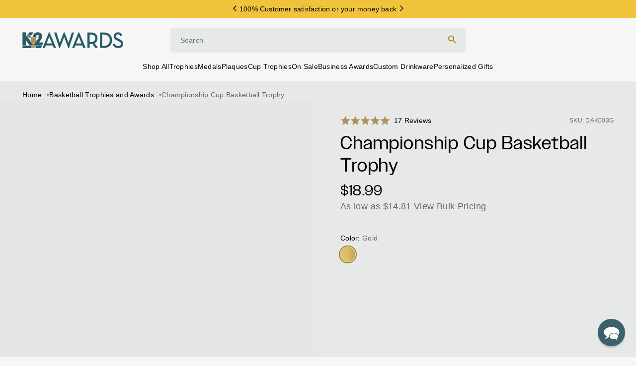

--- FILE ---
content_type: text/html; charset=utf-8
request_url: https://k2awards.com/collections/basketball-trophies/products/championship-cup-basketball-trophy-dak003gbskt
body_size: 78798
content:















<!doctype html>
<html class='no-js' lang='en'>
  <head>
    <meta charset='utf-8'>
    <meta http-equiv='X-UA-Compatible' content='IE=edge'>
    <meta name='viewport' content='width=device-width,initial-scale=1'>
    <meta name='theme-color' content=''>
    <link rel='canonical' href='https://k2awards.com/products/championship-cup-basketball-trophy-dak003gbskt'>

    
    
    
    <script async crossorigin fetchpriority="high" src="/cdn/shopifycloud/importmap-polyfill/es-modules-shim.2.4.0.js"></script>
<script src='//k2awards.com/cdn/shop/t/270/assets/es-module-shims.js?v=162153117884288760831764710799' async></script>
    <script type='importmap'>
      {
        "imports": {
          "@hh/global.js": "//k2awards.com/cdn/shop/t/270/assets/-global.min.js?v=95954336402755734601764710799"
        }
      }
    </script>

    <link rel="modulepreload" href="//k2awards.com/cdn/shop/t/270/assets/component-header.js?v=122146208907275038101764710799">
<link rel="modulepreload" href="//k2awards.com/cdn/shop/t/270/assets/component-details-modal.js?v=164301471854271809181764710799">
<link rel="modulepreload" href="//k2awards.com/cdn/shop/t/270/assets/component-sticky-header.js?v=28749457755537711291764710799">

<link rel="preconnect" href="https://cdn.shopify.com" crossorigin />
<link
        rel='icon'
        type='image/png'
        href='//k2awards.com/cdn/shop/files/k2-favicon_1.png?crop=center&height=32&v=1615493395&width=32'
      ><link rel='stylesheet' href='https://use.typekit.net/rqk2fnp.css'>

    <link href="//k2awards.com/cdn/shop/t/270/assets/component-base.js?v=106843506313879481551764710799" as="script" rel="preload">
    <link href="//k2awards.com/cdn/shop/t/270/assets/component-simple-slider.js?v=142502423343548573091764710799" as="script" rel="preload">
    <link href="//k2awards.com/cdn/shop/t/270/assets/component-adaptive-image.js?v=61777900954468486251764710799" as="script" rel="preload">

    <title>Championship Cup Basketball Trophy</title>

    
      <meta name='description' content='This 12.5&quot; Championship Cup Basketball Trophy is a superior trophy! This trophy is glorious and all who see it will marvel at its beauty. This makes all the hard work worth it. Build this trophy with any topper available to have fantastic cup awards specifically for your event! Height is an approximation based on a 6&quot; '>
    

    

<meta property="og:site_name" content="K2Awards">
<meta property="og:url" content="https://k2awards.com/products/championship-cup-basketball-trophy-dak003gbskt">
<meta property="og:title" content="Championship Cup Basketball Trophy">
<meta property="og:type" content="product">
<meta property="og:description" content="This 12.5&quot; Championship Cup Basketball Trophy is a superior trophy! This trophy is glorious and all who see it will marvel at its beauty. This makes all the hard work worth it. Build this trophy with any topper available to have fantastic cup awards specifically for your event! Height is an approximation based on a 6&quot; "><meta property="og:image" content="http://k2awards.com/cdn/shop/products/ChampionshipCupBasketballTrophy.png?v=1628729618">
  <meta property="og:image:secure_url" content="https://k2awards.com/cdn/shop/products/ChampionshipCupBasketballTrophy.png?v=1628729618">
  <meta property="og:image:width" content="560">
  <meta property="og:image:height" content="638"><meta property="og:price:amount" content="18.99">
  <meta property="og:price:currency" content="USD"><meta name="twitter:card" content="summary_large_image">
<meta name="twitter:title" content="Championship Cup Basketball Trophy">
<meta name="twitter:description" content="This 12.5&quot; Championship Cup Basketball Trophy is a superior trophy! This trophy is glorious and all who see it will marvel at its beauty. This makes all the hard work worth it. Build this trophy with any topper available to have fantastic cup awards specifically for your event! Height is an approximation based on a 6&quot; ">

<script type='application/ld+json'>
      {
        "@context": "http://schema.org/",
        "@type": "Product",
        "name": "Championship Cup Basketball Trophy",
        "url": "https://k2awards.com/products/championship-cup-basketball-trophy-dak003gbskt",
        
        
        "image": [
          "https://k2awards.com/cdn/shop/products/ChampionshipCupBasketballTrophy.png?v=1628729618&width=560"
        ],
        
        "description": "This 12.5&quot; Championship Cup Basketball Trophy is a superior trophy! This trophy is glorious and all who see it will marvel at its beauty. This makes all the hard work worth it. Build this trophy with any topper available to have fantastic cup awards specifically for your event!
Height is an approximation based on a 6&quot; topper. Height may vary slightly based on figure selected.",
        
          "sku": "DAK003G",
        
        
        
        "brand": {
          "@type": "Brand",
          "name": "K2 Awards"
        },
        
          "offers": [
            
            {
              "@type" : "Offer",
              "availability" : "http://schema.org/InStock",
              "price" : "18.99",
              "priceCurrency" : "USD",
              "url" : "https://k2awards.com/products/championship-cup-basketball-trophy-dak003gbskt?variant=40591797485739",
              "itemOffered" :
              {
                "@type" : "Offer",
                
                
                "image": "http://k2awards.com/cdn/shop/products/Championship_Cup_Trophy_Base_and_Cup_97122cca-2c28-44c1-aecc-f5eddcbb65ba.png?v=1628729162&width=916",
                
                
                "name" : "Gold",
                
                
                
                "sku": "DAK003G",
                
                
                "weight": {
                  "@type": "QuantitativeValue",
                  
                  "unitCode": "lb",
                  
                  "value": "1.3 lb"
                },
                
                "url": "https://k2awards.com/products/championship-cup-basketball-trophy-dak003gbskt?variant=40591797485739"
              }
            }
            
          ]
        
      }
    </script>
  
<style>
  :root {
    /* Colors */
    --hh-color-brand-primary: #213B43;
    --hh-color-brand-secondary: #F1C23B;
    --hh-color-brand-tertiary: #A58011;
    --hh-color-brand-quartary: #F6F6F7;
    --hh-color-night: #05050A;
    --hh-color-ink: #05050A;
    --hh-color-day: #FFFFFF;
    --hh-color-subdued: #666666;
    --hh-color-neutral: #B8B8B8;
    --hh-color-light: #E7E8E8;
    --hh-color-gray: #677279;
    --hh-color-red: #CB0909;
    --hh-color-reverse: #FFFFFF;
    --hh-color-success: #25B900;
    --hh-color-error: #EC0000;
    --hh-color-blue: #0038FF;
    --hh-color-focus: var(--hh-color-blue);
    --hh-color-focus-underline: var(--hh-color-blue);
    --hh-color-utility-badge: #FCE8AD;

    --hh-color-text: var(--hh-color-night);
    --hh-color-foreground: var(--hh-color-night);
    --hh-color-background: var(--hh-color-day);

    /* Typography */
    --hh-h1-font: 400 42px/1.2 'owners', sans-serif;
    --hh-h2-font: 500 36px/1.2 'owners', sans-serif;
    --hh-h3-font: 400 30px/1.2 'owners', sans-serif;
    --hh-h4-font: 500 24px/1.2 'owners', sans-serif;
    --hh-h5-font: 500 20px/1.2 'owners', sans-serif;
    --hh-h6-font: 500 18px/1.2 'PPNeueMontreal-Medium', sans-serif;
    --hh-body-font-large: 400 16px/1.2 'PPNeueMontreal-Regular', sans-serif;
    --hh-body-font: 400 14px/1.2 'PPNeueMontreal-Regular', sans-serif;
    --hh-body-caption: 400 12px/1.2 'PPNeueMontreal-Regular', sans-serif;
    --hh-body-utility: 500 14px/1.2 'PPNeueMontreal-Medium', sans-serif;

    --hh-h1-letter-spacing: 1px;
    --hh-h2-letter-spacing: 0.72px;
    --hh-h3-letter-spacing: 0.84px;
    --hh-h4-letter-spacing: 0.96px;
    --hh-h5-letter-spacing: 0.8px;
    --hh-h6-letter-spacing: 0.36px;
    --hh-body-large-letter-spacing: 0.32px;
    --hh-body-letter-spacing: 0.28px;
    --hh-caption-letter-spacing: 0.24px;
    --hh-utility-letter-spacing: 0.28px;

    --hh-h1-text-transform: none;
    --hh-h2-text-transform: none;
    --hh-h3-text-transform: none;
    --hh-h4-text-transform: none;
    --hh-h5-text-transform: none;
    --hh-h6-text-transform: none;
    --hh-body-text-transform: none;
    --hh-caption-text-transform: none;
    --hh-utility-text-transform: none;

    /* Transitions */
    --hh-duration-short: 100ms;
    --hh-duration-default: 200ms;
    --hh-duration-long: 500ms;
    --hh-duration-xlong: 1000ms;

    --hh-cubic-transition: cubic-bezier(0.09, 0.29, 0.24, 0.96);

    /* A18n */
    --hh-focus-outline-offset: 0;

    /* Spacing */
    --hh-section-vertical-margin: 0;

    --hh-space-2xs: 5px;
    --hh-space-xs: 10px;
    --hh-space-sm: 15px;
    --hh-space-md: 20px;
    --hh-space-lg: 30px;
    --hh-space-xl: 40px;
    --hh-space-2xl: 60px;
    --hh-space-3xl: 80px;

    --hh-grid-gutter: 0;

    --hh-animation-easing: ease-out;
    --hh-animation-duration: 400ms;
    --hh-anim-default: var(--hh-animation-duration) var(--hh-animation-easing);

    --hh-button-radius: 4px;
    --hh-button-padding: 11px 20px;

    --icon-size-sm: 16px;
    --icon-size-md: 24px;
    --icon-size-xl: 60px;

    --hh-large-height: 60px;
  }

  /* breakpoints.md */
  @media screen and (min-width: 750px) {
    :root {
      --hh-h1-font: 400 58px/1.2 'owners', sans-serif;
      --hh-h2-font: 500 52px/1.2 'owners', sans-serif;
      --hh-h3-font: 400 48px/1.2 'owners', sans-serif;
      --hh-h4-font: 500 38px/1.2 'owners', sans-serif;
      --hh-h5-font: 500 30px/1.2 'owners', sans-serif;
      --hh-h6-font: 500 22px/1.2 'NBAkademieStd-Regular', sans-serif;
      --hh-body-font-large: 400 18px/1.2 'NBAkademieStd-Regular', sans-serif;
      --hh-body-font: 400 14px/1.2 'NBAkademieStd-Regular', sans-serif;
      --hh-body-caption: 400 12px/1.2 'NBAkademieStd-Regular', sans-serif;
      --hh-body-utility: 500 14px/1.2 'NBAkademieStd-Regular', sans-serif;

      --hh-h1-letter-spacing: 1.2px;
      --hh-h2-letter-spacing: 1.04px;
      --hh-h3-letter-spacing: 1.44px;
      --hh-h4-letter-spacing: 1.52px;
      --hh-h5-letter-spacing: 1.2px;
      --hh-h6-letter-spacing: 0.44px;
      --hh-body-large-letter-spacing: 0.36px;
      --hh-body-letter-spacing: 0.28px;
      --hh-caption-letter-spacing: 0.24px;
      --hh-utility-letter-spacing: 0.28px;

      --hh-space-2xs: 5px;
      --hh-space-xs: 10px;
      --hh-space-sm: 20px;
      --hh-space-md: 30px;
      --hh-space-lg: 45px;
      --hh-space-xl: 60px;
      --hh-space-2xl: 80px;
      --hh-space-3xl: 120px;

      --hh-button-padding: 11px 20px;

      --hh-large-height: 66px;
    }
  }
</style>
<style data-shopify>
  
.swatch-almond-black {background-image: -webkit-linear-gradient(135deg,  #B9B18B 50%, #0E0E0E 50%);}
.swatch-amber {background-color: #E89751;}
.swatch-aqua-heather {background: url(https://cdn.shopify.com/s/files/1/0537/0825/9499/files/aqua-heather.png?v=1709672567) center center / cover no-repeat;}
.swatch-aqua-triblend {background: url(https://cdn.shopify.com/s/files/1/0537/0825/9499/files/aqua-triblend.png?v=1709672567) center center / cover no-repeat;}
.swatch-aquatic-blue {background: url(https://cdn.shopify.com/s/files/1/0537/0825/9499/files/aquatic-blue.png?v=1709672567) center center / cover no-repeat;}
.swatch-ash {background: url(https://cdn.shopify.com/s/files/1/0537/0825/9499/files/ash.png?v=1709672567) center center / cover no-repeat;}
.swatch-athletic-heather {background: url(https://cdn.shopify.com/s/files/1/0537/0825/9499/files/athletic-heather.png?v=1709672567) center center / cover no-repeat;}
.swatch-athletic-maroon {background: url(https://cdn.shopify.com/s/files/1/0537/0825/9499/files/athletic-maroon.png?v=1709672567) center center / cover no-repeat;}
.swatch-atomic-blue {background: url(https://cdn.shopify.com/s/files/1/0537/0825/9499/files/atomic-blue.png?v=1709672566) center center / cover no-repeat;}
.swatch-baseball-leather {background-color: #DADADA;}
.swatch-basketball-leather {background-color: #964E1F;}
.swatch-black {background-color: #000000;}
.swatch-black-gold {background: url(https://cdn.shopify.com/s/files/1/0537/0825/9499/files/black-gold.png?v=1630234007) center center / cover no-repeat;}
.swatch-black-silver {background: url(https://cdn.shopify.com/s/files/1/0537/0825/9499/files/black-silver.png?v=1630234007) center center / cover no-repeat;}
.swatch-black-white {background-image: -webkit-linear-gradient(135deg,  #000000 50%, #FFFFFF 50%);}
.swatch-black-forest {background: url(https://cdn.shopify.com/s/files/1/0537/0825/9499/files/black-forest.png?v=1709673706) center center / cover no-repeat;}
.swatch-black-heather {background: url(https://cdn.shopify.com/s/files/1/0537/0825/9499/files/black-heather.png?v=1710361209) center center / cover no-repeat;}
.swatch-black-marble {background: url(https://cdn.shopify.com/s/files/1/0537/0825/9499/files/black-marble.png?v=1614464954) center center / cover no-repeat;}
.swatch-blue {background-color: #0000FF;}
.swatch-blue-gloss {background-color: #1F349E;}
.swatch-blush-frost {background: url(https://cdn.shopify.com/s/files/1/0537/0825/9499/files/blush-frost.png?v=1709672566) center center / cover no-repeat;}
.swatch-bright-aqua {background: url(https://cdn.shopify.com/s/files/1/0537/0825/9499/files/bright-aqua.png?v=1709673536) center center / cover no-repeat;}
.swatch-bronze {background: url(https://cdn.shopify.com/s/files/1/0537/0825/9499/files/bronze.png?v=1614315173) center center / cover no-repeat;}
.swatch-brown-white {background-image: -webkit-linear-gradient(135deg,  #603727 50%, #F7F4F4 50%);}
.swatch-burgundy-white {background-image: -webkit-linear-gradient(135deg,  #752525 50%, #FDF9F9 50%);}
.swatch-candy-pink {background: url(https://cdn.shopify.com/s/files/1/0537/0825/9499/files/candy-pink.png?v=1709672567) center center / cover no-repeat;}
.swatch-cardinal {background: url(https://cdn.shopify.com/s/files/1/0537/0825/9499/files/cardinal.png?v=1709672567) center center / cover no-repeat;}
.swatch-cardinal-black {background: url(https://cdn.shopify.com/s/files/1/0537/0825/9499/files/cardinal-black.png?v=1710361085) center center / cover no-repeat;}
.swatch-cardinal-red {background: url(https://cdn.shopify.com/s/files/1/0537/0825/9499/files/cardinal-red.png?v=1709673809) center center / cover no-repeat;}
.swatch-carolina-blue {background: url(https://cdn.shopify.com/s/files/1/0537/0825/9499/files/carolina-blue.png?v=1709672567) center center / cover no-repeat;}
.swatch-charcoal {background: url(https://cdn.shopify.com/s/files/1/0537/0825/9499/files/charcoal.png?v=1709672566) center center / cover no-repeat;}
.swatch-charcoal-black {background: url(https://cdn.shopify.com/s/files/1/0537/0825/9499/files/charcoal-black.png?v=1710361148) center center / cover no-repeat;}
.swatch-cherry {background: url(https://cdn.shopify.com/s/files/1/0537/0825/9499/files/cherry.png?v=1614464954) center center / cover no-repeat;}
.swatch-clear {background: url(https://cdn.shopify.com/s/files/1/0537/0825/9499/files/clear.png?v=1629822281) center center / cover no-repeat;}
.swatch-clover-green {background: url(https://cdn.shopify.com/s/files/1/0537/0825/9499/files/clover-green.png?v=1709673536) center center / cover no-repeat;}
.swatch-coral {background-color: #FF7F50;}
.swatch-cork {background: url(https://cdn.shopify.com/s/files/1/0537/0825/9499/files/cork.png?v=1720635497) center center / cover no-repeat;}
.swatch-coyote-brown {background-color: #988262;}
.swatch-creme {background-color: #DAD1AE;}
.swatch-dark-brown {background: url(https://cdn.shopify.com/s/files/1/0537/0825/9499/files/dark-brown.png?v=1630234007) center center / cover no-repeat;}
.swatch-dark-cherry {background-color: #490614;}
.swatch-dark-chocolate-brown {background-color: #4E3D29;}
.swatch-dark-gray {background-color: #5A5858;}
.swatch-dark-green {background-color: #3A4A39;}
.swatch-dark-grey-heather {background: url(https://cdn.shopify.com/s/files/1/0537/0825/9499/files/dark-heather-grey.png?v=1709672567) center center / cover no-repeat;}
.swatch-dark-heather-grey {background: url(https://cdn.shopify.com/s/files/1/0537/0825/9499/files/dark-heather-grey.png?v=1709672567) center center / cover no-repeat;}
.swatch-dawn-blue {background-color: #364E75;}
.swatch-deep-orange {background: url(https://cdn.shopify.com/s/files/1/0537/0825/9499/files/deep-orange.png?v=1709672883) center center / cover no-repeat;}
.swatch-deep-red {background-color: #C00808;}
.swatch-deepest-grey {background-color: #504F4F;}
.swatch-desert-pink {background: url(https://cdn.shopify.com/s/files/1/0537/0825/9499/files/desert-pink.png?v=1710361085) center center / cover no-repeat;}
.swatch-ebony {background: url(https://cdn.shopify.com/s/files/1/0537/0825/9499/files/ebony.png?v=1614722872) center center / cover no-repeat;}
.swatch-envy-green {background: url(https://cdn.shopify.com/s/files/1/0537/0825/9499/files/envy-green.png?v=1710361085) center center / cover no-repeat;}
.swatch-flag {background: url(https://cdn.shopify.com/s/files/1/0537/0825/9499/files/flag.png?v=1722000989) center center / cover no-repeat;}
.swatch-football-leather {background-color: #603E07;}
.swatch-forest-green {background: url(https://cdn.shopify.com/s/files/1/0537/0825/9499/files/forest-green.png?v=1709672566) center center / cover no-repeat;}
.swatch-forest-green-white {background-image: -webkit-linear-gradient(135deg,  #314637 50%, #FFFFFF 50%);}
.swatch-gold {background: url(https://cdn.shopify.com/s/files/1/0537/0825/9499/files/gold.png?v=1614315173) center center / cover no-repeat;}
.swatch-graphite {background-color: #757474;}
.swatch-gray {background-color: #808080;}
.swatch-gray-white {background-image: -webkit-linear-gradient(135deg,  #9E9B9B 50%, #FFFFFF 50%);}
.swatch-green {background-color: #008000;}
.swatch-grey-concrete {background: url(https://cdn.shopify.com/s/files/1/0537/0825/9499/files/grey-concrete.png?v=1709672567) center center / cover no-repeat;}
.swatch-grey-triblend {background: url(https://cdn.shopify.com/s/files/1/0537/0825/9499/files/grey-triblend.png?v=1709672567) center center / cover no-repeat;}
.swatch-heather-navy {background: url(https://cdn.shopify.com/s/files/1/0537/0825/9499/files/heather-navy.png?v=1709673536) center center / cover no-repeat;}
.swatch-heather-purple {background: url(https://cdn.shopify.com/s/files/1/0537/0825/9499/files/heather-purple.png?v=1709673536) center center / cover no-repeat;}
.swatch-heather-red {background: url(https://cdn.shopify.com/s/files/1/0537/0825/9499/files/heather-red.png?v=1709673536) center center / cover no-repeat;}
.swatch-heather-royal {background: url(https://cdn.shopify.com/s/files/1/0537/0825/9499/files/heather-royal.png?v=1709673536) center center / cover no-repeat;}
.swatch-heather-white {background: url(https://cdn.shopify.com/s/files/1/0537/0825/9499/files/heather-white.png?v=1709673756) center center / cover no-repeat;}
.swatch-heathered-grey {background: url(https://cdn.shopify.com/s/files/1/0537/0825/9499/files/heather-grey.png?v=1709673756) center center / cover no-repeat;}
.swatch-hot-coral {background-color: #F18787;}
.swatch-indigo {background-color: #3d4751;}
.swatch-iron-grey {background: url(https://cdn.shopify.com/s/files/1/0537/0825/9499/files/iron-grey.png?v=1709672566) center center / cover no-repeat;}
.swatch-jadeite {background-color: #8FF3B2;}
.swatch-jet-black {background-color: #000000;}
.swatch-kelly {background: url(https://cdn.shopify.com/s/files/1/0537/0825/9499/files/kelly-green.png?v=1709672567) center center / cover no-repeat;}
.swatch-kelly-green {background: url(https://cdn.shopify.com/s/files/1/0537/0825/9499/files/kelly-green.png?v=1709672567) center center / cover no-repeat;}
.swatch-kelly-green-white {background-image: -webkit-linear-gradient(135deg,  #23835A 50%, #FFFFFF 50%);}
.swatch-lavender {background-color: #BFA6D0;}
.swatch-legion-blue {background-color: #444B67;}
.swatch-light-blue {background-color: #78CEF0;}
.swatch-light-brown {background: url(https://cdn.shopify.com/s/files/1/0537/0825/9499/files/light-brown.png?v=1630234006) center center / cover no-repeat;}
.swatch-light-pink {background-color: #FFC6FB;}
.swatch-light-purple {background-color: #B879BE;}
.swatch-lime {background-color: #5CDA3A;}
.swatch-lime-shock {background: url(https://cdn.shopify.com/s/files/1/0537/0825/9499/files/lime-shock.png?v=1709672567) center center / cover no-repeat;}
.swatch-macchiato {background-color: #543939;}
.swatch-maritime-frost {background: url(https://cdn.shopify.com/s/files/1/0537/0825/9499/files/maritime-frost.png?v=1709672882) center center / cover no-repeat;}
.swatch-maroon {background-color: #800000;}
.swatch-metallic-gold-black {background-image: -webkit-linear-gradient(135deg,  #ECD983 50%, #080808 50%);}
.swatch-military-green {background: url(https://cdn.shopify.com/s/files/1/0537/0825/9499/files/military-green.png?v=1709672566) center center / cover no-repeat;}
.swatch-military-green-frost {background: url(https://cdn.shopify.com/s/files/1/0537/0825/9499/files/military-green-frost.png?v=1709672566) center center / cover no-repeat;}
.swatch-natural {background-color: #E1E1CC;}
.swatch-natural-black {background-image: -webkit-linear-gradient(135deg,  #E1E1CC 50%, #0E0E0E 50%);}
.swatch-natural-navy {background-image: -webkit-linear-gradient(135deg,  #E1E1CC 50%, #3A3463 50%);}
.swatch-natural-red {background-image: -webkit-linear-gradient(135deg,  #E1E1CC 50%, #E31212 50%);}
.swatch-natural-royal {background-image: -webkit-linear-gradient(135deg,  #E1E1CC 50%, #192DDA 50%);}
.swatch-navy {background-color: #0B0B54;}
.swatch-navy-blue {background: url(https://cdn.shopify.com/s/files/1/0537/0825/9499/files/new-navy.png?v=1709310617) center center / cover no-repeat;}
.swatch-navy-blue-white {background-image: -webkit-linear-gradient(135deg,  #31376D 50%, #F9F6F6 50%);}
.swatch-navy-heather {background: url(https://cdn.shopify.com/s/files/1/0537/0825/9499/files/heather-navy.png?v=1709673536) center center / cover no-repeat;}
.swatch-neon-blue {background: url(https://cdn.shopify.com/s/files/1/0537/0825/9499/files/neon-blue.png?v=1709672566) center center / cover no-repeat;}
.swatch-neon-green {background: url(https://cdn.shopify.com/s/files/1/0537/0825/9499/files/neon-green.png?v=1709674391) center center / cover no-repeat;}
.swatch-neon-orange {background: url(https://cdn.shopify.com/s/files/1/0537/0825/9499/files/neon-orange.png?v=1709672566) center center / cover no-repeat;}
.swatch-neon-pink {background: url(https://cdn.shopify.com/s/files/1/0537/0825/9499/files/neon-pink.png?v=1709672567) center center / cover no-repeat;}
.swatch-neon-yellow {background: url(https://cdn.shopify.com/s/files/1/0537/0825/9499/files/neon-yellow.png?v=1709672567) center center / cover no-repeat;}
.swatch-neptune-blue {background-color: #3D577C;}
.swatch-new-navy {background: url(https://cdn.shopify.com/s/files/1/0537/0825/9499/files/new-navy.png?v=1709310617) center center / cover no-repeat;}
.swatch-olive-drab-green {background: url(https://cdn.shopify.com/s/files/1/0537/0825/9499/files/olive-drab-green.png?v=1709672567) center center / cover no-repeat;}
.swatch-orange {background-color: #FF8000;}
.swatch-orange-ghost-black {background-color: #E48A46;}
.swatch-pink {background-color: #FFC0CB;}
.swatch-pink-raspberry {background-color: #DF0D82;}
.swatch-premium-heather {background: url(https://cdn.shopify.com/s/files/1/0537/0825/9499/files/premium-heather.png?v=1709673615) center center / cover no-repeat;}
.swatch-purple {background-color: #800080;}
.swatch-purple-white {background-image: -webkit-linear-gradient(135deg,  #812AD4 50%, #FFFFFF 50%);}
.swatch-purple-rush {background: url(https://cdn.shopify.com/s/files/1/0537/0825/9499/files/purple-rush.png?v=1709672567) center center / cover no-repeat;}
.swatch-rawhide {background: url(https://cdn.shopify.com/s/files/1/0537/0825/9499/files/rawhide.png?v=1630234007) center center / cover no-repeat;}
.swatch-red {background-color: #FF0000;}
.swatch-red-white {background-image: -webkit-linear-gradient(135deg,  #DA1515 50%, #F7F5F5 50%);}
.swatch-red-frost {background: url(https://cdn.shopify.com/s/files/1/0537/0825/9499/files/red-frost.png?v=1709310617) center center / cover no-repeat;}
.swatch-rose {background: url(https://cdn.shopify.com/s/files/1/0537/0825/9499/files/rose.png?v=1630234007) center center / cover no-repeat;}
.swatch-rosewood {background: url(https://cdn.shopify.com/s/files/1/0537/0825/9499/files/rosewood.png?v=1614722872) center center / cover no-repeat;}
.swatch-royal {background: url(https://cdn.shopify.com/s/files/1/0537/0825/9499/files/royal.png?v=1709672566) center center / cover no-repeat;}
.swatch-royal-blue {background-color: #0322C1;}
.swatch-royal-blue-white {background-image: -webkit-linear-gradient(135deg,  #006BFD 50%, #FFFFFF 50%);}
.swatch-rustic-gold {background: url(https://cdn.shopify.com/s/files/1/0537/0825/9499/files/rustic-gold.png?v=1630234007) center center / cover no-repeat;}
.swatch-safety-green {background: url(https://cdn.shopify.com/s/files/1/0537/0825/9499/files/safety-green.png?v=1709672567) center center / cover no-repeat;}
.swatch-safety-orange {background: url(https://cdn.shopify.com/s/files/1/0537/0825/9499/files/safety-orange.png?v=1709672567) center center / cover no-repeat;}
.swatch-sand {background: url(https://cdn.shopify.com/s/files/1/0537/0825/9499/files/sand.png?v=1709672566) center center / cover no-repeat;}
.swatch-sangria {background: url(https://cdn.shopify.com/s/files/1/0537/0825/9499/files/sangria.png?v=1709672566) center center / cover no-repeat;}
.swatch-sapphire {background: url(https://cdn.shopify.com/s/files/1/0537/0825/9499/files/sapphire.png?v=1709672566) center center / cover no-repeat;}
.swatch-silver {background: url(https://cdn.shopify.com/s/files/1/0537/0825/9499/files/silver.png?v=1614315173) center center / cover no-repeat;}
.swatch-silver-black {background-image: -webkit-linear-gradient(135deg,  #B7B7B7 50%, #080808 50%);}
.swatch-solid-black {background-color: #0C0C0C;}
.swatch-solid-graphite {background-color: #716F6F;}
.swatch-solid-white {background-color: #F9F9F9;}
.swatch-stainless-steel {background: url(https://cdn.shopify.com/s/files/1/0537/0825/9499/files/stainless-steel.png?v=1629813971) center center / cover no-repeat;}
.swatch-stonewash-denim {background-color: #7A7575;}
.swatch-storm-grey {background-color: #656161;}
.swatch-tahiti-blue {background-color: #12E6DB;}
.swatch-teal {background-color: #4BD4D4;}
.swatch-texas-orange {background: url(https://cdn.shopify.com/s/files/1/0537/0825/9499/files/texas-orange.png?v=1709672567) center center / cover no-repeat;}
.swatch-tropic-blue {background: url(https://cdn.shopify.com/s/files/1/0537/0825/9499/files/tropic-blue.png?v=1709672567) center center / cover no-repeat;}
.swatch-true-celadon {background-color: #95ECDB;}
.swatch-true-navy {background: url(https://cdn.shopify.com/s/files/1/0537/0825/9499/files/true-navy.png?v=1709672567) center center / cover no-repeat;}
.swatch-true-red {background-color: #D01C1C;}
.swatch-true-royal {background: url(https://cdn.shopify.com/s/files/1/0537/0825/9499/files/true-royal.png?v=1709672883) center center / cover no-repeat;}
.swatch-turquoise {background-color: #40E0D0;}
.swatch-vegas-gold {background: url(https://cdn.shopify.com/s/files/1/0537/0825/9499/files/vegas-gold.png?v=1710361309) center center / cover no-repeat;}
.swatch-venetian-grey {background-color: #7F7E7E;}
.swatch-vintage-black {background-color: #3B3B3B;}
.swatch-vintage-heavy-metal {background-color: #6B6969;}
.swatch-vintage-navy {background-color: #435179;}
.swatch-vintage-purple {background-color: #7A47BB;}
.swatch-vintage-red {background: url(https://cdn.shopify.com/s/files/1/0537/0825/9499/files/vintage-red.png?v=1709672567) center center / cover no-repeat;}
.swatch-vintage-royal {background-color: #3459AF;}
.swatch-vintage-turquoise {background-color: #2189AB;}
.swatch-walnut {background: url(https://cdn.shopify.com/s/files/1/0537/0825/9499/files/walnut.png?v=1614464954) center center / cover no-repeat;}
.swatch-walnut-white {background-image: -webkit-linear-gradient(135deg,  #7F5A11 50%, #FBFBFB 50%);}
.swatch-white {background-color: #FFFFFF;}
.swatch-white-black {background-image: -webkit-linear-gradient(135deg,  #FFFFFF 50%, #16161C 50%);}
.swatch-white-blue {background-image: -webkit-linear-gradient(135deg,  #FFFFFF 50%, #3D53B7 50%);}
.swatch-white-red {background-image: -webkit-linear-gradient(135deg,  #FFFFFF 50%, #FB0000 50%);}
.swatch-white-fleck {background: url(https://cdn.shopify.com/s/files/1/0537/0825/9499/files/white-fleck.png?v=1709672566) center center / cover no-repeat;}
.swatch-white-golf {background-color: #F5F5F5;}
.swatch-wood {background: url(https://cdn.shopify.com/s/files/1/0537/0825/9499/files/woodland-brown.png?v=1709672567) center center / cover no-repeat;}
.swatch-woodland-brown {background-color: #9C763D;}
.swatch-yellow {background-color: #FFFF00;}
.swatch-yellow-black {background-image: -webkit-linear-gradient(135deg,  #E9EA2F 50%, #0A0A0A 50%);}</style>



<script>
  const langIndex = {};
  
langIndex["accessibility.close"] = "Close";
langIndex["accessibility.of"] = "of";
langIndex["accessibility.previous_slide"] = "Slide previous";
langIndex["accessibility.next_slide"] = "Slide next";
langIndex["products.modal.label"] = "Media gallery";
langIndex["products.product.quantity.label"] = "Quantity";
langIndex["products.personalize.loading"] = "Loading options";
langIndex["products.personalize.provide_search_terms"] = "Enter Search Term";
langIndex["products.personalize.select_options"] = "Would you like to add personalized engraving?";
langIndex["products.personalize.yes"] = "Yes";
langIndex["products.personalize.no"] = "No";
langIndex["products.personalize.navigation.sticker"] = "Artwork";
langIndex["products.personalize.navigation.engraving"] = "Engraving";
langIndex["products.personalize.navigation.add_to_cart"] = "Add to Cart";
langIndex["products.personalize.quantity.increase"] = "Increase";
langIndex["products.personalize.quantity.decrease"] = "Decrease";
langIndex["products.personalize.actions.next"] = "Next: Engraving";
langIndex["products.personalize.actions.add_to_cart"] = "Add to Cart";
langIndex["products.personalize.actions.back_to_options"] = "Back to Personalize Options";
langIndex["products.personalize.actions.save"] = "Save";
langIndex["products.personalize.options.title"] = "Personalize Options";
langIndex["products.personalize.options.medal.title"] = "Design Online (Recommended)";
langIndex["products.personalize.options.medal.subtitle"] = "Easily enter personalization for each item to a see a real-time preview.";
langIndex["products.personalize.options.full.title"] = "Design Online (Recommended)";
langIndex["products.personalize.options.full.subtitle"] = "Easily enter personalization for each item to a see a real-time preview.";
langIndex["products.personalize.options.custom_templates.title"] = "Use Layout From Previous Order";
langIndex["products.personalize.options.custom_templates.subtitle"] = "Previously ordered this item? Sign in to update a layout from a recent order.";
langIndex["products.personalize.options.custom_templates.empty"] = "No previous layouts available. You have not ordered this exact product before.";
langIndex["products.personalize.options.custom_templates.login_required"] = "To view saved templates, please sign in below.";
langIndex["products.personalize.options.custom_templates.login"] = "Login";
langIndex["products.personalize.options.plate.title"] = "Design Online (Recommended)";
langIndex["products.personalize.options.plate.subtitle"] = "Easily enter personalization for each item to a see a real-time preview.";
langIndex["products.personalize.options.files.title"] = "Send Us A File";
langIndex["products.personalize.options.files.subtitle"] = "Attach your personalization file(s) and we will format everything for you. Best for large or complex orders.";
langIndex["products.personalize.options.sticker_upload.title"] = "Upload Image";
langIndex["products.personalize.options.sticker_upload.subtitle"] = "Upload your image for a real-time preview. Image can be moved and resized for best fit.";
langIndex["products.personalize.sticker_upload.title"] = "Add {{ product_type }} Artwork";
langIndex["products.personalize.sticker_upload.title_with_step"] = "Step 1: Artwork";
langIndex["products.personalize.sticker_upload.subtitle"] = "Please use one of the following file types: jpg, png";
langIndex["products.personalize.add_engraving.title"] = "Add {{ product_type }} Engraving";
langIndex["products.personalize.add_engraving.subtitle"] = "";
langIndex["products.personalize.file_upload.title"] = "Attach Engraving File(s)";
langIndex["products.personalize.file_upload.subtitle"] = "We accept the following formats: ai, cdr, doc, docx, eps, jpg, jpeg, pdf, png, psd, svg, xls, xlsx";
langIndex["products.personalize.file_upload.add_files"] = "+ Add File";
langIndex["products.personalize.file_upload.adding_files"] = "File Upload in Progress";
langIndex["products.personalize.templates.title"] = "Popular Templates";
langIndex["products.personalize.templates.subtitle"] = "Select one of the following layouts as a starting point for your item.  Every template can be completely customized.";
langIndex["products.product.inventory_availability.available"] = "Only {{ quantity }} available";
langIndex["products.product.inventory_availability.not_available"] = "Only {{ quantity }} available, please select a lower amount";
langIndex["sections.image_carousel.play"] = "Play";
langIndex["sections.image_carousel.pause"] = "Pause";
langIndex["sections.image_carousel.go_to_slide"] = "Go to slide";
  window.langMessages = langIndex
</script>


    
  <script>window.performance && window.performance.mark && window.performance.mark('shopify.content_for_header.start');</script><meta name="google-site-verification" content="rez0itKa7HTWOSrzrAzOJ8dTcacjrztCvmpWJ_4yYsk">
<meta name="facebook-domain-verification" content="i9b33xa901e28q72ejdqciteef3zby">
<meta name="facebook-domain-verification" content="mg9owf4siikdp54y55cyhd9k6s237a">
<meta name="google-site-verification" content="HhEyZXBCx98ty_mTpq2vLISd5iqnLG323X4i9-o1src">
<meta id="shopify-digital-wallet" name="shopify-digital-wallet" content="/53708259499/digital_wallets/dialog">
<meta name="shopify-checkout-api-token" content="54c90c4f54765fbcfc0553eca0346f29">
<link rel="alternate" type="application/json+oembed" href="https://k2awards.com/products/championship-cup-basketball-trophy-dak003gbskt.oembed">
<script async="async" src="/checkouts/internal/preloads.js?locale=en-US"></script>
<script id="apple-pay-shop-capabilities" type="application/json">{"shopId":53708259499,"countryCode":"US","currencyCode":"USD","merchantCapabilities":["supports3DS"],"merchantId":"gid:\/\/shopify\/Shop\/53708259499","merchantName":"K2Awards","requiredBillingContactFields":["postalAddress","email","phone"],"requiredShippingContactFields":["postalAddress","email","phone"],"shippingType":"shipping","supportedNetworks":["visa","masterCard","amex","discover","elo","jcb"],"total":{"type":"pending","label":"K2Awards","amount":"1.00"},"shopifyPaymentsEnabled":true,"supportsSubscriptions":true}</script>
<script id="shopify-features" type="application/json">{"accessToken":"54c90c4f54765fbcfc0553eca0346f29","betas":["rich-media-storefront-analytics"],"domain":"k2awards.com","predictiveSearch":true,"shopId":53708259499,"locale":"en"}</script>
<script>var Shopify = Shopify || {};
Shopify.shop = "k2awards.myshopify.com";
Shopify.locale = "en";
Shopify.currency = {"active":"USD","rate":"1.0"};
Shopify.country = "US";
Shopify.theme = {"name":"k2-theme\/next-prod - Sticker Admin","id":150428909739,"schema_name":"DNA","schema_version":"0.0.1","theme_store_id":null,"role":"main"};
Shopify.theme.handle = "null";
Shopify.theme.style = {"id":null,"handle":null};
Shopify.cdnHost = "k2awards.com/cdn";
Shopify.routes = Shopify.routes || {};
Shopify.routes.root = "/";</script>
<script type="module">!function(o){(o.Shopify=o.Shopify||{}).modules=!0}(window);</script>
<script>!function(o){function n(){var o=[];function n(){o.push(Array.prototype.slice.apply(arguments))}return n.q=o,n}var t=o.Shopify=o.Shopify||{};t.loadFeatures=n(),t.autoloadFeatures=n()}(window);</script>
<script id="shop-js-analytics" type="application/json">{"pageType":"product"}</script>
<script defer="defer" async type="module" src="//k2awards.com/cdn/shopifycloud/shop-js/modules/v2/client.init-shop-cart-sync_BApSsMSl.en.esm.js"></script>
<script defer="defer" async type="module" src="//k2awards.com/cdn/shopifycloud/shop-js/modules/v2/chunk.common_CBoos6YZ.esm.js"></script>
<script type="module">
  await import("//k2awards.com/cdn/shopifycloud/shop-js/modules/v2/client.init-shop-cart-sync_BApSsMSl.en.esm.js");
await import("//k2awards.com/cdn/shopifycloud/shop-js/modules/v2/chunk.common_CBoos6YZ.esm.js");

  window.Shopify.SignInWithShop?.initShopCartSync?.({"fedCMEnabled":true,"windoidEnabled":true});

</script>
<script>(function() {
  var isLoaded = false;
  function asyncLoad() {
    if (isLoaded) return;
    isLoaded = true;
    var urls = ["https:\/\/d3hw6dc1ow8pp2.cloudfront.net\/reviewsWidget.min.js?shop=k2awards.myshopify.com"];
    for (var i = 0; i < urls.length; i++) {
      var s = document.createElement('script');
      s.type = 'text/javascript';
      s.async = true;
      s.src = urls[i];
      var x = document.getElementsByTagName('script')[0];
      x.parentNode.insertBefore(s, x);
    }
  };
  if(window.attachEvent) {
    window.attachEvent('onload', asyncLoad);
  } else {
    window.addEventListener('load', asyncLoad, false);
  }
})();</script>
<script id="__st">var __st={"a":53708259499,"offset":-18000,"reqid":"5d5b8b43-1e68-4c87-951d-54f8ed12cf9f-1768927278","pageurl":"k2awards.com\/collections\/basketball-trophies\/products\/championship-cup-basketball-trophy-dak003gbskt","u":"4f93b62ae6c7","p":"product","rtyp":"product","rid":6937177555115};</script>
<script>window.ShopifyPaypalV4VisibilityTracking = true;</script>
<script id="captcha-bootstrap">!function(){'use strict';const t='contact',e='account',n='new_comment',o=[[t,t],['blogs',n],['comments',n],[t,'customer']],c=[[e,'customer_login'],[e,'guest_login'],[e,'recover_customer_password'],[e,'create_customer']],r=t=>t.map((([t,e])=>`form[action*='/${t}']:not([data-nocaptcha='true']) input[name='form_type'][value='${e}']`)).join(','),a=t=>()=>t?[...document.querySelectorAll(t)].map((t=>t.form)):[];function s(){const t=[...o],e=r(t);return a(e)}const i='password',u='form_key',d=['recaptcha-v3-token','g-recaptcha-response','h-captcha-response',i],f=()=>{try{return window.sessionStorage}catch{return}},m='__shopify_v',_=t=>t.elements[u];function p(t,e,n=!1){try{const o=window.sessionStorage,c=JSON.parse(o.getItem(e)),{data:r}=function(t){const{data:e,action:n}=t;return t[m]||n?{data:e,action:n}:{data:t,action:n}}(c);for(const[e,n]of Object.entries(r))t.elements[e]&&(t.elements[e].value=n);n&&o.removeItem(e)}catch(o){console.error('form repopulation failed',{error:o})}}const l='form_type',E='cptcha';function T(t){t.dataset[E]=!0}const w=window,h=w.document,L='Shopify',v='ce_forms',y='captcha';let A=!1;((t,e)=>{const n=(g='f06e6c50-85a8-45c8-87d0-21a2b65856fe',I='https://cdn.shopify.com/shopifycloud/storefront-forms-hcaptcha/ce_storefront_forms_captcha_hcaptcha.v1.5.2.iife.js',D={infoText:'Protected by hCaptcha',privacyText:'Privacy',termsText:'Terms'},(t,e,n)=>{const o=w[L][v],c=o.bindForm;if(c)return c(t,g,e,D).then(n);var r;o.q.push([[t,g,e,D],n]),r=I,A||(h.body.append(Object.assign(h.createElement('script'),{id:'captcha-provider',async:!0,src:r})),A=!0)});var g,I,D;w[L]=w[L]||{},w[L][v]=w[L][v]||{},w[L][v].q=[],w[L][y]=w[L][y]||{},w[L][y].protect=function(t,e){n(t,void 0,e),T(t)},Object.freeze(w[L][y]),function(t,e,n,w,h,L){const[v,y,A,g]=function(t,e,n){const i=e?o:[],u=t?c:[],d=[...i,...u],f=r(d),m=r(i),_=r(d.filter((([t,e])=>n.includes(e))));return[a(f),a(m),a(_),s()]}(w,h,L),I=t=>{const e=t.target;return e instanceof HTMLFormElement?e:e&&e.form},D=t=>v().includes(t);t.addEventListener('submit',(t=>{const e=I(t);if(!e)return;const n=D(e)&&!e.dataset.hcaptchaBound&&!e.dataset.recaptchaBound,o=_(e),c=g().includes(e)&&(!o||!o.value);(n||c)&&t.preventDefault(),c&&!n&&(function(t){try{if(!f())return;!function(t){const e=f();if(!e)return;const n=_(t);if(!n)return;const o=n.value;o&&e.removeItem(o)}(t);const e=Array.from(Array(32),(()=>Math.random().toString(36)[2])).join('');!function(t,e){_(t)||t.append(Object.assign(document.createElement('input'),{type:'hidden',name:u})),t.elements[u].value=e}(t,e),function(t,e){const n=f();if(!n)return;const o=[...t.querySelectorAll(`input[type='${i}']`)].map((({name:t})=>t)),c=[...d,...o],r={};for(const[a,s]of new FormData(t).entries())c.includes(a)||(r[a]=s);n.setItem(e,JSON.stringify({[m]:1,action:t.action,data:r}))}(t,e)}catch(e){console.error('failed to persist form',e)}}(e),e.submit())}));const S=(t,e)=>{t&&!t.dataset[E]&&(n(t,e.some((e=>e===t))),T(t))};for(const o of['focusin','change'])t.addEventListener(o,(t=>{const e=I(t);D(e)&&S(e,y())}));const B=e.get('form_key'),M=e.get(l),P=B&&M;t.addEventListener('DOMContentLoaded',(()=>{const t=y();if(P)for(const e of t)e.elements[l].value===M&&p(e,B);[...new Set([...A(),...v().filter((t=>'true'===t.dataset.shopifyCaptcha))])].forEach((e=>S(e,t)))}))}(h,new URLSearchParams(w.location.search),n,t,e,['guest_login'])})(!0,!0)}();</script>
<script integrity="sha256-4kQ18oKyAcykRKYeNunJcIwy7WH5gtpwJnB7kiuLZ1E=" data-source-attribution="shopify.loadfeatures" defer="defer" src="//k2awards.com/cdn/shopifycloud/storefront/assets/storefront/load_feature-a0a9edcb.js" crossorigin="anonymous"></script>
<script data-source-attribution="shopify.dynamic_checkout.dynamic.init">var Shopify=Shopify||{};Shopify.PaymentButton=Shopify.PaymentButton||{isStorefrontPortableWallets:!0,init:function(){window.Shopify.PaymentButton.init=function(){};var t=document.createElement("script");t.src="https://k2awards.com/cdn/shopifycloud/portable-wallets/latest/portable-wallets.en.js",t.type="module",document.head.appendChild(t)}};
</script>
<script data-source-attribution="shopify.dynamic_checkout.buyer_consent">
  function portableWalletsHideBuyerConsent(e){var t=document.getElementById("shopify-buyer-consent"),n=document.getElementById("shopify-subscription-policy-button");t&&n&&(t.classList.add("hidden"),t.setAttribute("aria-hidden","true"),n.removeEventListener("click",e))}function portableWalletsShowBuyerConsent(e){var t=document.getElementById("shopify-buyer-consent"),n=document.getElementById("shopify-subscription-policy-button");t&&n&&(t.classList.remove("hidden"),t.removeAttribute("aria-hidden"),n.addEventListener("click",e))}window.Shopify?.PaymentButton&&(window.Shopify.PaymentButton.hideBuyerConsent=portableWalletsHideBuyerConsent,window.Shopify.PaymentButton.showBuyerConsent=portableWalletsShowBuyerConsent);
</script>
<script data-source-attribution="shopify.dynamic_checkout.cart.bootstrap">document.addEventListener("DOMContentLoaded",(function(){function t(){return document.querySelector("shopify-accelerated-checkout-cart, shopify-accelerated-checkout")}if(t())Shopify.PaymentButton.init();else{new MutationObserver((function(e,n){t()&&(Shopify.PaymentButton.init(),n.disconnect())})).observe(document.body,{childList:!0,subtree:!0})}}));
</script>
<link id="shopify-accelerated-checkout-styles" rel="stylesheet" media="screen" href="https://k2awards.com/cdn/shopifycloud/portable-wallets/latest/accelerated-checkout-backwards-compat.css" crossorigin="anonymous">
<style id="shopify-accelerated-checkout-cart">
        #shopify-buyer-consent {
  margin-top: 1em;
  display: inline-block;
  width: 100%;
}

#shopify-buyer-consent.hidden {
  display: none;
}

#shopify-subscription-policy-button {
  background: none;
  border: none;
  padding: 0;
  text-decoration: underline;
  font-size: inherit;
  cursor: pointer;
}

#shopify-subscription-policy-button::before {
  box-shadow: none;
}

      </style>
<script id="sections-script" data-sections="product-recommendations" defer="defer" src="//k2awards.com/cdn/shop/t/270/compiled_assets/scripts.js?v=19430"></script>
<script>window.performance && window.performance.mark && window.performance.mark('shopify.content_for_header.end');</script>
  <!-- "snippets/shogun-products.liquid" was not rendered, the associated app was uninstalled -->


    <link href="//k2awards.com/cdn/shop/t/270/assets/-base.min.css?v=146930060094778594941764710799" rel="stylesheet" type="text/css" media="all" />
    <link href="//k2awards.com/cdn/shop/t/270/assets/animations.css?v=82642193632558060091764710799" rel="stylesheet" type="text/css" media="all" />
    <link href="//k2awards.com/cdn/shop/t/270/assets/component-card.css?v=150985777855507378121764710799" rel="stylesheet" type="text/css" media="all" />
    <link href="//k2awards.com/cdn/shop/t/270/assets/component-simple-slider.css?v=93963569761229108631764710799" rel="stylesheet" type="text/css" media="all" />
    <link href="//k2awards.com/cdn/shop/t/270/assets/product-card.css?v=95539055438006443281764710799" rel="stylesheet" type="text/css" media="all" />
    <link href="//k2awards.com/cdn/shop/t/270/assets/snippet-price.css?v=49526235604204178351764710799" rel="stylesheet" type="text/css" media="all" />
    <link href="//k2awards.com/cdn/shop/t/270/assets/component-badge.css?v=143413631454231132721764710799" rel="stylesheet" type="text/css" media="all" />

    
<script src='//k2awards.com/cdn/shop/t/270/assets/k2-customizer.umd.min.js?v=151084316339051292391764710799' defer></script>
      <link href="//k2awards.com/cdn/shop/t/270/assets/k2-customizer.css?v=3931405662166923061764710799" rel="stylesheet" type="text/css" media="all" />
      <link href="//k2awards.com/cdn/shop/t/270/assets/snippet-product-customizer.css?v=142150288622686465231764710799" rel="stylesheet" type="text/css" media="all" />
<script src='//k2awards.com/cdn/shop/t/270/assets/component-base.js?v=106843506313879481551764710799' defer='defer'></script>
    <script src='//k2awards.com/cdn/shop/t/270/assets/component-simple-slider.js?v=142502423343548573091764710799' defer='defer'></script>

    <script src='//k2awards.com/cdn/shop/t/270/assets/-component-button.min.js?v=37577619538320275161764710799' type='module'></script>
    <script src='//k2awards.com/cdn/shop/t/270/assets/-component-button-wrapper.min.js?v=138602312569412951821764710799' type='module'></script>
    <script src='//k2awards.com/cdn/shop/t/270/assets/-component-focus-trap.min.js?v=132289219546424377991764710799' type='module'></script>

    <script src='//k2awards.com/cdn/shop/t/270/assets/accessibility.js?v=178971567060290824071764710799' type='module'></script>
    <script src='//k2awards.com/cdn/shop/t/270/assets/animate-on-scroll.js?v=15731698883338074721764710799' type='module'></script>
    <script src='//k2awards.com/cdn/shop/t/270/assets/component-adaptive-image.js?v=61777900954468486251764710799' type='module'></script>
    <script src='//k2awards.com/cdn/shop/t/270/assets/component-adaptive-video.js?v=127453295613214733051764710799' type='module'></script>
    <script src='//k2awards.com/cdn/shop/t/270/assets/component-input-wrapper.js?v=80093636979183352781764710799' type='module'></script>
    <script src='//k2awards.com/cdn/shop/t/270/assets/component-checkbox-wrapper.js?v=9896437753176406931764710799' type='module'></script>
    <script src='//k2awards.com/cdn/shop/t/270/assets/component-custom-select.js?v=91850851952777581001764710799' type='module'></script>
    <script src='//k2awards.com/cdn/shop/t/270/assets/component-drawer.js?v=114964308676016860651764710799' defer='defer' type='module'></script>
    <script src='//k2awards.com/cdn/shop/t/270/assets/component-modal.js?v=28589564170114936631764710799' type='module'></script>
    <script src='//k2awards.com/cdn/shop/t/270/assets/component-broadcast.js?v=24568847845713642981764710799' type='module'></script>
    <script src='//k2awards.com/cdn/shop/t/270/assets/component-slider.js?v=28519541246515317781764710799' type='module'></script>
    <script src='//k2awards.com/cdn/shop/t/270/assets/component-variant-picker.js?v=80454565653368974931764710799' defer='defer'></script>
    <script src='//k2awards.com/cdn/shop/t/270/assets/component-product-card.js?v=131894337872016619781764710799' defer='defer' type='module'></script>
    <script src='//k2awards.com/cdn/shop/t/270/assets/component-product-form.js?v=85783279483374623621764710799' defer='defer' type='module'></script>
    <script src='//k2awards.com/cdn/shop/t/270/assets/component-radio-wrapper.js?v=147142859171381294301764710799' defer='defer' type='module'></script>
    <script>
      document.documentElement.className = document.documentElement.className.replace('no-js', 'js')
    </script>

    <link rel="preload stylesheet" href="//k2awards.com/cdn/shop/t/270/assets/boost-pfs-instant-search.css?v=161474771722126458541764710799" as="style"><link href="//k2awards.com/cdn/shop/t/270/assets/boost-pfs-custom.css?v=41723892743316706041764710963" rel="stylesheet" type="text/css" media="all" />
<style data-id="boost-pfs-style">
    .boost-pfs-filter-option-title-text {text-transform: capitalize;}

   .boost-pfs-filter-tree-v .boost-pfs-filter-option-title-text:before {}
    .boost-pfs-filter-tree-v .boost-pfs-filter-option.boost-pfs-filter-option-collapsed .boost-pfs-filter-option-title-text:before {}
    .boost-pfs-filter-tree-h .boost-pfs-filter-option-title-heading:before {}

    .boost-pfs-filter-refine-by .boost-pfs-filter-option-title h3 {}

    .boost-pfs-filter-option-content .boost-pfs-filter-option-item-list .boost-pfs-filter-option-item button,
    .boost-pfs-filter-option-content .boost-pfs-filter-option-item-list .boost-pfs-filter-option-item .boost-pfs-filter-button,
    .boost-pfs-filter-option-range-amount input,
    .boost-pfs-filter-tree-v .boost-pfs-filter-refine-by .boost-pfs-filter-refine-by-items .refine-by-item,
    .boost-pfs-filter-refine-by-wrapper-v .boost-pfs-filter-refine-by .boost-pfs-filter-refine-by-items .refine-by-item,
    .boost-pfs-filter-refine-by .boost-pfs-filter-option-title,
    .boost-pfs-filter-refine-by .boost-pfs-filter-refine-by-items .refine-by-item>a,
    .boost-pfs-filter-refine-by>span,
    .boost-pfs-filter-clear,
    .boost-pfs-filter-clear-all{}
    .boost-pfs-filter-tree-h .boost-pfs-filter-pc .boost-pfs-filter-refine-by-items .refine-by-item .boost-pfs-filter-clear .refine-by-type,
    .boost-pfs-filter-refine-by-wrapper-h .boost-pfs-filter-pc .boost-pfs-filter-refine-by-items .refine-by-item .boost-pfs-filter-clear .refine-by-type {}

    .boost-pfs-filter-option-multi-level-collections .boost-pfs-filter-option-multi-level-list .boost-pfs-filter-option-item .boost-pfs-filter-button-arrow .boost-pfs-arrow:before,
    .boost-pfs-filter-option-multi-level-tag .boost-pfs-filter-option-multi-level-list .boost-pfs-filter-option-item .boost-pfs-filter-button-arrow .boost-pfs-arrow:before {}

    .boost-pfs-filter-refine-by-wrapper-v .boost-pfs-filter-refine-by .boost-pfs-filter-refine-by-items .refine-by-item .boost-pfs-filter-clear:after,
    .boost-pfs-filter-refine-by-wrapper-v .boost-pfs-filter-refine-by .boost-pfs-filter-refine-by-items .refine-by-item .boost-pfs-filter-clear:before,
    .boost-pfs-filter-tree-v .boost-pfs-filter-refine-by .boost-pfs-filter-refine-by-items .refine-by-item .boost-pfs-filter-clear:after,
    .boost-pfs-filter-tree-v .boost-pfs-filter-refine-by .boost-pfs-filter-refine-by-items .refine-by-item .boost-pfs-filter-clear:before,
    .boost-pfs-filter-refine-by-wrapper-h .boost-pfs-filter-pc .boost-pfs-filter-refine-by-items .refine-by-item .boost-pfs-filter-clear:after,
    .boost-pfs-filter-refine-by-wrapper-h .boost-pfs-filter-pc .boost-pfs-filter-refine-by-items .refine-by-item .boost-pfs-filter-clear:before,
    .boost-pfs-filter-tree-h .boost-pfs-filter-pc .boost-pfs-filter-refine-by-items .refine-by-item .boost-pfs-filter-clear:after,
    .boost-pfs-filter-tree-h .boost-pfs-filter-pc .boost-pfs-filter-refine-by-items .refine-by-item .boost-pfs-filter-clear:before {}
    .boost-pfs-filter-option-range-slider .noUi-value-horizontal {}

    .boost-pfs-filter-tree-mobile-button button,
    .boost-pfs-filter-top-sorting-mobile button {text-transform: capitalize !important;}
    .boost-pfs-filter-top-sorting-mobile button>span:after {}
  </style>




    <script type='text/javascript'>
      var _support = _support || { ui: {}, user: {} }
      _support['account'] = 'k2awards'
      _support['ui']['contactMode'] = 'default'
      _support['ui']['enableKb'] = 'true'
      _support['ui']['styles'] = { widgetColor: 'rgb(52, 90, 102)' }
      _support['ui']['shoutboxFacesMode'] = 'brand-avatar'
      _support['ui']['widget'] = {
        icon: 'chat',
        displayOn: 'all',
        allowBotProcessing: true,
        label: {
          text: 'Let us know if you have any questions! &#128522;',
          mode: 'notification',
          delay: 120,
          duration: 7,
          sound: true,
        },
        position: { bottom: '22px', right: '22px' },
        size: 55,
        mobilePosition: { bottom: '50px', right: '22px' },
      }
      _support['apps'] = {
        recentConversations: {},
        faq: { enabled: true },
        orders: { enabled: false, enable_notes: false },
      }
    </script>

    <!-- "snippets/shogun-head.liquid" was not rendered, the associated app was uninstalled -->
  <!-- BEGIN app block: shopify://apps/boost-ai-search-filter/blocks/boost-sd-ssr/7fc998ae-a150-4367-bab8-505d8a4503f7 --><script type="text/javascript">"use strict";(()=>{var __typeError=msg=>{throw TypeError(msg)};var __accessCheck=(obj,member,msg)=>member.has(obj)||__typeError("Cannot "+msg);var __privateGet=(obj,member,getter)=>(__accessCheck(obj,member,"read from private field"),getter?getter.call(obj):member.get(obj));var __privateAdd=(obj,member,value)=>member.has(obj)?__typeError("Cannot add the same private member more than once"):member instanceof WeakSet?member.add(obj):member.set(obj,value);var __privateSet=(obj,member,value,setter)=>(__accessCheck(obj,member,"write to private field"),setter?setter.call(obj,value):member.set(obj,value),value);var __privateMethod=(obj,member,method)=>(__accessCheck(obj,member,"access private method"),method);function mergeDeepMutate(target,...sources){if(!target)return target;if(sources.length===0)return target;const isObject=obj=>!!obj&&typeof obj==="object";const isPlainObject=obj=>{if(!isObject(obj))return false;const proto=Object.getPrototypeOf(obj);return proto===Object.prototype||proto===null};for(const source of sources){if(!source)continue;for(const key in source){const sourceValue=source[key];if(!(key in target)){target[key]=sourceValue;continue}const targetValue=target[key];if(Array.isArray(targetValue)&&Array.isArray(sourceValue)){target[key]=targetValue.concat(...sourceValue)}else if(isPlainObject(targetValue)&&isPlainObject(sourceValue)){target[key]=mergeDeepMutate(targetValue,sourceValue)}else{target[key]=sourceValue}}}return target}var _config,_dataObjects,_modules,_cachedModulesByConstructor,_status,_cachedEventListeners,_registryBlockListeners,_readyListeners,_blocks,_Application_instances,extendAppConfigFromModules_fn,extendAppConfigFromGlobalVariables_fn,initializeDataObjects_fn,resetBlocks_fn,loadModuleEventListeners_fn;var Application=class{constructor(config,dataObjects){__privateAdd(this,_Application_instances);__privateAdd(this,_config);__privateAdd(this,_dataObjects);__privateAdd(this,_modules,[]);__privateAdd(this,_cachedModulesByConstructor,new Map);__privateAdd(this,_status,"created");__privateAdd(this,_cachedEventListeners,{});__privateAdd(this,_registryBlockListeners,[]);__privateAdd(this,_readyListeners,[]);this.mode="production";this.logLevel=1;__privateAdd(this,_blocks,{});const boostWidgetIntegration=window.boostWidgetIntegration;__privateSet(this,_config,config||{logLevel:boostWidgetIntegration?.config?.logLevel,env:"production"});this.logLevel=__privateGet(this,_config).logLevel??(this.mode==="production"?2:this.logLevel);if(__privateGet(this,_config).logLevel==null){__privateGet(this,_config).logLevel=this.logLevel}__privateSet(this,_dataObjects,dataObjects||{});this.logger={debug:(...args)=>{if(this.logLevel<=0){console.debug("Boost > [DEBUG] ",...args)}},info:(...args)=>{if(this.logLevel<=1){console.info("Boost > [INFO] ",...args)}},warn:(...args)=>{if(this.logLevel<=2){console.warn("Boost > [WARN] ",...args)}},error:(...args)=>{if(this.logLevel<=3){console.error("Boost > [ERROR] ",...args)}}}}get blocks(){return __privateGet(this,_blocks)}get config(){return __privateGet(this,_config)}get dataObjects(){return __privateGet(this,_dataObjects)}get status(){return __privateGet(this,_status)}get modules(){return __privateGet(this,_modules)}bootstrap(){if(__privateGet(this,_status)==="bootstrapped"){this.logger.warn("Application already bootstrapped");return}if(__privateGet(this,_status)==="started"){this.logger.warn("Application already started");return}__privateMethod(this,_Application_instances,loadModuleEventListeners_fn).call(this);this.dispatchLifecycleEvent({name:"onBeforeAppBootstrap",payload:null});if(__privateGet(this,_config)?.customization?.app?.onBootstrap){__privateGet(this,_config).customization.app.onBootstrap(this)}__privateMethod(this,_Application_instances,extendAppConfigFromModules_fn).call(this);__privateMethod(this,_Application_instances,extendAppConfigFromGlobalVariables_fn).call(this);__privateMethod(this,_Application_instances,initializeDataObjects_fn).call(this);this.assignGlobalVariables();__privateSet(this,_status,"bootstrapped");this.dispatchLifecycleEvent({name:"onAppBootstrap",payload:null})}async initModules(){await Promise.all(__privateGet(this,_modules).map(async module=>{if(!module.shouldInit()){this.logger.info("Module not initialized",module.constructor.name,"shouldInit returned false");return}module.onBeforeModuleInit?.();this.dispatchLifecycleEvent({name:"onBeforeModuleInit",payload:{module}});this.logger.info(`Initializing ${module.constructor.name} module`);try{await module.init();this.dispatchLifecycleEvent({name:"onModuleInit",payload:{module}})}catch(error){this.logger.error(`Error initializing module ${module.constructor.name}:`,error);this.dispatchLifecycleEvent({name:"onModuleError",payload:{module,error:error instanceof Error?error:new Error(String(error))}})}}))}getModule(constructor){const module=__privateGet(this,_cachedModulesByConstructor).get(constructor);if(module&&!module.shouldInit()){return void 0}return module}getModuleByName(name){const module=__privateGet(this,_modules).find(mod=>{const ModuleClass=mod.constructor;return ModuleClass.moduleName===name});if(module&&!module.shouldInit()){return void 0}return module}registerBlock(block){if(!block.id){this.logger.error("Block id is required");return}const blockId=block.id;if(__privateGet(this,_blocks)[blockId]){this.logger.error(`Block with id ${blockId} already exists`);return}__privateGet(this,_blocks)[blockId]=block;if(window.boostWidgetIntegration.blocks){window.boostWidgetIntegration.blocks[blockId]=block}this.dispatchLifecycleEvent({name:"onRegisterBlock",payload:{block}});__privateGet(this,_registryBlockListeners).forEach(listener=>{try{listener(block)}catch(error){this.logger.error("Error in registry block listener:",error)}})}addRegistryBlockListener(listener){__privateGet(this,_registryBlockListeners).push(listener);Object.values(__privateGet(this,_blocks)).forEach(block=>{try{listener(block)}catch(error){this.logger.error("Error in registry block listener for existing block:",error)}})}removeRegistryBlockListener(listener){const index=__privateGet(this,_registryBlockListeners).indexOf(listener);if(index>-1){__privateGet(this,_registryBlockListeners).splice(index,1)}}onReady(handler){if(__privateGet(this,_status)==="started"){try{handler()}catch(error){this.logger.error("Error in ready handler:",error)}}else{__privateGet(this,_readyListeners).push(handler)}}assignGlobalVariables(){if(!window.boostWidgetIntegration){window.boostWidgetIntegration={}}Object.assign(window.boostWidgetIntegration,{TAEApp:this,config:this.config,dataObjects:__privateGet(this,_dataObjects),blocks:this.blocks})}async start(){this.logger.info("Application starting");this.bootstrap();this.dispatchLifecycleEvent({name:"onBeforeAppStart",payload:null});await this.initModules();__privateSet(this,_status,"started");this.dispatchLifecycleEvent({name:"onAppStart",payload:null});__privateGet(this,_readyListeners).forEach(listener=>{try{listener()}catch(error){this.logger.error("Error in ready listener:",error)}});if(__privateGet(this,_config)?.customization?.app?.onStart){__privateGet(this,_config).customization.app.onStart(this)}}destroy(){if(__privateGet(this,_status)!=="started"){this.logger.warn("Application not started yet");return}__privateGet(this,_modules).forEach(module=>{this.dispatchLifecycleEvent({name:"onModuleDestroy",payload:{module}});module.destroy()});__privateSet(this,_modules,[]);__privateMethod(this,_Application_instances,resetBlocks_fn).call(this);__privateSet(this,_status,"destroyed");this.dispatchLifecycleEvent({name:"onAppDestroy",payload:null})}setLogLevel(level){this.logLevel=level;this.updateConfig({logLevel:level})}loadModule(ModuleConstructor){if(!ModuleConstructor){return this}const app=this;const moduleInstance=new ModuleConstructor(app);if(__privateGet(app,_cachedModulesByConstructor).has(ModuleConstructor)){this.logger.warn(`Module ${ModuleConstructor.name} already loaded`);return app}__privateGet(this,_modules).push(moduleInstance);__privateGet(this,_cachedModulesByConstructor).set(ModuleConstructor,moduleInstance);this.logger.info(`Module ${ModuleConstructor.name} already loaded`);return app}updateConfig(newConfig){if(typeof newConfig==="function"){__privateSet(this,_config,newConfig(__privateGet(this,_config)))}else{mergeDeepMutate(__privateGet(this,_config),newConfig)}return this.config}dispatchLifecycleEvent(event){switch(event.name){case"onBeforeAppBootstrap":this.triggerEvent("onBeforeAppBootstrap",event);break;case"onAppBootstrap":this.logger.info("Application bootstrapped");this.triggerEvent("onAppBootstrap",event);break;case"onBeforeModuleInit":this.triggerEvent("onBeforeModuleInit",event);break;case"onModuleInit":this.logger.info(`Module ${event.payload.module.constructor.name} initialized`);this.triggerEvent("onModuleInit",event);break;case"onModuleDestroy":this.logger.info(`Module ${event.payload.module.constructor.name} destroyed`);this.triggerEvent("onModuleDestroy",event);break;case"onBeforeAppStart":this.triggerEvent("onBeforeAppStart",event);break;case"onAppStart":this.logger.info("Application started");this.triggerEvent("onAppStart",event);break;case"onAppDestroy":this.logger.info("Application destroyed");this.triggerEvent("onAppDestroy",event);break;case"onAppError":this.logger.error("Application error",event.payload.error);this.triggerEvent("onAppError",event);break;case"onModuleError":this.logger.error("Module error",event.payload.module.constructor.name,event.payload.error);this.triggerEvent("onModuleError",event);break;case"onRegisterBlock":this.logger.info(`Block registered with id: ${event.payload.block.id}`);this.triggerEvent("onRegisterBlock",event);break;default:this.logger.warn("Unknown lifecycle event",event);break}}triggerEvent(eventName,event){const eventListeners=__privateGet(this,_cachedEventListeners)[eventName];if(eventListeners){eventListeners.forEach(listener=>{try{if(eventName==="onRegisterBlock"&&event.payload&&"block"in event.payload){listener(event.payload.block)}else{listener(event)}}catch(error){this.logger.error(`Error in event listener for ${eventName}:`,error,"Event data:",event)}})}}};_config=new WeakMap;_dataObjects=new WeakMap;_modules=new WeakMap;_cachedModulesByConstructor=new WeakMap;_status=new WeakMap;_cachedEventListeners=new WeakMap;_registryBlockListeners=new WeakMap;_readyListeners=new WeakMap;_blocks=new WeakMap;_Application_instances=new WeakSet;extendAppConfigFromModules_fn=function(){__privateGet(this,_modules).forEach(module=>{const extendAppConfig=module.extendAppConfig;if(extendAppConfig){mergeDeepMutate(__privateGet(this,_config),extendAppConfig)}})};extendAppConfigFromGlobalVariables_fn=function(){const initializedGlobalConfig=window.boostWidgetIntegration?.config;if(initializedGlobalConfig){mergeDeepMutate(__privateGet(this,_config),initializedGlobalConfig)}};initializeDataObjects_fn=function(){__privateGet(this,_modules).forEach(module=>{const dataObject=module.dataObject;if(dataObject){mergeDeepMutate(__privateGet(this,_dataObjects),dataObject)}})};resetBlocks_fn=function(){this.logger.info("Resetting all blocks");__privateSet(this,_blocks,{})};loadModuleEventListeners_fn=function(){__privateSet(this,_cachedEventListeners,{});const eventNames=["onBeforeAppBootstrap","onAppBootstrap","onModuleInit","onModuleDestroy","onBeforeAppStart","onAppStart","onAppDestroy","onAppError","onModuleError","onRegisterBlock"];__privateGet(this,_modules).forEach(module=>{eventNames.forEach(eventName=>{const eventListener=(...args)=>{if(this.status==="bootstrapped"||this.status==="started"){if(!module.shouldInit())return}return module[eventName]?.(...args)};if(typeof eventListener==="function"){if(!__privateGet(this,_cachedEventListeners)[eventName]){__privateGet(this,_cachedEventListeners)[eventName]=[]}if(eventName==="onRegisterBlock"){__privateGet(this,_cachedEventListeners)[eventName]?.push((block=>{eventListener.call(module,block)}))}else{__privateGet(this,_cachedEventListeners)[eventName]?.push(eventListener.bind(module))}}})})};var _app;var Module=class{constructor(app){__privateAdd(this,_app);__privateSet(this,_app,app)}shouldInit(){return true}destroy(){__privateSet(this,_app,void 0)}init(){}get app(){if(!__privateGet(this,_app)){throw new Error("Module not initialized")}return Object.freeze(__privateGet(this,_app))}get extendAppConfig(){return{}}get dataObject(){return{}}};_app=new WeakMap;var _boostTAEApp;var BoostTAEAppModule=class extends Module{constructor(){super(...arguments);__privateAdd(this,_boostTAEApp,null)}get TAEApp(){const boostTAE=getBoostTAE();if(!boostTAE){throw new Error("Boost TAE is not initialized")}__privateSet(this,_boostTAEApp,boostTAE);return __privateGet(this,_boostTAEApp)}get TAEAppConfig(){return this.TAEApp.config}get TAEAppDataObjects(){return this.TAEApp.dataObjects}};_boostTAEApp=new WeakMap;var AdditionalElement=class extends BoostTAEAppModule{get extendAppConfig(){return {additionalElementSettings:Object.assign(
        {
          
            default_sort_order: {"search":"","all":""},
          
        }, {"customSortingList":"manual|number-extra-sort1-descending|relevance|best-selling|price-ascending|price-descending|created-descending","enableCollectionSearch":false})};}};AdditionalElement.moduleName="AdditionalElement";function getShortenToFullParamMap(){const shortenUrlParamList=getBoostTAE().config?.filterSettings?.shortenUrlParamList;const map={};if(!Array.isArray(shortenUrlParamList)){return map}shortenUrlParamList.forEach(item=>{if(typeof item!=="string")return;const idx=item.lastIndexOf(":");if(idx===-1)return;const full=item.slice(0,idx).trim();const short=item.slice(idx+1).trim();if(full.length>0&&short.length>0){map[short]=full}});return map}function generateUUID(){return "xxxxxxxx-xxxx-xxxx-xxxx-xxxxxxxxxxxx".replace(/[x]/g,function(){const r=Math.random()*16|0;return r.toString(16)});}function getQueryParamByKey(key){const urlParams=new URLSearchParams(window.location.search);return urlParams.get(key)}function convertValueRequestStockStatus(v){if(typeof v==="string"){if(v==="out-of-stock")return false;return true}if(Array.isArray(v)){return v.map(_v=>{if(_v==="out-of-stock"){return false}return true})}return false}function isMobileWidth(){return window.innerWidth<576}function isTabletPortraitMaxWidth(){return window.innerWidth<991}function detectDeviceByWidth(){let result="";if(isMobileWidth()){result+="mobile|"}else{result=result.replace("mobile|","")}if(isTabletPortraitMaxWidth()){result+="tablet_portrait_max"}else{result=result.replace("tablet_portrait_max","")}return result}function getSortBy(){const{generalSettings:{collection_id=0,page="collection",default_sort_by:defaultSortBy}={},additionalElementSettings:{default_sort_order:defaultSortOrder={},customSortingList}={}}=getBoostTAE().config;const defaultSortingList=["relevance","best-selling","manual","title-ascending","title-descending","price-ascending","price-descending","created-ascending","created-descending"];const sortQueryKey=getQueryParamByKey("sort");const sortingList=customSortingList?customSortingList.split("|"):defaultSortingList;if(sortQueryKey&&sortingList.includes(sortQueryKey))return sortQueryKey;const searchPage=page==="search";const collectionPage=page==="collection";if(searchPage)sortingList.splice(sortingList.indexOf("manual"),1);const{all,search}=defaultSortOrder;if(collectionPage){if(collection_id in defaultSortOrder){return defaultSortOrder[collection_id]}else if(all){return all}else if(defaultSortBy){return defaultSortBy}}else if(searchPage){return search||"relevance"}return""}var addParamsLocale=(params={})=>{params.return_all_currency_fields=false;return{...params,currency_rate:window.Shopify?.currency?.rate,currency:window.Shopify?.currency?.active,country:window.Shopify?.country}};var getLocalStorage=key=>{try{const value=localStorage.getItem(key);if(value)return JSON.parse(value);return null}catch{return null}};var setLocalStorage=(key,value)=>{try{localStorage.setItem(key,JSON.stringify(value))}catch(error){getBoostTAE().logger.error("Error setLocalStorage",error)}};var removeLocalStorage=key=>{try{localStorage.removeItem(key)}catch(error){getBoostTAE().logger.error("Error removeLocalStorage",error)}};function roundToNearest50(num){const remainder=num%50;if(remainder>25){return num+(50-remainder)}else{return num-remainder}}function lazyLoadImages(dom){if(!dom)return;const lazyImages=dom.querySelectorAll(".boost-sd__product-image-img[loading='lazy']");lazyImages.forEach(function(img){inViewPortHandler(img.parentElement,element=>{const imgElement=element.querySelector(".boost-sd__product-image-img[loading='lazy']");if(imgElement){imgElement.removeAttribute("loading")}})})}function inViewPortHandler(elements,callback){const observer=new IntersectionObserver(function intersectionObserverCallback(entries,observer2){entries.forEach(function(entry){if(entry.isIntersecting){callback(entry.target);observer2.unobserve(entry.target)}})});if(Array.isArray(elements)){elements.forEach(element=>observer.observe(element))}else{observer.observe(elements)}}var isBadUrl=url=>{try{if(!url){url=getWindowLocation().search}const urlString=typeof url==="string"?url:url.toString();const urlParams=decodeURIComponent(urlString).split("&");let isXSSUrl=false;if(urlParams.length>0){for(let i=0;i<urlParams.length;i++){const param=urlParams[i];isXSSUrl=isBadSearchTerm(param);if(isXSSUrl)break}}return isXSSUrl}catch{return true}};var getWindowLocation=()=>{const href=window.location.href;const escapedHref=href.replace(/%3C/g,"&lt;").replace(/%3E/g,"&gt;");const rebuildHrefArr=[];for(let i=0;i<escapedHref.length;i++){rebuildHrefArr.push(escapedHref.charAt(i))}const rebuildHref=rebuildHrefArr.join("").split("&lt;").join("%3C").split("&gt;").join("%3E");let rebuildSearch="";const hrefWithoutHash=rebuildHref.replace(/#.*$/,"");if(hrefWithoutHash.split("?").length>1){rebuildSearch=hrefWithoutHash.split("?")[1];if(rebuildSearch.length>0){rebuildSearch="?"+rebuildSearch}}return{pathname:window.location.pathname,href:rebuildHref,search:rebuildSearch}};var isBadSearchTerm=term=>{if(typeof term=="string"){term=term.toLowerCase();const domEvents=["img src","script","alert","onabort","popstate","afterprint","beforeprint","beforeunload","blur","canplay","canplaythrough","change","click","contextmenu","copy","cut","dblclick","drag","dragend","dragenter","dragleave","dragover","dragstart","drop","durationchange","ended","error","focus","focusin","focusout","fullscreenchange","fullscreenerror","hashchange","input","invalid","keydown","keypress","keyup","load","loadeddata","loadedmetadata","loadstart","mousedown","mouseenter","mouseleave","mousemove","mouseover","mouseout","mouseout","mouseup","offline","online","pagehide","pageshow","paste","pause","play","playing","progress","ratechange","resize","reset","scroll","search","seeked","seeking","select","show","stalled","submit","suspend","timeupdate","toggle","touchcancel","touchend","touchmove","touchstart","unload","volumechange","waiting","wheel"];const potentialEventRegex=new RegExp(domEvents.join("=|on"));const countOpenTag=(term.match(/</g)||[]).length;const countCloseTag=(term.match(/>/g)||[]).length;const isAlert=(term.match(/alert\(/g)||[]).length;const isConsoleLog=(term.match(/console\.log\(/g)||[]).length;const isExecCommand=(term.match(/execCommand/g)||[]).length;const isCookie=(term.match(/document\.cookie/g)||[]).length;const isJavascript=(term.match(/j.*a.*v.*a.*s.*c.*r.*i.*p.*t/g)||[]).length;const isPotentialEvent=potentialEventRegex.test(term);if(countOpenTag>0&&countCloseTag>0||countOpenTag>1||countCloseTag>1||isAlert||isConsoleLog||isExecCommand||isCookie||isJavascript||isPotentialEvent){return true}}return false};var isCollectionPage=()=>{return getBoostTAE().config.generalSettings?.page==="collection"};var isSearchPage=()=>{return getBoostTAE().config.generalSettings?.page==="search"};var isCartPage=()=>{return getBoostTAE().config.generalSettings?.page==="cart"};var isProductPage=()=>{return getBoostTAE().config.generalSettings?.page==="product"};var isHomePage=()=>{return getBoostTAE().config.generalSettings?.page==="index"};var isVendorPage=()=>{return window.location.pathname.indexOf("/collections/vendors")>-1};var getCurrentPage=()=>{let currentPage="";switch(true){case isCollectionPage():currentPage="collection_page";break;case isSearchPage():currentPage="search_page";break;case isProductPage():currentPage="product_page";break;case isCartPage():currentPage="cart_page";break;case isHomePage():currentPage="home_page";break;default:break}return currentPage};var checkExistFilterOptionParam=()=>{const queryParams=new URLSearchParams(window.location.search);const shortenToFullMap=getShortenToFullParamMap();const hasShortenMap=Object.keys(shortenToFullMap).length>0;for(const[key]of queryParams.entries()){if(key.indexOf("pf_")>-1){return true}if(hasShortenMap&&shortenToFullMap[key]){return true}}return false};function getCustomerId(){return window?.__st?.cid||window?.meta?.page?.customerId||window?.ShopifyAnalytics?.meta?.page?.customerId||window?.ShopifyAnalytics?.lib?.user?.()?.traits()?.uniqToken}function isShopifyTypePage(){return window.location.pathname.indexOf("/collections/types")>-1}var _Analytics=class _Analytics extends BoostTAEAppModule{saveRequestId(type,request_id,bundles=[]){const requestIds=getLocalStorage(_Analytics.STORAGE_KEY_PRE_REQUEST_IDS)||{};requestIds[type]=request_id;if(Array.isArray(bundles)){bundles?.forEach(bundle=>{let placement="";switch(type){case"search":placement=_Analytics.KEY_PLACEMENT_BY_TYPE.search_page;break;case"suggest":placement=_Analytics.KEY_PLACEMENT_BY_TYPE.search_page;break;case"product_page_bundle":placement=_Analytics.KEY_PLACEMENT_BY_TYPE.product_page;break;default:break}requestIds[`${bundle.widgetId||""}_${placement}`]=request_id})}setLocalStorage(_Analytics.STORAGE_KEY_PRE_REQUEST_IDS,requestIds)}savePreAction(type){setLocalStorage(_Analytics.STORAGE_KEY_PRE_ACTION,type)}};_Analytics.moduleName="Analytics";_Analytics.STORAGE_KEY_PRE_REQUEST_IDS="boostSdPreRequestIds";_Analytics.STORAGE_KEY_PRE_ACTION="boostSdPreAction";_Analytics.KEY_PLACEMENT_BY_TYPE={product_page:"product_page",search_page:"search_page",instant_search:"instant_search"};var Analytics=_Analytics;var AppSettings=class extends BoostTAEAppModule{get extendAppConfig(){return {cdn:"https://cdn.boostcommerce.io",bundleUrl:"https://services.mybcapps.com/bc-sf-filter/bundles",productUrl:"https://services.mybcapps.com/bc-sf-filter/products",subscriptionUrl:"https://services.mybcapps.com/bc-sf-filter/subscribe-b2s",taeSettings:window.boostWidgetIntegration?.taeSettings||{instantSearch:{enabled:false}},generalSettings:Object.assign(
  {preview_mode:false,preview_path:"",page:"product",custom_js_asset_url:"",custom_css_asset_url:"",collection_id: 244345897131,collection_handle:"basketball-trophies",collection_product_count: 166,...
            {
              
              
                product_id: 6937177555115,
              
            },collection_tags: null,current_tags: null,default_sort_by:"manual",swatch_extension:"png",no_image_url:"https://cdn.shopify.com/extensions/019b35a9-9a18-7934-9190-6624dad1621c/boost-fe-202/assets/boost-pfs-no-image.jpg",search_term:"",template:"product",currencies:["USD"],current_currency:"USD",published_locales:{...
                {"en":true}
              },current_locale:"en"},
  {"enableTrackingOrderRevenue":false,"addCollectionToProductUrl":true}
),translation:{},...
        {
          
          
          
            translation: {"refine":"Refine By","refineMobile":"Refine By","refineMobileCollapse":"Hide Filter","clear":"Clear","clearAll":"Clear All","viewMore":"View More","viewLess":"View Less","apply":"Apply","close":"Close","showLimit":"Show","collectionAll":"All","under":"Under","above":"Above","ratingStars":"Star","showResult":"Show results","searchOptions":"Search Options","loadMore":"Load More","loadMoreTotal":"{{ from }} - {{ to }} of {{ total }} Products","search":{"generalTitle":"Search","resultHeader":"Search results for \"{{ terms }}\"","resultNumber":"Showing {{ count }} results for \"{{ terms }}\"","resultEmpty":"We are sorry! We couldn't find results for that term. But don't give up – check the spelling or try less specific search terms.","searchPanelProduct":"Products","searchPanelCollection":"Collections","searchPanelPage":"Pages","searchTipsTitle":"Search tips","searchTipsContent":"Please double-check your spelling.{{ breakline }}Use more generic search terms.{{ breakline }}Enter fewer keywords.{{ breakline }}Try searching by product type, brand, model number or product feature.","noSearchResultSearchTermLabel":"Popular Searches","noSearchResultProductsLabel":"Trending products","searchBoxOnclickRecentSearchLabel":"Recent searches","searchBoxOnclickSearchTermLabel":"Popular searches","searchBoxOnclickProductsLabel":"Trending products"},"suggestion":{"viewAll":"View all results","didYouMean":"Did you mean: {{ terms }}?","suggestQuery":"Showing results for {{ terms }}","instantSearchSuggestionsLabel":"Popular suggestions","instantSearchCollectionsLabel":"Collections","instantSearchProductsLabel":"Products","instantSearchPagesLabel":"Blog & Pages","searchBoxOnclickRecentSearchLabel":"Recent searches","searchBoxOnclickSearchTermLabel":"Popular searches","searchBoxOnclickProductsLabel":"Trending products","noSearchResultSearchTermLabel":"Popular Searches","noSearchResultProductsLabel":"Trending products"},"error":{"noFilterResult":"Sorry, no products matched your selection","noSearchResult":"Sorry, no products matched the keyword","noProducts":"No products found in this collection","noSuggestionResult":"Sorry, nothing found for \"{{ terms }}\"","noSuggestionProducts":"Sorry, nothing found for \"{{ terms }}\""},"recommendation":{"homepage-727401":"Just dropped","homepage-035520":"Best Sellers","collectionpage-328056":"Just dropped","collectionpage-686433":"Most Popular Products","productpage-842177":"Recently viewed","productpage-632038":"Frequently Bought Together","cartpage-257371":"Still interested in this?","cartpage-417700":"Similar Products"},"productItem":{},"quickView":{},"cart":{},"recentlyViewed":{"recentProductHeading":"Recently Viewed Products"},"mostPopular":{"popularProductsHeading":"Popular Products"},"perpage":{},"productCount":{},"pagination":{},"sortingList":{"manual":"Featured","number-extra-sort1-descending":"Ratings/Reviews","relevance":"Relevance","best-selling":"Best selling","price-ascending":"Price ascending","price-descending":"Price descending","created-descending":"Created descending"},"collectionHeader":{},"breadcrumb":{},"sliderProduct":{},"inCollectionSearch":"Search for products in this collection","filterOptions":{"filterOption|SkfG-xMyeu|pf_t_product_style":"Product Style","filterOption|SkfG-xMyeu|pf_t_activity":"Activity","filterOption|SkfG-xMyeu|pf_t_on_sale":"On Sale","filterOption|SkfG-xMyeu|pf_p_price":"Price","filterOption|SkfG-xMyeu|pf_r_review_ratings":"Review Ratings","filterOption|SkfG-xMyeu|pf_t_size":"Size","filterOption|SkfG-xMyeu|pf_t_features":"Features","filterOption|SkfG-xMyeu|pf_t_colors":"Colors","filterOption|SkfG-xMyeu|pf_opt_color":"Color","filterOption|SkfG-xMyeu|pf_t_logo":"Logo","filterOption|SkfG-xMyeu|pf_t_standard":"Standard","filterOption|HkLqSlQGO|pf_pt_product_type":"Product Type","filterOption|HkLqSlQGO|pf_t_activity":"Activity","filterOption|HkLqSlQGO|pf_p_price":"Price","filterOption|HkLqSlQGO|pf_t_number_of_plates":"Number of Plates","filterOption|HkLqSlQGO|pf_t_size":"Size","filterOption|HkLqSlQGO|pf_r_review_ratings":"Review Ratings","filterOption|HkLqSlQGO|pf_t_features":"Features","filterOption|HkLqSlQGO|pf_t_colors":"Colors","filterOption|HkLqSlQGO|pf_opt_color":"Color","filterOption|HkLqSlQGO|pf_t_logo":"Logo","filterOption|KxfrroOvb|pf_t_product_type":"Product Type","filterOption|KxfrroOvb|pf_t_activity":"Activity","filterOption|KxfrroOvb|pf_t_medal_series":"Medal Series","filterOption|KxfrroOvb|pf_p_price":"Price","filterOption|KxfrroOvb|pf_t_on_sale":"On Sale","filterOption|KxfrroOvb|pf_t_size":"Size","filterOption|KxfrroOvb|pf_r_review_ratings":"Review Ratings","filterOption|KxfrroOvb|pf_t_features":"Features","filterOption|KxfrroOvb|pf_opt_color":"Color","filterOption|KxfrroOvb|pf_t_logo":"Logo","filterOption|sqosXs_JM|pf_t_activity":"Activity","filterOption|sqosXs_JM|pf_t_medal_series":"Medal Series","filterOption|sqosXs_JM|pf_t_product_type":"Product Type","filterOption|sqosXs_JM|pf_p_price":"Price","filterOption|sqosXs_JM|pf_t_on_sale":"On Sale","filterOption|sqosXs_JM|pf_t_size":"Size","filterOption|sqosXs_JM|pf_r_review_ratings":"Review Ratings","filterOption|sqosXs_JM|pf_t_features":"Features","filterOption|sqosXs_JM|pf_t_colors":"Colors","filterOption|sqosXs_JM|pf_opt_color":"Color","filterOption|sqosXs_JM|pf_t_logo":"Logo","filterOption|WG4rnGHbt|pf_t_activity":"Activity","filterOption|WG4rnGHbt|pf_p_price":"Price","filterOption|WG4rnGHbt|pf_t_on_sale":"On Sale","filterOption|WG4rnGHbt|pf_r_review_ratings":"Review Ratings","filterOption|WG4rnGHbt|pf_t_size":"Size","filterOption|WG4rnGHbt|pf_t_features":"Features","filterOption|WG4rnGHbt|pf_t_colors":"Colors","filterOption|WG4rnGHbt|pf_opt_color":"Color","filterOption|WG4rnGHbt|pf_t_logo":"Logo","filterOption|WG4rnGHbt|pf_t_product_style":"Product Style","filterOption|5Liun6u2v|pf_t_product_style":"Product Style","filterOption|5Liun6u2v|pf_t_on_sale":"On Sale","filterOption|5Liun6u2v|pf_p_price":"Price","filterOption|5Liun6u2v|pf_r_review_ratings":"Review Ratings","filterOption|5Liun6u2v|pf_t_features":"Features","filterOption|5Liun6u2v|pf_t_colors":"Colors","filterOption|5Liun6u2v|pf_t_logo":"Logo","filterOption|Yt3NKjVDJ|pf_t_product_type":"Product Type","filterOption|Yt3NKjVDJ|pf_t_fit":"Fit","filterOption|Yt3NKjVDJ|pf_t_brand":"Brand","filterOption|Yt3NKjVDJ|pf_p_price":"Price","filterOption|Yt3NKjVDJ|pf_t_on_sale":"On Sale","filterOption|Yt3NKjVDJ|pf_t_sizes":"Sizes","filterOption|Yt3NKjVDJ|pf_r_review_ratings":"Review Ratings","filterOption|Yt3NKjVDJ|pf_t_features":"Features","filterOption|Yt3NKjVDJ|pf_t_colors":"Colors","filterOption|Yt3NKjVDJ|pf_opt_color":"Color","filterOption|Yt3NKjVDJ|pf_t_material":"Material","filterOption|Yt3NKjVDJ|pf_t_neckline":"Neckline","filterOption|CnL566i-CG|pf_opt_colors":"Colors","filterOption|CnL566i-CG|pf_opt_color":"Color","filterOption|4EkpE4tZ51|pf_t_product_style":"Product Style","filterOption|4EkpE4tZ51|pf_t_on_sale":"On Sale","filterOption|4EkpE4tZ51|pf_p_price":"Price","filterOption|4EkpE4tZ51|pf_t_size":"Size","filterOption|4EkpE4tZ51|pf_r_review_ratings":"Review Ratings","filterOption|4EkpE4tZ51|pf_t_features":"Features","filterOption|4EkpE4tZ51|pf_t_colors":"Colors","filterOption|4EkpE4tZ51|pf_opt_color":"Color","filterOption|4EkpE4tZ51|pf_t_logo":"Logo"},"predictiveBundle":{}},
          
        }
      };}};AppSettings.moduleName="AppSettings";var AssetFilesLoader=class extends BoostTAEAppModule{onAppStart(){this.loadAssetFiles();this.assetLoadingPromise("themeCSS").then(()=>{this.TAEApp.updateConfig({themeCssLoaded:true})});this.assetLoadingPromise("settingsCSS").then(()=>{this.TAEApp.updateConfig({settingsCSSLoaded:true})})}loadAssetFiles(){this.loadThemeCSS();this.loadSettingsCSS();this.loadMainScript();this.loadRTLCSS();this.loadCustomizedCSSAndScript()}loadCustomizedCSSAndScript(){const{assetFilesLoader,templateMetadata}=this.TAEAppConfig;const themeCSSLinkElement=assetFilesLoader.themeCSS.element;const settingCSSLinkElement=assetFilesLoader.settingsCSS.element;const loadResources=()=>{if(this.TAEAppConfig.assetFilesLoader.themeCSS.status!=="loaded"||this.TAEAppConfig.assetFilesLoader.settingsCSS.status!=="loaded")return;if(templateMetadata?.customizeCssUrl){this.loadCSSFile("customizedCSS")}if(templateMetadata?.customizeJsUrl){this.loadScript("customizedScript")}};themeCSSLinkElement?.addEventListener("load",loadResources);settingCSSLinkElement?.addEventListener("load",loadResources)}loadSettingsCSS(){const result=this.loadCSSFile("settingsCSS");return result}loadThemeCSS(){const result=this.loadCSSFile("themeCSS");return result}loadRTLCSS(){const rtlDetected=document.documentElement.getAttribute("dir")==="rtl";if(rtlDetected){const result=this.loadCSSFile("rtlCSS");return result}}loadMainScript(){const result=this.loadScript("mainScript");return result}loadResourceByName(name,options){if(this.TAEAppConfig.assetFilesLoader[name].element)return;const assetsState=this.TAEAppConfig.assetFilesLoader[name];const resourceType=options?.resourceType||assetsState.type;const inStagingEnv=this.TAEAppConfig.env==="staging";let url=options?.url||assetsState.url;if(!url){switch(name){case"themeCSS":url=this.TAEAppConfig.templateMetadata?.themeCssUrl||this.TAEAppConfig.fallback?.themeCssUrl;if(inStagingEnv){url+=`?v=${Date.now()}`}break;case"settingsCSS":url=this.TAEAppConfig.templateMetadata?.settingsCssUrl||this.TAEAppConfig.fallback?.settingsCssUrl;break;case"rtlCSS":{const{themeCSS}=this.TAEAppConfig.assetFilesLoader;if(themeCSS.url){const themeCssUrl=new URL(themeCSS.url);const themeCssPathWithoutFilename=themeCssUrl.pathname.split("/").slice(0,-1).join("/");const rtlCssPath=themeCssPathWithoutFilename+"/rtl.css";url=new URL(rtlCssPath,themeCssUrl.origin).href;if(inStagingEnv){url+=`?v=${Date.now()}`}}break}case"mainScript":url=`${this.TAEAppConfig.cdn}/${"widget-integration"}/${inStagingEnv?"staging":this.TAEAppConfig.templateMetadata?.themeLibVersion}/${"bc-widget-integration.js"}`;if(inStagingEnv){url+=`?v=${Date.now()}`}break;case"customizedCSS":url=this.TAEAppConfig.templateMetadata?.customizeCssUrl;break;case"customizedScript":url=this.TAEAppConfig.templateMetadata?.customizeJsUrl;break}}if(!url)return;if(resourceType==="stylesheet"){const link=document.createElement("link");link.rel="stylesheet";link.type="text/css";link.media="all";link.href=url;document.head.appendChild(link);this.TAEApp.updateConfig({assetFilesLoader:{[name]:{element:link,status:"loading",url}}});link.onload=()=>{this.TAEApp.updateConfig({assetFilesLoader:{[name]:{element:link,status:"loaded",url}}})};link.onerror=()=>{this.TAEApp.updateConfig({assetFilesLoader:{[name]:{element:link,status:"error",url}}})}}else if(resourceType==="script"){const script=document.createElement("script");script.src=url;const strategy=options?.strategy;if(strategy==="async"){script.async=true}else if(strategy==="defer"){script.defer=true}if(assetsState.module){script.type="module"}if(strategy==="async"||strategy==="defer"){const link=document.createElement("link");link.rel="preload";link.as="script";link.href=url;document.head?.appendChild(link)}document.head.appendChild(script);this.TAEApp.updateConfig({assetFilesLoader:{[name]:{element:script,status:"loading",url}}});script.onload=()=>{this.TAEApp.updateConfig({assetFilesLoader:{[name]:{element:script,status:"loaded",url}}})};script.onerror=()=>{this.TAEApp.updateConfig({assetFilesLoader:{[name]:{element:script,status:"error",url}}})};script.onprogress=()=>{this.TAEApp.updateConfig({assetFilesLoader:{[name]:{element:script,status:"loading",url}}})}}}loadCSSFile(name,url){return this.loadResourceByName(name,{url,resourceType:"stylesheet"})}loadScript(name,url,strategy){return this.loadResourceByName(name,{strategy,url,resourceType:"script"})}assetLoadingPromise(name,timeout=5e3){return new Promise((resolve,reject)=>{let timeoutNumber=null;const{assetFilesLoader}=this.TAEAppConfig;const asset=assetFilesLoader[name];if(asset.status==="loaded"){return resolve(true)}if(!asset.element){this.loadResourceByName(name)}const assetElement=this.TAEAppConfig.assetFilesLoader[name]?.element;if(!assetElement){this.TAEApp.logger.warn(`Asset ${name} not foumd`);return resolve(false)}assetElement?.addEventListener("load",()=>{if(timeoutNumber)clearTimeout(timeoutNumber);resolve(true)});assetElement?.addEventListener("error",()=>{if(timeoutNumber)clearTimeout(timeoutNumber);reject(new Error(`Failed to load asset ${name}`))});timeoutNumber=setTimeout(()=>{reject(new Error(`Timeout loading asset ${name}`))},timeout)})}get extendAppConfig(){return{themeCssLoaded:false,settingsCSSLoaded:false,assetFilesLoader:{themeCSS:{type:"stylesheet",element:null,status:"not-initialized",url:null},settingsCSS:{type:"stylesheet",element:null,status:"not-initialized",url:null},rtlCSS:{type:"stylesheet",element:null,status:"not-initialized",url:null},customizedCSS:{type:"stylesheet",element:null,status:"not-initialized",url:null},mainScript:{type:"script",element:null,status:"not-initialized",url:null},customizedScript:{type:"script",element:null,status:"not-initialized",url:null}}}}};AssetFilesLoader.moduleName="AssetFilesLoader";var B2B=class extends BoostTAEAppModule{setQueryParams(urlParams){const{b2b}=this.TAEAppConfig;if(!b2b.enabled)return;urlParams.set("company_location_id",`${b2b.current_company_id}_${b2b.current_location_id}`);const shopifyCurrencySettings=window.Shopify?.currency;if(shopifyCurrencySettings){urlParams.set("currency",shopifyCurrencySettings.active);urlParams.set("currency_rate",shopifyCurrencySettings.rate.toString())}}get extendAppConfig(){return {b2b:Object.assign({enabled:false}, 
        {
          
        }
        )};}};B2B.moduleName="B2B";var _Fallback=class _Fallback extends BoostTAEAppModule{get extendAppConfig(){return{fallback:{containerElement:".boost-sd__filter-product-list",themeCssUrl:"https://cdn.boostcommerce.io/widget-integration/theme/default/1.0.1/main.css",settingsCssUrl:"https://boost-cdn-staging.bc-solutions.net/widget-integration/theme/default/staging/default-settings.css"}}}dispatchEvent(){const enableEvent=new CustomEvent(_Fallback.EVENT_NAME);window.dispatchEvent(enableEvent)}async loadFallbackSectionFromShopify(payload){return fetch(payload.url||`${window.location.origin}/?section_id=${payload.sectionName}`).catch(error=>{this.TAEApp.logger.error("Error loading fallback section from Shopify:",error);throw error}).then(res=>res.text())}get containerElement(){const{containerElement}=this.TAEAppConfig.fallback;if(containerElement instanceof HTMLElement){return containerElement}return document.querySelector(containerElement)}async loadFilterProductFallback(){const{fallback,cdn="https://boost-cdn-prod.bc-solutions.net",templateMetadata}=this.TAEAppConfig;const customizedFallbackSettings=fallback?.customizedTemplate||templateMetadata.customizedFallback;if(customizedFallbackSettings){const{source,templateName,templateURL}=customizedFallbackSettings;switch(source){case"Shopify":{if(!templateName&&!templateURL){this.TAEApp.logger.warn("Both templateName and templateURL are undefined");return}const html=await this.loadFallbackSectionFromShopify({sectionName:templateName,url:templateURL});const container=this.containerElement;if(!container){this.TAEApp.logger.warn("Container element not found for fallback template");return}container.innerHTML=html;this.dispatchEvent();return}default:this.TAEApp.logger.warn(`Unsupported source for customized template: ${source}`);return}}const script=document.createElement("script");script.src=`${cdn}/fallback-theme/1.0.12/boost-sd-fallback-theme.js`;script.defer=true;script.onload=()=>{this.dispatchEvent()};document.body.appendChild(script)}};_Fallback.moduleName="Fallback";_Fallback.EVENT_NAME="boost-sd-enable-product-filter-fallback";var Fallback=_Fallback;var SimplifiedIntegration=class extends BoostTAEAppModule{constructor(){super(...arguments);this.ensurePlaceholder=()=>{const{simplifiedIntegration:{enabled,selectedSelector}}=this.TAEAppConfig;if(enabled&&!!selectedSelector){const container=document.querySelector(selectedSelector);this.TAEApp.logger.info(`Placeholder container found: `,container);if(container&&container instanceof HTMLElement){this.renderPlaceholder(container);this.collectionFilterModule?.initBlock()}else{this.TAEApp.logger.error(`Placeholder container not found: ${selectedSelector}. Please update the selector in Boost's app embed`)}}else if(!this.oldldSICollectionFilterContainerDetected()){this.backwardCompatibilityModule?.legacyUpdateAppStatus("ready")}}}get collectionFilterModule(){return this.TAEApp.getModule(CollectionFilter)}get backwardCompatibilityModule(){return this.TAEApp.getModule(BackwardCompatibilityV1)}get extendAppConfig(){
      
     ;return {simplifiedIntegration:{enabled:false,collectionPage:false,instantSearch:false,productListSelector:{collectionPage:[],searchPage:[]},selectedSelector:"",selectorFromMetafield:"",selectorFromAppEmbed:
            
              ""
            
             || "",allSyncedCollections:
          
            {"syncedCollections":[267079024811,244350714027,286878924971,244353532075,244350681259]}
          
         || {syncedCollections:[]},placeholderAdded:false,placeholder:``,isOnboarding:JSON.parse(
            
              ""
            
           || "false"),neededToHideElements:[]}};}init(){const app=this.TAEApp;const simplifiedIntegration=this.TAEAppConfig.simplifiedIntegration;const{templateMetadata:{integratedTheme={}}}=this.TAEAppConfig;const themeId=window.Shopify?.theme?.id;if(!themeId){app.logger.warn("Theme ID is missing");return}const themeIntegration=integratedTheme[themeId];if(!themeIntegration||Object.keys(themeIntegration).length===0){app.logger.warn("Theme is not integrated with SimplifiedIntegration flow");return}const{collectionPage=false,searchPage=false,instantSearch=false,productListSelector={}}=themeIntegration;const{page:currentPage,collection_id:collectionId=0}=this.TAEAppConfig.generalSettings;const isCollectionPage2=currentPage==="collection";const isSearchPage2=currentPage==="search";if(simplifiedIntegration.isOnboarding){const isCollectionSynced=this.checkSyncedCollection(collectionId);if(!isCollectionSynced){return}}if(isCollectionPage2&&collectionPage||isSearchPage2&&searchPage){const{collectionPage:collectionPageSelectors=[],searchPage:searchPageSelectors=[]}=productListSelector;const selectors=isCollectionPage2?collectionPageSelectors:searchPageSelectors;if(selectors.length===0){this.app.logger.warn("empty selectors");return}const elements=selectors.slice(0,-1);const mainElement=selectors[selectors.length-1];const selector=simplifiedIntegration.selectorFromAppEmbed||mainElement;simplifiedIntegration.neededToHideElements=elements;simplifiedIntegration.selectorFromMetafield=mainElement;simplifiedIntegration.selectedSelector=selector;if(selector){const intervalId=setInterval(()=>{const container=document.querySelector(selector);if(container){this.renderPlaceholder(container);clearInterval(intervalId)}},50)}this.TAEApp.updateConfig({simplifiedIntegration:{...simplifiedIntegration,...themeIntegration,enabled:true}})}if(instantSearch){this.setupISW()}}onAppStart(){document.addEventListener("DOMContentLoaded",()=>{this.ensurePlaceholder()})}oldldSICollectionFilterContainerDetected(){const productFilterBlock=document.querySelector(".boost-sd__filter-product-list");return!!productFilterBlock}checkSyncedCollection(collectionId){const{simplifiedIntegration}=this.TAEAppConfig;const{allSyncedCollections:{syncedCollections}}=simplifiedIntegration;const currentCollectionSynced=syncedCollections?.includes(collectionId);const collectionAllSynced=collectionId===0&&syncedCollections?.length>0;if(!currentCollectionSynced&&!collectionAllSynced){this.TAEApp.logger.warn("collection not synced -> fallback original theme");return false}return true}renderPlaceholder(originalContainer){const{simplifiedIntegration}=this.TAEAppConfig;const placeholder=simplifiedIntegration?.placeholder||"";const placeholderAdded=simplifiedIntegration?.placeholderAdded||false;const neededToHideElements=simplifiedIntegration?.neededToHideElements||[];const selectedSelector=simplifiedIntegration?.selectedSelector||"";if(placeholderAdded){this.TAEApp.logger.warn("placeholder already added");return}originalContainer.style.display="none";this.hideNeededElements();const newProductFilterDiv=document.createElement("div");newProductFilterDiv.innerHTML=placeholder||"";newProductFilterDiv.className="boost-sd__filter-product-list boost-sd__placeholder-product-filter-tree";originalContainer.insertAdjacentElement("afterend",newProductFilterDiv);if(simplifiedIntegration){simplifiedIntegration.placeholderAdded=true;if(neededToHideElements&&selectedSelector){neededToHideElements.push(selectedSelector)}}}hideNeededElements(){const{simplifiedIntegration:{neededToHideElements}}=this.TAEAppConfig;if(neededToHideElements&&neededToHideElements.length>0){this.hideElements(neededToHideElements)}}removePlaceholder(){const{simplifiedIntegration:{placeholderAdded}}=this.TAEAppConfig;if(placeholderAdded){const placeholder=document.querySelector(".boost-sd__placeholder-product-filter-tree");if(placeholder instanceof HTMLElement){placeholder.remove()}}}hideElements(elements){if(!Array.isArray(elements))return;elements.forEach(element=>{const el=document.querySelector(element);if(el instanceof HTMLElement){el.style.display="none"}})}setupISW(){this.TAEApp.updateConfig({taeSettings:{instantSearch:{enabled:true}}})}};SimplifiedIntegration.moduleName="SimplifiedIntegration";var _CollectionFilter=class _CollectionFilter extends BoostTAEAppModule{constructor(){super(...arguments);this.initBlock=async()=>{const filterDom=document.querySelector(".boost-sd__filter-product-list:not(.boost-sd__filter-product-list--ready)");if(!filterDom){this.app.logger.error("Filter DOM not found");this.backwardCompatibilityV1Module?.legacyUpdateAppStatus("ready");return}const appConfig=this.TAEAppConfig;const{customization}=appConfig;if(typeof customization?.filter?.beforeRender==="function"){customization.filter.beforeRender()}const filterDomId=`${this.widgetId}-${generateUUID()}`;filterDom?.classList?.add("boost-sd__filter-product-list--ready");filterDom.id=filterDomId;const urlParams=this.prepareFilterAPIQueryParams();const response=await this.filterAPI(urlParams);const block={id:filterDomId,document:filterDom,widgetId:this.widgetId,defaultSort:urlParams.get("sort")||"",defaultParams:this.filterAPIDefaultParams,filterTree:{options:[]},dynamicBundles:[]};const backwardCompatibilityV1=this.backwardCompatibilityV1Module;backwardCompatibilityV1?.legacyAssignDefaultBlockAttributes(block,filterDom,"filter");const{html,bundles}=response;if(bundles){block.dynamicBundles=bundles}if(response.filter){response.filter.options=this.updateValuesOptions(response.filter.options);block.filterTree=response.filter}try{await Promise.all([this.assetFileLoaderModule?.assetLoadingPromise("themeCSS"),this.assetFileLoaderModule?.assetLoadingPromise("settingsCSS")])}catch{}if(html){filterDom.innerHTML=html}block.cache={[urlParams.toString()]:{...response,timestamp:new Date().getTime()}};this.TAEApp.registerBlock(block);this.saveFilterAPIResponseAnalyticData(response?.meta?.rid,response.bundles);this.syncAppConfigWithFilterAPIResponse(response);this.block=block;this.backwardCompatibilityV1Module?.legacyUpdateAppStatus("ready")}}get backwardCompatibilityV1Module(){return this.TAEApp.getModule(BackwardCompatibilityV1)}get b2bModule(){return this.TAEApp.getModule(B2B)}get fallbackModule(){return this.TAEApp.getModule(Fallback)}get simplifiedIntegrationModule(){return this.TAEApp.getModule(SimplifiedIntegration)}get analyticModule(){return this.TAEApp.getModule(Analytics)}get assetFileLoaderModule(){return this.TAEApp.getModule(AssetFilesLoader)}get extendAppConfig(){return {filterUrl:"https://services.mybcapps.com/bc-sf-filter/filter",filterSettings:Object.assign({swatch_extension:"png",...
        {
          
            swatch_settings: {"almond - black":{"name":"almond - black","type":"two_colors","colorCodes":["#B9B18B","#0E0E0E"],"imageUrl":""},"amber":{"name":"amber","type":"one_color","colorCodes":["#E89751"],"imageUrl":""},"aqua heather":{"name":"aqua heather","type":"image","colorCodes":[],"imageUrl":"https:\/\/cdn.shopify.com\/s\/files\/1\/0537\/0825\/9499\/files\/aqua-heather.png?v=1709672567"},"aqua triblend":{"name":"aqua triblend","type":"image","colorCodes":[],"imageUrl":"https:\/\/cdn.shopify.com\/s\/files\/1\/0537\/0825\/9499\/files\/aqua-triblend.png?v=1709672567"},"aquatic blue":{"name":"aquatic blue","type":"image","colorCodes":[],"imageUrl":"https:\/\/cdn.shopify.com\/s\/files\/1\/0537\/0825\/9499\/files\/aquatic-blue.png?v=1709672567"},"ash":{"name":"ash","type":"image","colorCodes":[],"imageUrl":"https:\/\/cdn.shopify.com\/s\/files\/1\/0537\/0825\/9499\/files\/ash.png?v=1709672567"},"athletic heather":{"name":"athletic heather","type":"image","colorCodes":[],"imageUrl":"https:\/\/cdn.shopify.com\/s\/files\/1\/0537\/0825\/9499\/files\/athletic-heather.png?v=1709672567"},"athletic maroon":{"name":"athletic maroon","type":"image","colorCodes":[],"imageUrl":"https:\/\/cdn.shopify.com\/s\/files\/1\/0537\/0825\/9499\/files\/athletic-maroon.png?v=1709672567"},"atomic blue":{"name":"atomic blue","type":"image","colorCodes":[],"imageUrl":"https:\/\/cdn.shopify.com\/s\/files\/1\/0537\/0825\/9499\/files\/atomic-blue.png?v=1709672566"},"baseball leather":{"name":"baseball leather","type":"one_color","colorCodes":["#DADADA"],"imageUrl":""},"basketball leather":{"name":"basketball leather","type":"one_color","colorCodes":["#964E1F"],"imageUrl":""},"black":{"name":"black","type":"one_color","colorCodes":["#000000"],"imageUrl":""},"black - gold":{"name":"black - gold","type":"image","colorCodes":[],"imageUrl":"https:\/\/cdn.shopify.com\/s\/files\/1\/0537\/0825\/9499\/files\/black-gold.png?v=1630234007"},"black - silver":{"name":"black - silver","type":"image","colorCodes":[],"imageUrl":"https:\/\/cdn.shopify.com\/s\/files\/1\/0537\/0825\/9499\/files\/black-silver.png?v=1630234007"},"black - white":{"name":"black - white","type":"two_colors","colorCodes":["#000000","#FFFFFF"],"imageUrl":""},"black forest":{"name":"black forest","type":"image","colorCodes":[],"imageUrl":"https:\/\/cdn.shopify.com\/s\/files\/1\/0537\/0825\/9499\/files\/black-forest.png?v=1709673706"},"black heather":{"name":"black heather","type":"image","colorCodes":[],"imageUrl":"https:\/\/cdn.shopify.com\/s\/files\/1\/0537\/0825\/9499\/files\/black-heather.png?v=1710361209"},"black marble":{"name":"black marble","type":"image","colorCodes":[],"imageUrl":"https:\/\/cdn.shopify.com\/s\/files\/1\/0537\/0825\/9499\/files\/black-marble.png?v=1614464954"},"blue":{"name":"blue","type":"one_color","colorCodes":["#0000FF"],"imageUrl":""},"blue - gloss":{"name":"blue - gloss","type":"one_color","colorCodes":["#1F349E"],"imageUrl":""},"blush frost":{"name":"blush frost","type":"image","colorCodes":[],"imageUrl":"https:\/\/cdn.shopify.com\/s\/files\/1\/0537\/0825\/9499\/files\/blush-frost.png?v=1709672566"},"bright aqua":{"name":"bright aqua","type":"image","colorCodes":[],"imageUrl":"https:\/\/cdn.shopify.com\/s\/files\/1\/0537\/0825\/9499\/files\/bright-aqua.png?v=1709673536"},"bronze":{"name":"bronze","type":"image","colorCodes":[],"imageUrl":"https:\/\/cdn.shopify.com\/s\/files\/1\/0537\/0825\/9499\/files\/bronze.png?v=1614315173"},"brown - white":{"name":"brown - white","type":"two_colors","colorCodes":["#603727","#F7F4F4"],"imageUrl":""},"burgundy - white":{"name":"burgundy - white","type":"two_colors","colorCodes":["#752525","#FDF9F9"],"imageUrl":""},"candy pink":{"name":"candy pink","type":"image","colorCodes":[],"imageUrl":"https:\/\/cdn.shopify.com\/s\/files\/1\/0537\/0825\/9499\/files\/candy-pink.png?v=1709672567"},"cardinal":{"name":"cardinal","type":"image","colorCodes":[],"imageUrl":"https:\/\/cdn.shopify.com\/s\/files\/1\/0537\/0825\/9499\/files\/cardinal.png?v=1709672567"},"cardinal black":{"name":"cardinal black","type":"image","colorCodes":[],"imageUrl":"https:\/\/cdn.shopify.com\/s\/files\/1\/0537\/0825\/9499\/files\/cardinal-black.png?v=1710361085"},"cardinal red":{"name":"cardinal red","type":"image","colorCodes":[],"imageUrl":"https:\/\/cdn.shopify.com\/s\/files\/1\/0537\/0825\/9499\/files\/cardinal-red.png?v=1709673809"},"carolina blue":{"name":"carolina blue","type":"image","colorCodes":[],"imageUrl":"https:\/\/cdn.shopify.com\/s\/files\/1\/0537\/0825\/9499\/files\/carolina-blue.png?v=1709672567"},"charcoal":{"name":"charcoal","type":"image","colorCodes":[],"imageUrl":"https:\/\/cdn.shopify.com\/s\/files\/1\/0537\/0825\/9499\/files\/charcoal.png?v=1709672566"},"charcoal-black":{"name":"charcoal-black","type":"image","colorCodes":[],"imageUrl":"https:\/\/cdn.shopify.com\/s\/files\/1\/0537\/0825\/9499\/files\/charcoal-black.png?v=1710361148"},"cherry":{"name":"cherry","type":"image","colorCodes":[],"imageUrl":"https:\/\/cdn.shopify.com\/s\/files\/1\/0537\/0825\/9499\/files\/cherry.png?v=1614464954"},"clear":{"name":"clear","type":"image","colorCodes":[],"imageUrl":"https:\/\/cdn.shopify.com\/s\/files\/1\/0537\/0825\/9499\/files\/clear.png?v=1629822281"},"clover green":{"name":"clover green","type":"image","colorCodes":[],"imageUrl":"https:\/\/cdn.shopify.com\/s\/files\/1\/0537\/0825\/9499\/files\/clover-green.png?v=1709673536"},"coral":{"name":"coral","type":"one_color","colorCodes":["#FF7F50"],"imageUrl":""},"cork":{"name":"cork","type":"image","colorCodes":[],"imageUrl":"https:\/\/cdn.shopify.com\/s\/files\/1\/0537\/0825\/9499\/files\/cork.png?v=1720635497"},"coyote brown":{"name":"coyote brown","type":"one_color","colorCodes":["#988262"],"imageUrl":""},"creme":{"name":"creme","type":"one_color","colorCodes":["#DAD1AE"],"imageUrl":""},"dark brown":{"name":"dark brown","type":"image","colorCodes":[],"imageUrl":"https:\/\/cdn.shopify.com\/s\/files\/1\/0537\/0825\/9499\/files\/dark-brown.png?v=1630234007"},"dark cherry":{"name":"dark cherry","type":"one_color","colorCodes":["#490614"],"imageUrl":""},"dark chocolate brown":{"name":"dark chocolate brown","type":"one_color","colorCodes":["#4E3D29"],"imageUrl":""},"dark gray":{"name":"dark gray","type":"one_color","colorCodes":["#5A5858"],"imageUrl":""},"dark green":{"name":"dark green","type":"one_color","colorCodes":["#3A4A39"],"imageUrl":""},"dark grey heather":{"name":"dark grey heather","type":"image","colorCodes":[],"imageUrl":"https:\/\/cdn.shopify.com\/s\/files\/1\/0537\/0825\/9499\/files\/dark-heather-grey.png?v=1709672567"},"dark heather grey":{"name":"dark heather grey","type":"image","colorCodes":[],"imageUrl":"https:\/\/cdn.shopify.com\/s\/files\/1\/0537\/0825\/9499\/files\/dark-heather-grey.png?v=1709672567"},"dawn blue":{"name":"dawn blue","type":"one_color","colorCodes":["#364E75"],"imageUrl":""},"deep orange":{"name":"deep orange","type":"image","colorCodes":[],"imageUrl":"https:\/\/cdn.shopify.com\/s\/files\/1\/0537\/0825\/9499\/files\/deep-orange.png?v=1709672883"},"deep red":{"name":"deep red","type":"one_color","colorCodes":["#C00808"],"imageUrl":""},"deepest grey":{"name":"deepest grey","type":"one_color","colorCodes":["#504F4F"],"imageUrl":""},"desert pink":{"name":"desert pink","type":"image","colorCodes":[],"imageUrl":"https:\/\/cdn.shopify.com\/s\/files\/1\/0537\/0825\/9499\/files\/desert-pink.png?v=1710361085"},"ebony":{"name":"ebony","type":"image","colorCodes":[],"imageUrl":"https:\/\/cdn.shopify.com\/s\/files\/1\/0537\/0825\/9499\/files\/ebony.png?v=1614722872"},"envy green":{"name":"envy green","type":"image","colorCodes":[],"imageUrl":"https:\/\/cdn.shopify.com\/s\/files\/1\/0537\/0825\/9499\/files\/envy-green.png?v=1710361085"},"flag":{"name":"flag","type":"image","colorCodes":[],"imageUrl":"https:\/\/cdn.shopify.com\/s\/files\/1\/0537\/0825\/9499\/files\/flag.png?v=1722000989"},"football leather":{"name":"football leather","type":"one_color","colorCodes":["#603E07"],"imageUrl":""},"forest green":{"name":"forest green","type":"image","colorCodes":[],"imageUrl":"https:\/\/cdn.shopify.com\/s\/files\/1\/0537\/0825\/9499\/files\/forest-green.png?v=1709672566"},"forest green - white":{"name":"forest green - white","type":"two_colors","colorCodes":["#314637","#FFFFFF"],"imageUrl":""},"gold":{"name":"gold","type":"image","colorCodes":[],"imageUrl":"https:\/\/cdn.shopify.com\/s\/files\/1\/0537\/0825\/9499\/files\/gold.png?v=1614315173"},"graphite":{"name":"graphite","type":"one_color","colorCodes":["#757474"],"imageUrl":""},"gray":{"name":"gray","type":"one_color","colorCodes":["#808080"],"imageUrl":""},"gray - white":{"name":"gray - white","type":"two_colors","colorCodes":["#9E9B9B","#FFFFFF"],"imageUrl":""},"green":{"name":"green","type":"one_color","colorCodes":["#008000"],"imageUrl":""},"grey concrete":{"name":"grey concrete","type":"image","colorCodes":[],"imageUrl":"https:\/\/cdn.shopify.com\/s\/files\/1\/0537\/0825\/9499\/files\/grey-concrete.png?v=1709672567"},"grey triblend":{"name":"grey triblend","type":"image","colorCodes":[],"imageUrl":"https:\/\/cdn.shopify.com\/s\/files\/1\/0537\/0825\/9499\/files\/grey-triblend.png?v=1709672567"},"heather navy":{"name":"heather navy","type":"image","colorCodes":[],"imageUrl":"https:\/\/cdn.shopify.com\/s\/files\/1\/0537\/0825\/9499\/files\/heather-navy.png?v=1709673536"},"heather purple":{"name":"heather purple","type":"image","colorCodes":[],"imageUrl":"https:\/\/cdn.shopify.com\/s\/files\/1\/0537\/0825\/9499\/files\/heather-purple.png?v=1709673536"},"heather red":{"name":"heather red","type":"image","colorCodes":[],"imageUrl":"https:\/\/cdn.shopify.com\/s\/files\/1\/0537\/0825\/9499\/files\/heather-red.png?v=1709673536"},"heather royal":{"name":"heather royal","type":"image","colorCodes":[],"imageUrl":"https:\/\/cdn.shopify.com\/s\/files\/1\/0537\/0825\/9499\/files\/heather-royal.png?v=1709673536"},"heather white":{"name":"heather white","type":"image","colorCodes":[],"imageUrl":"https:\/\/cdn.shopify.com\/s\/files\/1\/0537\/0825\/9499\/files\/heather-white.png?v=1709673756"},"heathered grey":{"name":"heathered grey","type":"image","colorCodes":[],"imageUrl":"https:\/\/cdn.shopify.com\/s\/files\/1\/0537\/0825\/9499\/files\/heather-grey.png?v=1709673756"},"hot coral":{"name":"hot coral","type":"one_color","colorCodes":["#F18787"],"imageUrl":""},"indigo":{"name":"indigo","type":"one_color","colorCodes":["#3d4751"],"imageUrl":""},"iron grey":{"name":"iron grey","type":"image","colorCodes":[],"imageUrl":"https:\/\/cdn.shopify.com\/s\/files\/1\/0537\/0825\/9499\/files\/iron-grey.png?v=1709672566"},"jadeite":{"name":"jadeite","type":"one_color","colorCodes":["#8FF3B2"],"imageUrl":""},"jet black":{"name":"jet black","type":"one_color","colorCodes":["#000000"],"imageUrl":""},"kelly":{"name":"kelly","type":"image","colorCodes":[],"imageUrl":"https:\/\/cdn.shopify.com\/s\/files\/1\/0537\/0825\/9499\/files\/kelly-green.png?v=1709672567"},"kelly green":{"name":"kelly green","type":"image","colorCodes":[],"imageUrl":"https:\/\/cdn.shopify.com\/s\/files\/1\/0537\/0825\/9499\/files\/kelly-green.png?v=1709672567"},"kelly green - white":{"name":"kelly green - white","type":"two_colors","colorCodes":["#23835A","#FFFFFF"],"imageUrl":""},"lavender":{"name":"lavender","type":"one_color","colorCodes":["#BFA6D0"],"imageUrl":""},"legion blue":{"name":"legion blue","type":"one_color","colorCodes":["#444B67"],"imageUrl":""},"light blue":{"name":"light blue","type":"one_color","colorCodes":["#78CEF0"],"imageUrl":""},"light brown":{"name":"light brown","type":"image","colorCodes":[],"imageUrl":"https:\/\/cdn.shopify.com\/s\/files\/1\/0537\/0825\/9499\/files\/light-brown.png?v=1630234006"},"light pink":{"name":"light pink","type":"one_color","colorCodes":["#FFC6FB"],"imageUrl":""},"light purple":{"name":"light purple","type":"one_color","colorCodes":["#B879BE"],"imageUrl":""},"lime":{"name":"lime","type":"one_color","colorCodes":["#5CDA3A"],"imageUrl":""},"lime shock":{"name":"lime shock","type":"image","colorCodes":[],"imageUrl":"https:\/\/cdn.shopify.com\/s\/files\/1\/0537\/0825\/9499\/files\/lime-shock.png?v=1709672567"},"macchiato":{"name":"macchiato","type":"one_color","colorCodes":["#543939"],"imageUrl":""},"maritime frost":{"name":"maritime frost","type":"image","colorCodes":[],"imageUrl":"https:\/\/cdn.shopify.com\/s\/files\/1\/0537\/0825\/9499\/files\/maritime-frost.png?v=1709672882"},"maroon":{"name":"maroon","type":"one_color","colorCodes":["#800000"],"imageUrl":""},"metallic gold - black":{"name":"metallic gold - black","type":"two_colors","colorCodes":["#ECD983","#080808"],"imageUrl":"https:\/\/cdn.shopify.com\/s\/files\/1\/0537\/0825\/9499\/files\/vegas-gold.png?v=1710361309"},"military green":{"name":"military green","type":"image","colorCodes":[],"imageUrl":"https:\/\/cdn.shopify.com\/s\/files\/1\/0537\/0825\/9499\/files\/military-green.png?v=1709672566"},"military green frost":{"name":"military green frost","type":"image","colorCodes":[],"imageUrl":"https:\/\/cdn.shopify.com\/s\/files\/1\/0537\/0825\/9499\/files\/military-green-frost.png?v=1709672566"},"natural":{"name":"natural","type":"one_color","colorCodes":["#E1E1CC"],"imageUrl":""},"natural\/black":{"name":"natural\/black","type":"two_colors","colorCodes":["#E1E1CC","#0E0E0E"],"imageUrl":""},"natural\/navy":{"name":"natural\/navy","type":"two_colors","colorCodes":["#E1E1CC","#3A3463"],"imageUrl":""},"natural\/red":{"name":"natural\/red","type":"two_colors","colorCodes":["#E1E1CC","#E31212"],"imageUrl":""},"natural\/royal":{"name":"natural\/royal","type":"two_colors","colorCodes":["#E1E1CC","#192DDA"],"imageUrl":""},"navy":{"name":"navy","type":"one_color","colorCodes":["#0B0B54"],"imageUrl":""},"navy blue":{"name":"navy blue","type":"image","colorCodes":[],"imageUrl":"https:\/\/cdn.shopify.com\/s\/files\/1\/0537\/0825\/9499\/files\/new-navy.png?v=1709310617"},"navy blue - white":{"name":"navy blue - white","type":"two_colors","colorCodes":["#31376D","#F9F6F6"],"imageUrl":""},"navy heather":{"name":"navy heather","type":"image","colorCodes":[],"imageUrl":"https:\/\/cdn.shopify.com\/s\/files\/1\/0537\/0825\/9499\/files\/heather-navy.png?v=1709673536"},"neon blue":{"name":"neon blue","type":"image","colorCodes":[],"imageUrl":"https:\/\/cdn.shopify.com\/s\/files\/1\/0537\/0825\/9499\/files\/neon-blue.png?v=1709672566"},"neon green":{"name":"neon green","type":"image","colorCodes":[],"imageUrl":"https:\/\/cdn.shopify.com\/s\/files\/1\/0537\/0825\/9499\/files\/neon-green.png?v=1709674391"},"neon orange":{"name":"neon orange","type":"image","colorCodes":[],"imageUrl":"https:\/\/cdn.shopify.com\/s\/files\/1\/0537\/0825\/9499\/files\/neon-orange.png?v=1709672566"},"neon pink":{"name":"neon pink","type":"image","colorCodes":[],"imageUrl":"https:\/\/cdn.shopify.com\/s\/files\/1\/0537\/0825\/9499\/files\/neon-pink.png?v=1709672567"},"neon yellow":{"name":"neon yellow","type":"image","colorCodes":[],"imageUrl":"https:\/\/cdn.shopify.com\/s\/files\/1\/0537\/0825\/9499\/files\/neon-yellow.png?v=1709672567"},"neptune blue":{"name":"neptune blue","type":"one_color","colorCodes":["#3D577C"],"imageUrl":""},"new navy":{"name":"new navy","type":"image","colorCodes":[],"imageUrl":"https:\/\/cdn.shopify.com\/s\/files\/1\/0537\/0825\/9499\/files\/new-navy.png?v=1709310617"},"olive drab green":{"name":"olive drab green","type":"image","colorCodes":[],"imageUrl":"https:\/\/cdn.shopify.com\/s\/files\/1\/0537\/0825\/9499\/files\/olive-drab-green.png?v=1709672567"},"orange":{"name":"orange","type":"one_color","colorCodes":["#FF8000"],"imageUrl":""},"orange\/ghost black":{"name":"orange\/ghost black","type":"one_color","colorCodes":["#E48A46"],"imageUrl":""},"pink":{"name":"pink","type":"one_color","colorCodes":["#FFC0CB"],"imageUrl":""},"pink raspberry":{"name":"pink raspberry","type":"one_color","colorCodes":["#DF0D82"],"imageUrl":""},"premium heather":{"name":"premium heather","type":"image","colorCodes":[],"imageUrl":"https:\/\/cdn.shopify.com\/s\/files\/1\/0537\/0825\/9499\/files\/premium-heather.png?v=1709673615"},"purple":{"name":"purple","type":"one_color","colorCodes":["#800080"],"imageUrl":""},"purple - white":{"name":"purple - white","type":"two_colors","colorCodes":["#812AD4","#FFFFFF"],"imageUrl":""},"purple rush":{"name":"purple rush","type":"image","colorCodes":[],"imageUrl":"https:\/\/cdn.shopify.com\/s\/files\/1\/0537\/0825\/9499\/files\/purple-rush.png?v=1709672567"},"rawhide":{"name":"rawhide","type":"image","colorCodes":[],"imageUrl":"https:\/\/cdn.shopify.com\/s\/files\/1\/0537\/0825\/9499\/files\/rawhide.png?v=1630234007"},"red":{"name":"red","type":"one_color","colorCodes":["#FF0000"],"imageUrl":""},"red - white":{"name":"red - white","type":"two_colors","colorCodes":["#DA1515","#F7F5F5"],"imageUrl":""},"red frost":{"name":"red frost","type":"image","colorCodes":[],"imageUrl":"https:\/\/cdn.shopify.com\/s\/files\/1\/0537\/0825\/9499\/files\/red-frost.png?v=1709310617"},"rose":{"name":"rose","type":"image","colorCodes":[],"imageUrl":"https:\/\/cdn.shopify.com\/s\/files\/1\/0537\/0825\/9499\/files\/rose.png?v=1630234007"},"rosewood":{"name":"rosewood","type":"image","colorCodes":[],"imageUrl":"https:\/\/cdn.shopify.com\/s\/files\/1\/0537\/0825\/9499\/files\/rosewood.png?v=1614722872"},"royal":{"name":"royal","type":"image","colorCodes":[],"imageUrl":"https:\/\/cdn.shopify.com\/s\/files\/1\/0537\/0825\/9499\/files\/royal.png?v=1709672566"},"royal blue":{"name":"royal blue","type":"one_color","colorCodes":["#0322C1"],"imageUrl":""},"royal blue - white":{"name":"royal blue - white","type":"two_colors","colorCodes":["#006BFD","#FFFFFF"],"imageUrl":""},"rustic gold":{"name":"rustic gold","type":"image","colorCodes":[],"imageUrl":"https:\/\/cdn.shopify.com\/s\/files\/1\/0537\/0825\/9499\/files\/rustic-gold.png?v=1630234007"},"safety green":{"name":"safety green","type":"image","colorCodes":[],"imageUrl":"https:\/\/cdn.shopify.com\/s\/files\/1\/0537\/0825\/9499\/files\/safety-green.png?v=1709672567"},"safety orange":{"name":"safety orange","type":"image","colorCodes":[],"imageUrl":"https:\/\/cdn.shopify.com\/s\/files\/1\/0537\/0825\/9499\/files\/safety-orange.png?v=1709672567"},"sand":{"name":"sand","type":"image","colorCodes":[],"imageUrl":"https:\/\/cdn.shopify.com\/s\/files\/1\/0537\/0825\/9499\/files\/sand.png?v=1709672566"},"sangria":{"name":"sangria","type":"image","colorCodes":[],"imageUrl":"https:\/\/cdn.shopify.com\/s\/files\/1\/0537\/0825\/9499\/files\/sangria.png?v=1709672566"},"sapphire":{"name":"sapphire","type":"image","colorCodes":[],"imageUrl":"https:\/\/cdn.shopify.com\/s\/files\/1\/0537\/0825\/9499\/files\/sapphire.png?v=1709672566"},"silver":{"name":"silver","type":"image","colorCodes":[],"imageUrl":"https:\/\/cdn.shopify.com\/s\/files\/1\/0537\/0825\/9499\/files\/silver.png?v=1614315173"},"silver - black":{"name":"silver - black","type":"two_colors","colorCodes":["#B7B7B7","#080808"],"imageUrl":""},"solid black":{"name":"solid black","type":"one_color","colorCodes":["#0C0C0C"],"imageUrl":""},"solid graphite":{"name":"solid graphite","type":"one_color","colorCodes":["#716F6F"],"imageUrl":""},"solid white":{"name":"solid white","type":"one_color","colorCodes":["#F9F9F9"],"imageUrl":""},"stainless steel":{"name":"stainless steel","type":"image","colorCodes":[],"imageUrl":"https:\/\/cdn.shopify.com\/s\/files\/1\/0537\/0825\/9499\/files\/stainless-steel.png?v=1629813971"},"stonewash denim":{"name":"stonewash denim","type":"one_color","colorCodes":["#7A7575"],"imageUrl":""},"storm grey":{"name":"storm grey","type":"one_color","colorCodes":["#656161"],"imageUrl":""},"tahiti blue":{"name":"tahiti blue","type":"one_color","colorCodes":["#12E6DB"],"imageUrl":""},"teal":{"name":"teal","type":"one_color","colorCodes":["#4BD4D4"],"imageUrl":""},"texas orange":{"name":"texas orange","type":"image","colorCodes":[],"imageUrl":"https:\/\/cdn.shopify.com\/s\/files\/1\/0537\/0825\/9499\/files\/texas-orange.png?v=1709672567"},"tropic blue":{"name":"tropic blue","type":"image","colorCodes":[],"imageUrl":"https:\/\/cdn.shopify.com\/s\/files\/1\/0537\/0825\/9499\/files\/tropic-blue.png?v=1709672567"},"true celadon":{"name":"true celadon","type":"one_color","colorCodes":["#95ECDB"],"imageUrl":""},"true navy":{"name":"true navy","type":"image","colorCodes":[],"imageUrl":"https:\/\/cdn.shopify.com\/s\/files\/1\/0537\/0825\/9499\/files\/true-navy.png?v=1709672567"},"true red":{"name":"true red","type":"one_color","colorCodes":["#D01C1C"],"imageUrl":""},"true royal":{"name":"true royal","type":"image","colorCodes":[],"imageUrl":"https:\/\/cdn.shopify.com\/s\/files\/1\/0537\/0825\/9499\/files\/true-royal.png?v=1709672883"},"turquoise":{"name":"turquoise","type":"one_color","colorCodes":["#40E0D0"],"imageUrl":""},"vegas gold":{"name":"vegas gold","type":"image","colorCodes":[],"imageUrl":"https:\/\/cdn.shopify.com\/s\/files\/1\/0537\/0825\/9499\/files\/vegas-gold.png?v=1710361309"},"venetian grey":{"name":"venetian grey","type":"one_color","colorCodes":["#7F7E7E"],"imageUrl":""},"vintage black":{"name":"vintage black","type":"one_color","colorCodes":["#3B3B3B"],"imageUrl":""},"vintage heavy metal":{"name":"vintage heavy metal","type":"one_color","colorCodes":["#6B6969"],"imageUrl":""},"vintage navy":{"name":"vintage navy","type":"one_color","colorCodes":["#435179"],"imageUrl":""},"vintage purple":{"name":"vintage purple","type":"one_color","colorCodes":["#7A47BB"],"imageUrl":""},"vintage red":{"name":"vintage red","type":"image","colorCodes":[],"imageUrl":"https:\/\/cdn.shopify.com\/s\/files\/1\/0537\/0825\/9499\/files\/vintage-red.png?v=1709672567"},"vintage royal":{"name":"vintage royal","type":"one_color","colorCodes":["#3459AF"],"imageUrl":""},"vintage turquoise":{"name":"vintage turquoise","type":"one_color","colorCodes":["#2189AB"],"imageUrl":""},"walnut":{"name":"walnut","type":"image","colorCodes":[],"imageUrl":"https:\/\/cdn.shopify.com\/s\/files\/1\/0537\/0825\/9499\/files\/walnut.png?v=1614464954"},"walnut - white":{"name":"walnut - white","type":"two_colors","colorCodes":["#7F5A11","#FBFBFB"],"imageUrl":""},"white":{"name":"white","type":"one_color","colorCodes":["#FFFFFF"],"imageUrl":""},"white - black":{"name":"white - black","type":"two_colors","colorCodes":["#FFFFFF","#16161C"],"imageUrl":""},"white - blue":{"name":"white - blue","type":"two_colors","colorCodes":["#FFFFFF","#3D53B7"],"imageUrl":""},"white - red":{"name":"white - red","type":"two_colors","colorCodes":["#FFFFFF","#FB0000"],"imageUrl":""},"white fleck":{"name":"white fleck","type":"image","colorCodes":[],"imageUrl":"https:\/\/cdn.shopify.com\/s\/files\/1\/0537\/0825\/9499\/files\/white-fleck.png?v=1709672566"},"white golf":{"name":"white golf","type":"one_color","colorCodes":["#F5F5F5"],"imageUrl":""},"wood":{"name":"wood","type":"image","colorCodes":[],"imageUrl":"https:\/\/cdn.shopify.com\/s\/files\/1\/0537\/0825\/9499\/files\/woodland-brown.png?v=1709672567"},"woodland brown":{"name":"woodland brown","type":"one_color","colorCodes":["#9C763D"],"imageUrl":"https:\/\/cdn.shopify.com\/s\/files\/1\/0537\/0825\/9499\/files\/woodland-brown.png?v=1709672567"},"yellow":{"name":"yellow","type":"one_color","colorCodes":["#FFFF00"],"imageUrl":""},"yellow - black":{"name":"yellow - black","type":"two_colors","colorCodes":["#E9EA2F","#0A0A0A"],"imageUrl":""}},
          
        }}, {"showFilterOptionCount":true,"showRefineBy":true,"showOutOfStockOption":false,"showSingleOption":true,"keepToggleState":false,"changeMobileButtonLabel":false,"sortingAvailableFirst":false,"showLoading":false,"activeScrollToTop":false,"showVariantImageBasedOnSelectedFilter":"pf_opt_color","productAndVariantAvailable":true,"availableAfterFiltering":false,"isShortenUrlParam":false,"style":{"filterTitleTextColor":"","filterTitleFontSize":"","filterTitleFontWeight":"","filterTitleFontTransform":"capitalize","filterTitleFontFamily":"","filterOptionTextColor":"","filterOptionFontSize":"","filterOptionFontFamily":"","filterMobileButtonTextColor":"","filterMobileButtonFontSize":"","filterMobileButtonFontWeight":"","filterMobileButtonFontTransform":"capitalize","filterMobileButtonFontFamily":"","filterMobileButtonBackgroundColor":""},"filterLayout":"vertical","filterTreeMobileStyle":"style3-fullwidth","filterTreeVerticalStyle":"style-expand","filterTreeHorizontalStyle":"style1","stickyFilterOnDesktop":true,"stickyFilterOnMobile":false})};}get apiEndpoint(){const{filterUrl,searchUrl}=this.app.config;const urlParams=new URLSearchParams(window.location.search);const searchQuery=urlParams.get("q");return isSearchPage()||searchQuery?searchUrl:filterUrl}get widgetId(){const{templateMetadata,generalSettings}=this.TAEAppConfig;const currentPage=generalSettings?.page||"collection";const widgetName=currentPage==="collection"?"collectionFilters":"searchPage";const widgetId=templateMetadata[widgetName]||"default";return widgetId}get filterAPIDefaultParams(){const{shop,templateSettings,templateMetadata,generalSettings,templateId,simplifiedIntegration}=this.TAEAppConfig;const historyParams=this.getHistoryParams();const productPerPage=typeof templateSettings?.themeSettings?.productList?.productsPerPage==="number"?templateSettings.themeSettings.productList.productsPerPage:16;const savedLimit=getLocalStorage(_CollectionFilter.LIMIT);const limit=savedLimit&&!isNaN(Number(savedLimit))?Number(savedLimit):productPerPage;const widgetId=this.widgetId;const isMobileViewport=isMobileWidth();const viewportWidth=window.innerWidth;const showFilterTreeByDefault=templateSettings?.filterSettings?.filterLayout==="vertical"&&templateSettings?.filterSettings?.filterTreeVerticalStyle==="style-default"?true:false;const productPerRow=isMobileViewport?templateSettings?.themeSettings?.productList?.productsPerRowOnMobile||2:templateSettings?.themeSettings?.productList?.productsPerRowOnDesktop||3;const productImageMaxWidth=isMobileViewport?viewportWidth/productPerRow:viewportWidth/(productPerRow+(showFilterTreeByDefault?1:0));const deviceTypeByViewportWidth=detectDeviceByWidth();return {_:"pf",t:Date.now().toString(),sid:generateUUID(),shop:shop.domain,page:Number(historyParams?.page||1),limit,sort:historyParams?.sort||getSortBy(),locale:generalSettings.current_locale,event_type:"init",pg:getCurrentPage(),build_filter_tree:true,collection_scope:generalSettings.collection_id||"0",money_format:shop.money_format,money_format_with_currency:shop.money_format_with_currency,widgetId,viewAs:`grid--${isMobileWidth()?templateSettings?.themeSettings?.productList?.productsPerRowOnMobile||2:templateSettings?.themeSettings?.productList?.productsPerRowOnDesktop||3}`,device:deviceTypeByViewportWidth,first_load:true,productImageWidth:roundToNearest50(productImageMaxWidth),productPerRow,widget_updated_at:templateMetadata?.updatedAt,templateId,current_locale:(window?.Shopify?.routes?.root||"/")?.replace(/\/$/,""),simplifiedIntegration:simplifiedIntegration.enabled||false,customer_id:getCustomerId(),...addParamsLocale()};}syncAppConfigWithFilterAPIResponse(res){const{shop}=this.TAEAppConfig;if(res.meta?.money_format){shop.money_format=res.meta.money_format}if(res.meta?.money_format_with_currency){shop.money_format_with_currency=res.meta.money_format_with_currency}if(res.meta?.currency){shop.currency=res.meta.currency}this.app.updateConfig({shop});this.backwardCompatibilityV1Module?.legacyUpdateAppStatus("ready")}prepareFilterAPIQueryParams(){const{generalSettings,filterSettings,customization}=this.TAEAppConfig;const paramsHistory=this.getHistoryParams();const defaultParams=this.filterAPIDefaultParams;const urlParams=new URLSearchParams;Object.entries(defaultParams).forEach(([key,value])=>{urlParams.set(key,value!==void 0?value.toString():"")});urlParams.set("search_no_result",Object.keys(paramsHistory?.paramMap||{}).length===0?"true":"false");if(paramsHistory?.paramMap){Object.keys(paramsHistory.paramMap).forEach(key=>{paramsHistory.paramMap[key].forEach(v=>urlParams.append(`${key}[]`,key.startsWith(`${defaultParams._}_st_`)?convertValueRequestStockStatus(v).toString():v))})}const searchParams=new URLSearchParams(window.location.search);const searchQuery=searchParams.get("q");if(searchQuery){if(isVendorPage())urlParams.set("vendor",searchQuery);else if(isShopifyTypePage())urlParams.set("product_type",searchQuery);else urlParams.set("q",searchQuery);if(isCollectionPage()){urlParams.set("incollection_search","true");urlParams.set("event_type","incollection_search")}this.setSearchQueryParamsWithSuggetion(urlParams)}if(generalSettings.collection_tags?.length){generalSettings.collection_tags.forEach(tag=>{urlParams.append("tag[]",tag)})}if(filterSettings.sortingAvailableFirst){urlParams.set("sort_first","available")}const availableAfterFiltering=filterSettings?.availableAfterFiltering;const productAndVariantAvailable=filterSettings?.productAndVariantAvailable;const hasFilterParams=Array.from(urlParams.keys()).some(key=>key.startsWith("pf_"));const showAvailable=!availableAfterFiltering&&productAndVariantAvailable?"true":availableAfterFiltering?hasFilterParams?"true":"false":"false";urlParams.set("product_available",showAvailable);urlParams.set("variant_available",showAvailable);this.b2bModule?.setQueryParams(urlParams);if(customization?.filter?.customizedAPIParams){const{customizedAPIParams}=customization.filter;Object.entries(customizedAPIParams).forEach(([key,value])=>{urlParams.set(key,value)})}return urlParams}setSearchQueryParamsWithSuggetion(params){const SUGGESTION_DATA="boostSDSuggestionData";const CLICK_SUGGESTION_TERM="boostSDClickSuggestionTerm";const term=getLocalStorage(CLICK_SUGGESTION_TERM);if(!term)return;const suggestionData=getLocalStorage(SUGGESTION_DATA);if(!suggestionData)return;params.set("query",suggestionData.query);params.set("parent_request_id",suggestionData.id);params.set("suggestion",term);params.set("item_rank",(suggestionData.suggestions.findIndex(item=>item===term)+1).toString());removeLocalStorage(CLICK_SUGGESTION_TERM);removeLocalStorage(SUGGESTION_DATA)}saveFilterAPIResponseAnalyticData(reqId,bundles){const type=isSearchPage()?"search":"filter";const analytic=this.analyticModule;if(reqId){analytic?.saveRequestId(type,reqId);if(bundles){analytic?.saveRequestId(type,reqId,bundles)}}analytic?.savePreAction(type)}formatPercentSaleLabel(to,from=0){let label="";if(!from){label=`under ${to}%`}else if(!to){label=`above ${from}%`}else{label=`${from}% - ${to}%`}return label}updateValuesOptions(options){if(!Array.isArray(options))return options;return options.map(option=>{if(option.filterType==="percent_sale"){option.values=option.values?.map(item=>{item.key=item.key.replace("*-",":").replace("-*",":").replace("-",":");item.label=this.formatPercentSaleLabel(item.to,item.from);return item})}return option})}async filterAPI(params){const appConfig=this.TAEAppConfig;const queryString=params.toString();const response=await fetch(`${this.apiEndpoint}?${queryString}`,{method:"GET"});const HTTP_STATUS_NEED_FALLBACK=[404,413,403,500];if(HTTP_STATUS_NEED_FALLBACK.includes(response.status)){if(appConfig.simplifiedIntegration?.enabled){const simplifiedIntegration=this.simplifiedIntegrationModule;simplifiedIntegration?.hideNeededElements();simplifiedIntegration?.removePlaceholder()}else{this.fallbackModule?.loadFilterProductFallback()}}return response.json()}getHistoryParams(){const url=new URL(window.location.href);const isXSS=isBadUrl(url);if(isXSS){window.location.href=window.location.pathname;return}const rawSearch=url.search;const FILTER_HISTORY_PREFIX="pf_";const DEFAULT_SEPARATOR=",";const REGEX_ESCAPE_PATTERN=/[.*+?^${}()|[\]\\]/g;const{searchParams}=url;const sort=searchParams.get("sort");const page=searchParams.get("page");const paramMap={};const shortenToFullMap=getShortenToFullParamMap();const separator=this.TAEAppConfig.customization?.filter?.customizedAPIParams?.multipleValueSeparator||DEFAULT_SEPARATOR;const escapedSeparator=separator.replace(REGEX_ESCAPE_PATTERN,"\\$&");const encodedSeparator=encodeURIComponent(separator);const escapedEncodedSeparator=encodedSeparator.replace(REGEX_ESCAPE_PATTERN,"\\$&");const splitRegex=new RegExp(`${escapedSeparator}|${escapedEncodedSeparator}`);for(const key of searchParams.keys()){let actualKey=key;let values;if(shortenToFullMap[key]){actualKey=shortenToFullMap[key];const escapedKey=key.replace(REGEX_ESCAPE_PATTERN,"\\$&");const matchResult=rawSearch.match(new RegExp(`[?&]${escapedKey}=([^&]+)`));const rawVal=matchResult?matchResult[1]:"";const parts=rawVal.split(splitRegex);values=parts.map(p=>decodeURIComponent(p.replace(/\+/g," ")))}else{values=searchParams.getAll(key)}if(actualKey.startsWith(FILTER_HISTORY_PREFIX)&&!paramMap[actualKey]){if(actualKey==="pf_tag"){paramMap.tag=values}else{paramMap[actualKey]=values}}}return{paramMap,sort,page}}};_CollectionFilter.moduleName="CollectionFilter";_CollectionFilter.LIMIT="boostSDLimit";_CollectionFilter.LIMIT_SETTING="boostSDLimitSetting";var CollectionFilter=_CollectionFilter;var BackwardCompatibilityV1=class extends BoostTAEAppModule{shouldInit(){const{templateMetadata:{themeLibVersion}={}}=this.TAEAppConfig;if(!themeLibVersion)return true;const feLibMajorVersion=themeLibVersion.split(".")[0];return Number(feLibMajorVersion)<=1}get collectionFilterModule(){return this.TAEApp.getModule(CollectionFilter)}init(){window.boostSDTaeUtils={lazyLoadImages,inViewPortHandler,initCollectionFilter:()=>{setTimeout(()=>{this.collectionFilterModule?.initBlock()})}}}onAppStart(){const app=this.TAEApp;const{env}=this.TAEAppConfig;const mergedCustomizedFilterParams={...(this.TAEAppConfig.customization?.filter?.customizedAPIParams || {}),...(window.boostSdCustomParams || {})};this.TAEApp.updateConfig(config=>{config.customization={...config.customization,filter:{...config.customization?.filter,customizedAPIParams:mergedCustomizedFilterParams}};return config});window.boostSdCustomParams=mergedCustomizedFilterParams;Object.assign(window.boostWidgetIntegration,{generalSettings:{...this.TAEAppConfig.generalSettings,templateId:this.TAEAppConfig.templateId},simplifiedIntegration:this.TAEAppConfig.simplifiedIntegration,taeSettings:this.TAEAppConfig.taeSettings,env,app:{[env]:{customization:{},...this.TAEAppConfig,...window.boostWidgetIntegration.app?.[env]}},customization:{...this.TAEAppConfig.customization,filter:{...this.TAEAppConfig.customization?.filter,customizedAPIParams:mergedCustomizedFilterParams}},regisCustomization:function(fc,scope){if(typeof fc==="function"&&fc.name&&!scope){const functionName=fc.name;window.boostWidgetIntegration.app[env].customization[functionName]=fc}else if(typeof fc==="function"&&fc.name&&scope){window.boostWidgetIntegration.app[env].customization[scope]=window.boostWidgetIntegration.app[env].customization[scope]||{};const functionName=fc.name;window.boostWidgetIntegration.app[env].customization[scope][functionName]=fc}else{app.logger.error("Invalid function or function does not have a name.")}}});Object.assign(window,{boostSDData:this.TAEAppDataObjects})}onBeforeAppStart(){Object.assign(window,{boostWidgetIntegration:{...window.boostWidgetIntegration,status:"initializing"}})}legacyUpdateAppStatus(status){Object.assign(window.boostWidgetIntegration,{status})}legacyIsUsingRecommendationAppV3(){return window.boostSDAppConfig?.themeInfo?.taeFeatures?.recommendation==="installed"}legacyInitRecommendationWidgets(widgets){window.boostWidgetIntegration.app[this.TAEAppConfig.env].recommendationWidgets=widgets}legacyAssignDefaultBlockAttributes(block,blockDOM,blockType){const{templateSettings}=this.app.config;Object.assign(block,{widgetInfo:templateSettings,templateSettings,app:window.boostWidgetIntegration.app?.[this.app.config.env],document:blockDOM,id:blockDOM.id||block.id,blockType:blockType||"filter"});if(!("widgetId"in block)){Object.assign(block,{widgetId:blockDOM.id||block.id})}}};BackwardCompatibilityV1.moduleName="BackwardCompatibilityV1";var BackInStock=class extends BoostTAEAppModule{constructor(){super(...arguments);this.initBlock=()=>{const bisDom=document.createElement("div");bisDom.id="bc-bis";bisDom.className="boost-sd__bis";bisDom.style.display="none";document.body.appendChild(bisDom);this.block={id:"bc-bis",document:bisDom};this.backwardCompatibilityV1Module?.legacyAssignDefaultBlockAttributes(this.block,bisDom,"backInStock");this.TAEApp.registerBlock(this.block)}}get extendAppConfig(){return {klaviyoBISUrl:"https://a.klaviyo.com/client/back-in-stock-subscriptions",backInStock:Object.assign(
  {enabled:false,productSettings:{},displaySettings:{},isTurbo:false},
  {"enabled":false,"productSettings":{"showOnPreOrderProduct":{"show":false},"showOnVariantOutOfStock":{"show":false},"hideOnSpecificCollection":{"hide":false,"collectionIds":[]},"hideOnSpecificTag":{"hide":false,"tags":[]}},"displaySettings":{"button":{"type":"floating","buttonText":"Notify me when available.","textColor":"#ffffff","backgroundColor":"#000000"},"signUpForm":{"header":"Notify me","description":"Get a notification as soon as this product is back in stock by signing up below","buttonText":"Notify me when available","textColor":"#ffffff","backgroundColor":"#000000"},"confirmationMessage":{"show":true,"message":"We will notify you when the item is available.","textColor":"#FFFFFF","iconColor":"#FFFFFF","backgroundColor":"#00A47C"}},"isTurbo":false,"notificationSettings":{"emailProvider":"boost","automatic":true}}
)};}get backwardCompatibilityV1Module(){return this.TAEApp.getModule(BackwardCompatibilityV1)}onModuleInit(){document.addEventListener("DOMContentLoaded",this.initBlock)}onModuleDestroy(){document.removeEventListener("DOMContentLoaded",this.initBlock)}};BackInStock.moduleName="BackInStock";var Cart=class extends BoostTAEAppModule{constructor(){super(...arguments);this.initBlock=()=>{this.block={id:"cart",document:document.body};this.backwardCompatibilityModule?.legacyAssignDefaultBlockAttributes(this.block,this.block.document,"cart");this.TAEApp.registerBlock(this.block)}}get extendAppConfig(){return{customization:{cart:{}}}}get backwardCompatibilityModule(){return this.TAEApp.getModule(BackwardCompatibilityV1)}onModuleInit(){document.addEventListener("DOMContentLoaded",this.initBlock)}onMouduleDestroy(){document.removeEventListener("DOMContentLoaded",this.initBlock)}};Cart.moduleName="Cart";var PreOrder=class extends BoostTAEAppModule{constructor(){super(...arguments);this.initBlock=()=>{const preOrderDom=document.querySelector(".boost-sd__preOrder-container");const{customization,template}=this.TAEAppConfig;if(typeof customization?.preOrder?.beforeRender==="function"){customization.preOrder.beforeRender()}if(!preOrderDom){return}if(typeof template?.preOrderPlaceholder==="string"){preOrderDom.innerHTML=template.preOrderPlaceholder}this.block={id:preOrderDom.id||"bc-pre-order",document:preOrderDom};this.backwardCompatibilityV1Module?.legacyAssignDefaultBlockAttributes(this.block,preOrderDom,"preOrder");this.TAEApp.registerBlock(this.block)}}get extendAppConfig(){return{customization:{preOrder:{}}}}get backwardCompatibilityV1Module(){return this.TAEApp.getModule(BackwardCompatibilityV1)}onModuleInit(){document.addEventListener("DOMContentLoaded",this.initBlock)}onModuleDestroy(){document.removeEventListener("DOMContentLoaded",this.initBlock)}};PreOrder.moduleName="PreOrder";var PredictiveBundle=class extends BoostTAEAppModule{constructor(){super(...arguments);this.initBlock=()=>{const predictiveBundleDom=document.querySelector(".boost-sd-widget-predictive-bundle");if(!predictiveBundleDom){return}this.block={id:predictiveBundleDom.id||"bc-predictive-bundle",document:predictiveBundleDom};this.backwardCompatibilityV1Module?.legacyAssignDefaultBlockAttributes(this.block,predictiveBundleDom,"predictiveBundle");this.TAEApp.registerBlock(this.block)}}get backwardCompatibilityV1Module(){return this.TAEApp.getModule(BackwardCompatibilityV1)}onModuleInit(){document.addEventListener("DOMContentLoaded",this.initBlock)}onModuleDestroy(){document.removeEventListener("DOMContentLoaded",this.initBlock)}};PredictiveBundle.moduleName="PredictiveBundle";var Recommendation=class extends BoostTAEAppModule{constructor(){super(...arguments);this.blocks={};this.initBlocks=()=>{if(this.backwardCompatibilityV1Module?.legacyIsUsingRecommendationAppV3()){this.backwardCompatibilityV1Module?.legacyInitRecommendationWidgets({});return}const{recommendationWidgets}=this.TAEAppConfig;this.backwardCompatibilityV1Module?.legacyInitRecommendationWidgets(recommendationWidgets);
      
      
      
    ;const recommendationWidgetDOMs=document.querySelectorAll('[id^="boost-sd-widget-"]');for(const widgetDOM of recommendationWidgetDOMs){widgetDOM.innerHTML=``;this.initBlock(widgetDOM)}}}get extendAppConfig(){const recommendationWidgets={};
      
      
        
          recommendationWidgets['home-page'] = {"homepage-727401":{"params":{"shop":"k2awards.myshopify.com","recommendationType":"newest-arrivals","limit":12},"widgetName":"Just dropped","widgetStatus":"inactive","widgetDesignSettings":{"tenantId":"k2awards.myshopify.com","widgetId":"defaultSettings","layoutDisplay":"carousel","templateType":"customization","themePreview":"","numberOfRecommendProduct":12,"numberOfProductPerRow":4,"titleAlignment":"left","titleTextColor":"#3D4246","titleFont":"Poppins","titleTextTransform":"capitalize","titleFontSize":14,"titleFontStyle":"100"}},"homepage-035520":{"params":{"shop":"k2awards.myshopify.com","recommendationType":"bestsellers","limit":12},"widgetName":"Best Sellers","widgetStatus":"inactive","widgetDesignSettings":{"tenantId":"k2awards.myshopify.com","widgetId":"defaultSettings","layoutDisplay":"carousel","templateType":"customization","themePreview":"","numberOfRecommendProduct":12,"numberOfProductPerRow":4,"titleAlignment":"left","titleTextColor":"#3D4246","titleFont":"Poppins","titleTextTransform":"capitalize","titleFontSize":14,"titleFontStyle":"100"}}}
        
      
        
          recommendationWidgets['cart-page'] = {"cartpage-257371":{"params":{"shop":"k2awards.myshopify.com","recommendationType":"recently-viewed","limit":12},"widgetName":"Still interested in this?","widgetStatus":"inactive","widgetDesignSettings":{"tenantId":"k2awards.myshopify.com","widgetId":"defaultSettings","layoutDisplay":"carousel","templateType":"customization","themePreview":"","numberOfRecommendProduct":12,"numberOfProductPerRow":4,"titleAlignment":"left","titleTextColor":"#3D4246","titleFont":"Poppins","titleTextTransform":"capitalize","titleFontSize":14,"titleFontStyle":"100"}},"cartpage-417700":{"params":{"shop":"k2awards.myshopify.com","recommendationType":"related-items","limit":12,"modelType":"Alternative","secondaryAlgorithm":"bestsellers"},"widgetName":"Similar Products","widgetStatus":"inactive","widgetDesignSettings":{"tenantId":"k2awards.myshopify.com","widgetId":"defaultSettings","layoutDisplay":"carousel","templateType":"customization","themePreview":"","numberOfRecommendProduct":12,"numberOfProductPerRow":4,"titleAlignment":"left","titleTextColor":"#3D4246","titleFont":"Poppins","titleTextTransform":"capitalize","titleFontSize":14,"titleFontStyle":"100"}}}
        
      
        
          recommendationWidgets['product-page'] = {"productpage-842177":{"params":{"shop":"k2awards.myshopify.com","recommendationType":"recently-viewed","limit":12},"widgetName":"Recently viewed","widgetStatus":"inactive","widgetDesignSettings":{"tenantId":"k2awards.myshopify.com","widgetId":"defaultSettings","layoutDisplay":"carousel","templateType":"customization","themePreview":"","numberOfRecommendProduct":12,"numberOfProductPerRow":4,"titleAlignment":"left","titleTextColor":"#3D4246","titleFont":"Poppins","titleTextTransform":"capitalize","titleFontSize":14,"titleFontStyle":"100"}},"productpage-632038":{"params":{"shop":"k2awards.myshopify.com","recommendationType":"frequently-bought-together","limit":2,"modelType":"FBT","secondaryAlgorithm":"bestsellers"},"widgetName":"Frequently Bought Together","widgetStatus":"inactive","widgetDesignSettings":{"bundleStyle":"style1","layoutDisplay":"bundle","numberOfRecommendProduct":2,"templateType":"customization","themePreview":"","titleAlignment":"left","titleFont":"Poppins","titleFontSize":14,"titleFontStyle":"100","titleTextColor":"#3D4246","titleTextTransform":"capitalize"}}}
        
      
        
          recommendationWidgets['collection-page'] = {"collectionpage-328056":{"params":{"shop":"k2awards.myshopify.com","recommendationType":"newest-arrivals","limit":12},"widgetName":"Just dropped","widgetStatus":"inactive","widgetDesignSettings":{"tenantId":"k2awards.myshopify.com","widgetId":"defaultSettings","layoutDisplay":"carousel","templateType":"customization","themePreview":"","numberOfRecommendProduct":12,"numberOfProductPerRow":4,"titleAlignment":"left","titleTextColor":"#3D4246","titleFont":"Poppins","titleTextTransform":"capitalize","titleFontSize":14,"titleFontStyle":"100"}},"collectionpage-686433":{"params":{"shop":"k2awards.myshopify.com","recommendationType":"trending-products","limit":12,"calculatedBasedOn":"purchase-events","rangeOfTime":"7-day"},"widgetName":"Most Popular Products","widgetStatus":"inactive","widgetDesignSettings":{"tenantId":"k2awards.myshopify.com","widgetId":"defaultSettings","layoutDisplay":"carousel","templateType":"customization","themePreview":"","numberOfRecommendProduct":12,"numberOfProductPerRow":4,"titleAlignment":"left","titleTextColor":"#3D4246","titleFont":"Poppins","titleTextTransform":"capitalize","titleFontSize":14,"titleFontStyle":"100"}}}
        
      
        
      
        
      
        
      
    ;return{recommendUrl:"https://services.mybcapps.com/discovery/recommend",recommendationWidgets}}get backwardCompatibilityV1Module(){return this.TAEApp.getModule(BackwardCompatibilityV1)}onModuleInit(){document.addEventListener("DOMContentLoaded",this.initBlocks)}onMouduleDestroy(){document.removeEventListener("DOMContentLoaded",this.initBlocks)}initBlock(dom){const block={id:dom.id,document:dom};this.backwardCompatibilityV1Module?.legacyAssignDefaultBlockAttributes(block,dom,"recommendation");block.widgetId=dom.id?.replace("boost-sd-widget-","");this.TAEApp.registerBlock(block);this.blocks[block.id]=block}};Recommendation.moduleName="Recommendation";var Search=class extends BoostTAEAppModule{constructor(){super(...arguments);this.block={id:"bc-instant-search",document:document.createElement("div")};this.initBlock=()=>{if(!this.enabled)return;const{document:document2,id}=this.block;document2.id=id;window.document.body.appendChild(document2);this.backwardCompatibilityV1Module?.legacyAssignDefaultBlockAttributes(this.block,document2,"instantSearch");this.TAEApp.registerBlock(this.block)}}get backwardCompatibilityV1Module(){return this.TAEApp.getModule(BackwardCompatibilityV1)}get extendAppConfig(){return{searchUrl:"https://services.mybcapps.com/bc-sf-filter/search"}}get enabled(){const{taeSettings,templateId,simplifiedIntegration}=this.TAEAppConfig;const isInstantSearchEnabled=taeSettings?.instantSearch?.enabled&&templateId&&(!simplifiedIntegration.enabled||simplifiedIntegration.instantSearch);return isInstantSearchEnabled}onModuleInit(){document.addEventListener("DOMContentLoaded",this.initBlock)}onMouduleDestroy(){document.removeEventListener("DOMContentLoaded",this.initBlock)}};Search.moduleName="Search";var SEOEnhancement=class extends BoostTAEAppModule{shouldInit(){return this.TAEAppConfig.generalSettings.enableRobot}init(){const robot=document.querySelector('meta[content="noindex,nofollow,nosnippet"]');if(!robot&&(checkExistFilterOptionParam()||getQueryParamByKey("q")&&!isSearchPage())){const meta=document.createElement("meta");meta.name="robots";meta.content="noindex,nofollow,nosnippet";document.head.append(meta)}}get extendAppConfig(){return{generalSettings:{enableRobot:true}}}};SEOEnhancement.moduleName="SEOEnhancement";var ShopifyMetafield=class extends BoostTAEAppModule{get extendAppConfig(){return {shop:{name:"K2Awards",url:"https://k2awards.com",domain:"k2awards.myshopify.com",currency:"USD",money_format: "\u0026#36;{{amount}}",money_format_with_currency: "\u0026#36;{{amount}} USD"},integration:{},...
        {
          
            integration: Object.assign({}, {"reviews":"okendo"}),
          
        }
      };}};ShopifyMetafield.moduleName="ShopifyMetafield";var ShopifyDataObject=class extends BoostTAEAppModule{get dataObject(){return {user: 
        {
          
        }
      ,product:{...(
          
            {"id":6937177555115,"title":"Championship Cup Basketball Trophy","handle":"championship-cup-basketball-trophy-dak003gbskt","description":"\u003cp\u003eThis 12.5\" Championship Cup Basketball Trophy is a superior trophy! This trophy is glorious and all who see it will marvel at its beauty. This makes all the hard work worth it. Build this trophy with any topper available to have fantastic cup awards specifically for your event!\u003c\/p\u003e\n\u003cp\u003e\u003cstrong\u003eHeight is an approximation based on a 6\" topper. Height may vary slightly based on figure selected.\u003c\/strong\u003e\u003c\/p\u003e","published_at":"2021-08-11T20:42:17-04:00","created_at":"2021-08-11T20:42:17-04:00","vendor":"K2 Awards","type":"Trophy","tags":["Activity_Basketball","BULK_DISC_Award_Steep","Colors_Black","Colors_Gold","Features_Laser Engraved","Features_Trophy Figurine","Has Engraving Config","Height_12.5 inches","Logo_No","Meta-Engraving-4_20","Need_DefaultImage","Need_DescriptionUpdate","Need_GalleryImages","Need_Video","Type_Trophy"],"price":1899,"price_min":1899,"price_max":1899,"available":true,"price_varies":false,"compare_at_price":null,"compare_at_price_min":0,"compare_at_price_max":0,"compare_at_price_varies":false,"variants":[{"id":40591797485739,"title":"Gold","option1":"Gold","option2":null,"option3":null,"sku":"DAK003G","requires_shipping":true,"taxable":true,"featured_image":{"id":29662970806443,"product_id":6937177555115,"position":2,"created_at":"2021-08-11T20:42:18-04:00","updated_at":"2021-08-11T20:46:02-04:00","alt":"Champion Cup and Base","width":916,"height":1032,"src":"\/\/k2awards.com\/cdn\/shop\/products\/Championship_Cup_Trophy_Base_and_Cup_97122cca-2c28-44c1-aecc-f5eddcbb65ba.png?v=1628729162","variant_ids":[40591797485739]},"available":true,"name":"Championship Cup Basketball Trophy - Gold","public_title":"Gold","options":["Gold"],"price":1899,"weight":590,"compare_at_price":null,"inventory_management":null,"barcode":"","featured_media":{"alt":"Champion Cup and Base","id":21980517204139,"position":2,"preview_image":{"aspect_ratio":0.888,"height":1032,"width":916,"src":"\/\/k2awards.com\/cdn\/shop\/products\/Championship_Cup_Trophy_Base_and_Cup_97122cca-2c28-44c1-aecc-f5eddcbb65ba.png?v=1628729162"}},"requires_selling_plan":false,"selling_plan_allocations":[],"quantity_rule":{"min":1,"max":null,"increment":1}}],"images":["\/\/k2awards.com\/cdn\/shop\/products\/ChampionshipCupBasketballTrophy.png?v=1628729618","\/\/k2awards.com\/cdn\/shop\/products\/Championship_Cup_Trophy_Base_and_Cup_97122cca-2c28-44c1-aecc-f5eddcbb65ba.png?v=1628729162"],"featured_image":"\/\/k2awards.com\/cdn\/shop\/products\/ChampionshipCupBasketballTrophy.png?v=1628729618","options":["Color"],"media":[{"alt":"Championship Cup Basketball Trophy","id":21980564291755,"position":1,"preview_image":{"aspect_ratio":0.878,"height":638,"width":560,"src":"\/\/k2awards.com\/cdn\/shop\/products\/ChampionshipCupBasketballTrophy.png?v=1628729618"},"aspect_ratio":0.878,"height":638,"media_type":"image","src":"\/\/k2awards.com\/cdn\/shop\/products\/ChampionshipCupBasketballTrophy.png?v=1628729618","width":560},{"alt":"Champion Cup and Base","id":21980517204139,"position":2,"preview_image":{"aspect_ratio":0.888,"height":1032,"width":916,"src":"\/\/k2awards.com\/cdn\/shop\/products\/Championship_Cup_Trophy_Base_and_Cup_97122cca-2c28-44c1-aecc-f5eddcbb65ba.png?v=1628729162"},"aspect_ratio":0.888,"height":1032,"media_type":"image","src":"\/\/k2awards.com\/cdn\/shop\/products\/Championship_Cup_Trophy_Base_and_Cup_97122cca-2c28-44c1-aecc-f5eddcbb65ba.png?v=1628729162","width":916}],"requires_selling_plan":false,"selling_plan_groups":[],"content":"\u003cp\u003eThis 12.5\" Championship Cup Basketball Trophy is a superior trophy! This trophy is glorious and all who see it will marvel at its beauty. This makes all the hard work worth it. Build this trophy with any topper available to have fantastic cup awards specifically for your event!\u003c\/p\u003e\n\u003cp\u003e\u003cstrong\u003eHeight is an approximation based on a 6\" topper. Height may vary slightly based on figure selected.\u003c\/strong\u003e\u003c\/p\u003e"}
          
         || {})}};}};ShopifyDataObject.moduleName="ShopifyDataObject";var TemplateManagement=class extends BoostTAEAppModule{get extendAppConfig(){const templateId=
      
        ""
       || "";const templateMetadata=
      
      
        ""
      
       || {};const templateSettings=
    
    
      ""
    
     || {};const template={};
    
    
      
      
      
      
      
      
      
      
      
      
      
      
      
      
      
      
      
      
      
      
      
      
      
      
      
      
      
      
      
      
      
      
      
      
      
      
      
      
      
      
      
      
      
      
      
      
      
      
      
      
      
      
      
      
    ;return{templateUrl:"https://services.mybcapps.com/bc-sf-filter/ssr-template",templateId,templateMetadata,template,templateSettings}}};TemplateManagement.moduleName="TemplateManagement";var VolumeBundle=class extends BoostTAEAppModule{constructor(){super(...arguments);this.initBlock=()=>{const volumeBundleDom=document.querySelector(".boost-sd__widget-volume-bundle");if(!volumeBundleDom){return}this.block={id:volumeBundleDom.id||"bc-volume-bundle",document:volumeBundleDom};this.backwardCompatibilityV1Module?.legacyAssignDefaultBlockAttributes(this.block,volumeBundleDom,"volumeBundle");this.TAEApp.registerBlock(this.block)}}get backwardCompatibilityV1Module(){return this.TAEApp.getModule(BackwardCompatibilityV1)}onModuleInit(){document.addEventListener("DOMContentLoaded",this.initBlock)}onModuleDestroy(){document.removeEventListener("DOMContentLoaded",this.initBlock)}};VolumeBundle.moduleName="VolumeBundle";var application=new Application().loadModule(AppSettings).loadModule(ShopifyDataObject).loadModule(ShopifyMetafield).loadModule(TemplateManagement).loadModule(CollectionFilter).loadModule(AdditionalElement).loadModule(Search).loadModule(Recommendation).loadModule(Cart).loadModule(Analytics).loadModule(B2B).loadModule(BackInStock).loadModule(VolumeBundle).loadModule(PredictiveBundle).loadModule(PreOrder).loadModule(SimplifiedIntegration).loadModule(SEOEnhancement).loadModule(Fallback).loadModule(AssetFilesLoader).loadModule(BackwardCompatibilityV1);application.start();function getBoostTAE(){return application}})();</script><style>.boost-sd__filter-product-list img[loading=lazy]{display:none}</style><!-- END app block --><!-- BEGIN app block: shopify://apps/reamaze-live-chat-helpdesk/blocks/reamaze-config/ef7a830c-d722-47c6-883b-11db06c95733 -->

  <script type="text/javascript" async src="https://cdn.reamaze.com/assets/reamaze-loader.js"></script>

  <script type="text/javascript">
    var _support = _support || { 'ui': {}, 'user': {} };
    _support.account = 'k2awards';
  </script>

  

  
    <!-- reamaze_embeddable_35377_s -->
<!-- Embeddable - K2Awards Chat Shoutbox -->
<script type="text/javascript">
  var _support = _support || { 'ui': {}, 'user': {} };
  _support['account'] = 'k2awards';
  _support['ui']['contactMode'] = 'default';
  _support['ui']['enableKb'] = 'true';
  _support['ui']['styles'] = {
    widgetColor: 'rgb(52, 90, 102)',
  };
  _support['ui']['shoutboxFacesMode'] = 'brand-avatar';
  _support['ui']['widget'] = {
    icon: 'chat',
    displayOn: 'desktop',
    fontSize: 'default',
    allowBotProcessing: false,
    slug: 'k2awards-chat-slash-contact-form-shoutbox',
    label: {
      text: 'Let us know if you have any questions! &#128522;',
      mode: "none",
      delay: 120,
      duration: 15,
    },
    position: {
      bottom: '22px',
      right: '22px'
    },
    size: '55'
  };
  _support['apps'] = {
    recentConversations: {},
    faq: {"enabled":true},
    orders: {"enabled":false,"enable_notes":false},
    shopper: {}
  };
</script>
<!-- reamaze_embeddable_35377_e -->

  





<!-- END app block --><!-- BEGIN app block: shopify://apps/klaviyo-email-marketing-sms/blocks/klaviyo-onsite-embed/2632fe16-c075-4321-a88b-50b567f42507 -->












  <script async src="https://static.klaviyo.com/onsite/js/TTNPi9/klaviyo.js?company_id=TTNPi9"></script>
  <script>!function(){if(!window.klaviyo){window._klOnsite=window._klOnsite||[];try{window.klaviyo=new Proxy({},{get:function(n,i){return"push"===i?function(){var n;(n=window._klOnsite).push.apply(n,arguments)}:function(){for(var n=arguments.length,o=new Array(n),w=0;w<n;w++)o[w]=arguments[w];var t="function"==typeof o[o.length-1]?o.pop():void 0,e=new Promise((function(n){window._klOnsite.push([i].concat(o,[function(i){t&&t(i),n(i)}]))}));return e}}})}catch(n){window.klaviyo=window.klaviyo||[],window.klaviyo.push=function(){var n;(n=window._klOnsite).push.apply(n,arguments)}}}}();</script>

  
    <script id="viewed_product">
      if (item == null) {
        var _learnq = _learnq || [];

        var MetafieldReviews = null
        var MetafieldYotpoRating = null
        var MetafieldYotpoCount = null
        var MetafieldLooxRating = null
        var MetafieldLooxCount = null
        var okendoProduct = null
        var okendoProductReviewCount = null
        var okendoProductReviewAverageValue = null
        try {
          // The following fields are used for Customer Hub recently viewed in order to add reviews.
          // This information is not part of __kla_viewed. Instead, it is part of __kla_viewed_reviewed_items
          MetafieldReviews = {"rating":{"scale_min":"1.0","scale_max":"5.0","value":"4.9"},"rating_count":17};
          MetafieldYotpoRating = null
          MetafieldYotpoCount = null
          MetafieldLooxRating = null
          MetafieldLooxCount = null

          okendoProduct = {"reviewCount":17,"reviewAverageValue":"4.9"}
          // If the okendo metafield is not legacy, it will error, which then requires the new json formatted data
          if (okendoProduct && 'error' in okendoProduct) {
            okendoProduct = null
          }
          okendoProductReviewCount = okendoProduct ? okendoProduct.reviewCount : null
          okendoProductReviewAverageValue = okendoProduct ? okendoProduct.reviewAverageValue : null
        } catch (error) {
          console.error('Error in Klaviyo onsite reviews tracking:', error);
        }

        var item = {
          Name: "Championship Cup Basketball Trophy",
          ProductID: 6937177555115,
          Categories: ["All Products","Basketball Trophies and Awards","Boost All","Trophies"],
          ImageURL: "https://k2awards.com/cdn/shop/products/ChampionshipCupBasketballTrophy_grande.png?v=1628729618",
          URL: "https://k2awards.com/products/championship-cup-basketball-trophy-dak003gbskt",
          Brand: "K2 Awards",
          Price: "$18.99",
          Value: "18.99",
          CompareAtPrice: "$0.00"
        };
        _learnq.push(['track', 'Viewed Product', item]);
        _learnq.push(['trackViewedItem', {
          Title: item.Name,
          ItemId: item.ProductID,
          Categories: item.Categories,
          ImageUrl: item.ImageURL,
          Url: item.URL,
          Metadata: {
            Brand: item.Brand,
            Price: item.Price,
            Value: item.Value,
            CompareAtPrice: item.CompareAtPrice
          },
          metafields:{
            reviews: MetafieldReviews,
            yotpo:{
              rating: MetafieldYotpoRating,
              count: MetafieldYotpoCount,
            },
            loox:{
              rating: MetafieldLooxRating,
              count: MetafieldLooxCount,
            },
            okendo: {
              rating: okendoProductReviewAverageValue,
              count: okendoProductReviewCount,
            }
          }
        }]);
      }
    </script>
  




  <script>
    window.klaviyoReviewsProductDesignMode = false
  </script>







<!-- END app block --><!-- BEGIN app block: shopify://apps/okendo/blocks/theme-settings/bb689e69-ea70-4661-8fb7-ad24a2e23c29 --><!-- BEGIN app snippet: header-metafields -->









    <link href="https://d3hw6dc1ow8pp2.cloudfront.net/styles/main.min.css" rel="stylesheet" type="text/css">
<style type="text/css">
.okeReviews .okeReviews-reviewsWidget-header-controls-writeReview {
        display: inline-block;
    }
    .okeReviews .okeReviews-reviewsWidget.is-okeReviews-empty {
        display: block;
    }
</style>
<script type="application/json" id="oke-reviews-settings">
{"analyticsSettings":{"isWidgetOnScreenTrackingEnabled":false,"provider":"none"},"disableInitialReviewsFetchOnProducts":false,"locale":"en","localeAndVariant":{"code":"en"},"omitMicrodata":true,"subscriberId":"26d91e8c-27af-4e78-9956-4f257b6da755","starRatingColor":"#AD925A","recorderPlus":true,"recorderQandaPlus":true}
</script>

    <link rel="stylesheet" type="text/css" href="https://dov7r31oq5dkj.cloudfront.net/26d91e8c-27af-4e78-9956-4f257b6da755/widget-style-customisations.css?v=fb44cc11-dd84-414f-9507-30928bc8d703">













<!-- END app snippet -->

    <!-- BEGIN app snippet: okendo-reviews-json-ld -->
    <script type="application/ld+json">
        {
            "@context": "http://schema.org/",
            "@type": "Product",
            "name": "Championship Cup Basketball Trophy",
            "image": "https://k2awards.com/cdn/shop/products/ChampionshipCupBasketballTrophy_450x450.png?v=1628729618",
            "description": "This 12.5\" Championship Cup Basketball Trophy is a superior trophy! This trophy is glorious and all who see it will marvel at its beauty. This makes all the hard work worth it. Build this trophy with any topper available to have fantastic cup awards specifically for your event!\nHeight is an approximation based on a 6\" topper. Height may vary slightly based on figure selected.",
            "mpn": "6937177555115",
            "brand": {
                "@type": "Brand",
                "name": "K2 Awards"
            },
            "offers": {
                "@type": "Offer",
                "priceCurrency": "USD",
                "price": "18.99",
                "availability": "InStock",
                "seller": {
                    "@type": "Organization",
                    "name": "K2Awards"
                }
            }
            
                ,"aggregateRating": {
                    "@type": "AggregateRating",
                    "ratingValue": "4.9",
                    "ratingCount": "17"
                }
            
        }
    </script>

<!-- END app snippet -->

<!-- BEGIN app snippet: widget-plus-initialisation-script -->




<!-- END app snippet -->


<!-- END app block --><!-- BEGIN app block: shopify://apps/boost-ai-search-filter/blocks/instant-search-app-embedded/7fc998ae-a150-4367-bab8-505d8a4503f7 --><script type="text/javascript">(function a(){!window.boostWidgetIntegration&&(window.boostWidgetIntegration={});const b=window.boostWidgetIntegration;!b.taeSettings&&(b.taeSettings={});const c=b.taeSettings;c.instantSearch={enabled:!0}})()</script><!-- END app block --><link href="https://monorail-edge.shopifysvc.com" rel="dns-prefetch">
<script>(function(){if ("sendBeacon" in navigator && "performance" in window) {try {var session_token_from_headers = performance.getEntriesByType('navigation')[0].serverTiming.find(x => x.name == '_s').description;} catch {var session_token_from_headers = undefined;}var session_cookie_matches = document.cookie.match(/_shopify_s=([^;]*)/);var session_token_from_cookie = session_cookie_matches && session_cookie_matches.length === 2 ? session_cookie_matches[1] : "";var session_token = session_token_from_headers || session_token_from_cookie || "";function handle_abandonment_event(e) {var entries = performance.getEntries().filter(function(entry) {return /monorail-edge.shopifysvc.com/.test(entry.name);});if (!window.abandonment_tracked && entries.length === 0) {window.abandonment_tracked = true;var currentMs = Date.now();var navigation_start = performance.timing.navigationStart;var payload = {shop_id: 53708259499,url: window.location.href,navigation_start,duration: currentMs - navigation_start,session_token,page_type: "product"};window.navigator.sendBeacon("https://monorail-edge.shopifysvc.com/v1/produce", JSON.stringify({schema_id: "online_store_buyer_site_abandonment/1.1",payload: payload,metadata: {event_created_at_ms: currentMs,event_sent_at_ms: currentMs}}));}}window.addEventListener('pagehide', handle_abandonment_event);}}());</script>
<script id="web-pixels-manager-setup">(function e(e,d,r,n,o){if(void 0===o&&(o={}),!Boolean(null===(a=null===(i=window.Shopify)||void 0===i?void 0:i.analytics)||void 0===a?void 0:a.replayQueue)){var i,a;window.Shopify=window.Shopify||{};var t=window.Shopify;t.analytics=t.analytics||{};var s=t.analytics;s.replayQueue=[],s.publish=function(e,d,r){return s.replayQueue.push([e,d,r]),!0};try{self.performance.mark("wpm:start")}catch(e){}var l=function(){var e={modern:/Edge?\/(1{2}[4-9]|1[2-9]\d|[2-9]\d{2}|\d{4,})\.\d+(\.\d+|)|Firefox\/(1{2}[4-9]|1[2-9]\d|[2-9]\d{2}|\d{4,})\.\d+(\.\d+|)|Chrom(ium|e)\/(9{2}|\d{3,})\.\d+(\.\d+|)|(Maci|X1{2}).+ Version\/(15\.\d+|(1[6-9]|[2-9]\d|\d{3,})\.\d+)([,.]\d+|)( \(\w+\)|)( Mobile\/\w+|) Safari\/|Chrome.+OPR\/(9{2}|\d{3,})\.\d+\.\d+|(CPU[ +]OS|iPhone[ +]OS|CPU[ +]iPhone|CPU IPhone OS|CPU iPad OS)[ +]+(15[._]\d+|(1[6-9]|[2-9]\d|\d{3,})[._]\d+)([._]\d+|)|Android:?[ /-](13[3-9]|1[4-9]\d|[2-9]\d{2}|\d{4,})(\.\d+|)(\.\d+|)|Android.+Firefox\/(13[5-9]|1[4-9]\d|[2-9]\d{2}|\d{4,})\.\d+(\.\d+|)|Android.+Chrom(ium|e)\/(13[3-9]|1[4-9]\d|[2-9]\d{2}|\d{4,})\.\d+(\.\d+|)|SamsungBrowser\/([2-9]\d|\d{3,})\.\d+/,legacy:/Edge?\/(1[6-9]|[2-9]\d|\d{3,})\.\d+(\.\d+|)|Firefox\/(5[4-9]|[6-9]\d|\d{3,})\.\d+(\.\d+|)|Chrom(ium|e)\/(5[1-9]|[6-9]\d|\d{3,})\.\d+(\.\d+|)([\d.]+$|.*Safari\/(?![\d.]+ Edge\/[\d.]+$))|(Maci|X1{2}).+ Version\/(10\.\d+|(1[1-9]|[2-9]\d|\d{3,})\.\d+)([,.]\d+|)( \(\w+\)|)( Mobile\/\w+|) Safari\/|Chrome.+OPR\/(3[89]|[4-9]\d|\d{3,})\.\d+\.\d+|(CPU[ +]OS|iPhone[ +]OS|CPU[ +]iPhone|CPU IPhone OS|CPU iPad OS)[ +]+(10[._]\d+|(1[1-9]|[2-9]\d|\d{3,})[._]\d+)([._]\d+|)|Android:?[ /-](13[3-9]|1[4-9]\d|[2-9]\d{2}|\d{4,})(\.\d+|)(\.\d+|)|Mobile Safari.+OPR\/([89]\d|\d{3,})\.\d+\.\d+|Android.+Firefox\/(13[5-9]|1[4-9]\d|[2-9]\d{2}|\d{4,})\.\d+(\.\d+|)|Android.+Chrom(ium|e)\/(13[3-9]|1[4-9]\d|[2-9]\d{2}|\d{4,})\.\d+(\.\d+|)|Android.+(UC? ?Browser|UCWEB|U3)[ /]?(15\.([5-9]|\d{2,})|(1[6-9]|[2-9]\d|\d{3,})\.\d+)\.\d+|SamsungBrowser\/(5\.\d+|([6-9]|\d{2,})\.\d+)|Android.+MQ{2}Browser\/(14(\.(9|\d{2,})|)|(1[5-9]|[2-9]\d|\d{3,})(\.\d+|))(\.\d+|)|K[Aa][Ii]OS\/(3\.\d+|([4-9]|\d{2,})\.\d+)(\.\d+|)/},d=e.modern,r=e.legacy,n=navigator.userAgent;return n.match(d)?"modern":n.match(r)?"legacy":"unknown"}(),u="modern"===l?"modern":"legacy",c=(null!=n?n:{modern:"",legacy:""})[u],f=function(e){return[e.baseUrl,"/wpm","/b",e.hashVersion,"modern"===e.buildTarget?"m":"l",".js"].join("")}({baseUrl:d,hashVersion:r,buildTarget:u}),m=function(e){var d=e.version,r=e.bundleTarget,n=e.surface,o=e.pageUrl,i=e.monorailEndpoint;return{emit:function(e){var a=e.status,t=e.errorMsg,s=(new Date).getTime(),l=JSON.stringify({metadata:{event_sent_at_ms:s},events:[{schema_id:"web_pixels_manager_load/3.1",payload:{version:d,bundle_target:r,page_url:o,status:a,surface:n,error_msg:t},metadata:{event_created_at_ms:s}}]});if(!i)return console&&console.warn&&console.warn("[Web Pixels Manager] No Monorail endpoint provided, skipping logging."),!1;try{return self.navigator.sendBeacon.bind(self.navigator)(i,l)}catch(e){}var u=new XMLHttpRequest;try{return u.open("POST",i,!0),u.setRequestHeader("Content-Type","text/plain"),u.send(l),!0}catch(e){return console&&console.warn&&console.warn("[Web Pixels Manager] Got an unhandled error while logging to Monorail."),!1}}}}({version:r,bundleTarget:l,surface:e.surface,pageUrl:self.location.href,monorailEndpoint:e.monorailEndpoint});try{o.browserTarget=l,function(e){var d=e.src,r=e.async,n=void 0===r||r,o=e.onload,i=e.onerror,a=e.sri,t=e.scriptDataAttributes,s=void 0===t?{}:t,l=document.createElement("script"),u=document.querySelector("head"),c=document.querySelector("body");if(l.async=n,l.src=d,a&&(l.integrity=a,l.crossOrigin="anonymous"),s)for(var f in s)if(Object.prototype.hasOwnProperty.call(s,f))try{l.dataset[f]=s[f]}catch(e){}if(o&&l.addEventListener("load",o),i&&l.addEventListener("error",i),u)u.appendChild(l);else{if(!c)throw new Error("Did not find a head or body element to append the script");c.appendChild(l)}}({src:f,async:!0,onload:function(){if(!function(){var e,d;return Boolean(null===(d=null===(e=window.Shopify)||void 0===e?void 0:e.analytics)||void 0===d?void 0:d.initialized)}()){var d=window.webPixelsManager.init(e)||void 0;if(d){var r=window.Shopify.analytics;r.replayQueue.forEach((function(e){var r=e[0],n=e[1],o=e[2];d.publishCustomEvent(r,n,o)})),r.replayQueue=[],r.publish=d.publishCustomEvent,r.visitor=d.visitor,r.initialized=!0}}},onerror:function(){return m.emit({status:"failed",errorMsg:"".concat(f," has failed to load")})},sri:function(e){var d=/^sha384-[A-Za-z0-9+/=]+$/;return"string"==typeof e&&d.test(e)}(c)?c:"",scriptDataAttributes:o}),m.emit({status:"loading"})}catch(e){m.emit({status:"failed",errorMsg:(null==e?void 0:e.message)||"Unknown error"})}}})({shopId: 53708259499,storefrontBaseUrl: "https://k2awards.com",extensionsBaseUrl: "https://extensions.shopifycdn.com/cdn/shopifycloud/web-pixels-manager",monorailEndpoint: "https://monorail-edge.shopifysvc.com/unstable/produce_batch",surface: "storefront-renderer",enabledBetaFlags: ["2dca8a86"],webPixelsConfigList: [{"id":"1508835499","configuration":"{\"accountID\":\"TTNPi9\",\"webPixelConfig\":\"eyJlbmFibGVBZGRlZFRvQ2FydEV2ZW50cyI6IHRydWV9\"}","eventPayloadVersion":"v1","runtimeContext":"STRICT","scriptVersion":"524f6c1ee37bacdca7657a665bdca589","type":"APP","apiClientId":123074,"privacyPurposes":["ANALYTICS","MARKETING"],"dataSharingAdjustments":{"protectedCustomerApprovalScopes":["read_customer_address","read_customer_email","read_customer_name","read_customer_personal_data","read_customer_phone"]}},{"id":"482017451","configuration":"{\"config\":\"{\\\"pixel_id\\\":\\\"G-N59638G4ZP\\\",\\\"target_country\\\":\\\"US\\\",\\\"gtag_events\\\":[{\\\"type\\\":\\\"begin_checkout\\\",\\\"action_label\\\":[\\\"G-N59638G4ZP\\\",\\\"AW-1072299369\\\/Ss30CKXa_PUCEOn6p_8D\\\"]},{\\\"type\\\":\\\"search\\\",\\\"action_label\\\":[\\\"G-N59638G4ZP\\\",\\\"AW-1072299369\\\/EsttCKja_PUCEOn6p_8D\\\"]},{\\\"type\\\":\\\"view_item\\\",\\\"action_label\\\":[\\\"G-N59638G4ZP\\\",\\\"AW-1072299369\\\/GByxCJ_a_PUCEOn6p_8D\\\",\\\"MC-WK5XB1E6YB\\\"]},{\\\"type\\\":\\\"purchase\\\",\\\"action_label\\\":[\\\"G-N59638G4ZP\\\",\\\"AW-1072299369\\\/tDVYCJza_PUCEOn6p_8D\\\",\\\"MC-WK5XB1E6YB\\\"]},{\\\"type\\\":\\\"page_view\\\",\\\"action_label\\\":[\\\"G-N59638G4ZP\\\",\\\"AW-1072299369\\\/IWdFCJna_PUCEOn6p_8D\\\",\\\"MC-WK5XB1E6YB\\\"]},{\\\"type\\\":\\\"add_payment_info\\\",\\\"action_label\\\":[\\\"G-N59638G4ZP\\\",\\\"AW-1072299369\\\/IdAOCKva_PUCEOn6p_8D\\\"]},{\\\"type\\\":\\\"add_to_cart\\\",\\\"action_label\\\":[\\\"G-N59638G4ZP\\\",\\\"AW-1072299369\\\/gXDVCKLa_PUCEOn6p_8D\\\"]}],\\\"enable_monitoring_mode\\\":false}\"}","eventPayloadVersion":"v1","runtimeContext":"OPEN","scriptVersion":"b2a88bafab3e21179ed38636efcd8a93","type":"APP","apiClientId":1780363,"privacyPurposes":[],"dataSharingAdjustments":{"protectedCustomerApprovalScopes":["read_customer_address","read_customer_email","read_customer_name","read_customer_personal_data","read_customer_phone"]}},{"id":"230031531","configuration":"{\"pixel_id\":\"207049804199169\",\"pixel_type\":\"facebook_pixel\",\"metaapp_system_user_token\":\"-\"}","eventPayloadVersion":"v1","runtimeContext":"OPEN","scriptVersion":"ca16bc87fe92b6042fbaa3acc2fbdaa6","type":"APP","apiClientId":2329312,"privacyPurposes":["ANALYTICS","MARKETING","SALE_OF_DATA"],"dataSharingAdjustments":{"protectedCustomerApprovalScopes":["read_customer_address","read_customer_email","read_customer_name","read_customer_personal_data","read_customer_phone"]}},{"id":"135692459","eventPayloadVersion":"1","runtimeContext":"LAX","scriptVersion":"1","type":"CUSTOM","privacyPurposes":[],"name":"Bing UET"},{"id":"shopify-app-pixel","configuration":"{}","eventPayloadVersion":"v1","runtimeContext":"STRICT","scriptVersion":"0450","apiClientId":"shopify-pixel","type":"APP","privacyPurposes":["ANALYTICS","MARKETING"]},{"id":"shopify-custom-pixel","eventPayloadVersion":"v1","runtimeContext":"LAX","scriptVersion":"0450","apiClientId":"shopify-pixel","type":"CUSTOM","privacyPurposes":["ANALYTICS","MARKETING"]}],isMerchantRequest: false,initData: {"shop":{"name":"K2Awards","paymentSettings":{"currencyCode":"USD"},"myshopifyDomain":"k2awards.myshopify.com","countryCode":"US","storefrontUrl":"https:\/\/k2awards.com"},"customer":null,"cart":null,"checkout":null,"productVariants":[{"price":{"amount":18.99,"currencyCode":"USD"},"product":{"title":"Championship Cup Basketball Trophy","vendor":"K2 Awards","id":"6937177555115","untranslatedTitle":"Championship Cup Basketball Trophy","url":"\/products\/championship-cup-basketball-trophy-dak003gbskt","type":"Trophy"},"id":"40591797485739","image":{"src":"\/\/k2awards.com\/cdn\/shop\/products\/Championship_Cup_Trophy_Base_and_Cup_97122cca-2c28-44c1-aecc-f5eddcbb65ba.png?v=1628729162"},"sku":"DAK003G","title":"Gold","untranslatedTitle":"Gold"}],"purchasingCompany":null},},"https://k2awards.com/cdn","fcfee988w5aeb613cpc8e4bc33m6693e112",{"modern":"","legacy":""},{"shopId":"53708259499","storefrontBaseUrl":"https:\/\/k2awards.com","extensionBaseUrl":"https:\/\/extensions.shopifycdn.com\/cdn\/shopifycloud\/web-pixels-manager","surface":"storefront-renderer","enabledBetaFlags":"[\"2dca8a86\"]","isMerchantRequest":"false","hashVersion":"fcfee988w5aeb613cpc8e4bc33m6693e112","publish":"custom","events":"[[\"page_viewed\",{}],[\"product_viewed\",{\"productVariant\":{\"price\":{\"amount\":18.99,\"currencyCode\":\"USD\"},\"product\":{\"title\":\"Championship Cup Basketball Trophy\",\"vendor\":\"K2 Awards\",\"id\":\"6937177555115\",\"untranslatedTitle\":\"Championship Cup Basketball Trophy\",\"url\":\"\/products\/championship-cup-basketball-trophy-dak003gbskt\",\"type\":\"Trophy\"},\"id\":\"40591797485739\",\"image\":{\"src\":\"\/\/k2awards.com\/cdn\/shop\/products\/Championship_Cup_Trophy_Base_and_Cup_97122cca-2c28-44c1-aecc-f5eddcbb65ba.png?v=1628729162\"},\"sku\":\"DAK003G\",\"title\":\"Gold\",\"untranslatedTitle\":\"Gold\"}}]]"});</script><script>
  window.ShopifyAnalytics = window.ShopifyAnalytics || {};
  window.ShopifyAnalytics.meta = window.ShopifyAnalytics.meta || {};
  window.ShopifyAnalytics.meta.currency = 'USD';
  var meta = {"product":{"id":6937177555115,"gid":"gid:\/\/shopify\/Product\/6937177555115","vendor":"K2 Awards","type":"Trophy","handle":"championship-cup-basketball-trophy-dak003gbskt","variants":[{"id":40591797485739,"price":1899,"name":"Championship Cup Basketball Trophy - Gold","public_title":"Gold","sku":"DAK003G"}],"remote":false},"page":{"pageType":"product","resourceType":"product","resourceId":6937177555115,"requestId":"5d5b8b43-1e68-4c87-951d-54f8ed12cf9f-1768927278"}};
  for (var attr in meta) {
    window.ShopifyAnalytics.meta[attr] = meta[attr];
  }
</script>
<script class="analytics">
  (function () {
    var customDocumentWrite = function(content) {
      var jquery = null;

      if (window.jQuery) {
        jquery = window.jQuery;
      } else if (window.Checkout && window.Checkout.$) {
        jquery = window.Checkout.$;
      }

      if (jquery) {
        jquery('body').append(content);
      }
    };

    var hasLoggedConversion = function(token) {
      if (token) {
        return document.cookie.indexOf('loggedConversion=' + token) !== -1;
      }
      return false;
    }

    var setCookieIfConversion = function(token) {
      if (token) {
        var twoMonthsFromNow = new Date(Date.now());
        twoMonthsFromNow.setMonth(twoMonthsFromNow.getMonth() + 2);

        document.cookie = 'loggedConversion=' + token + '; expires=' + twoMonthsFromNow;
      }
    }

    var trekkie = window.ShopifyAnalytics.lib = window.trekkie = window.trekkie || [];
    if (trekkie.integrations) {
      return;
    }
    trekkie.methods = [
      'identify',
      'page',
      'ready',
      'track',
      'trackForm',
      'trackLink'
    ];
    trekkie.factory = function(method) {
      return function() {
        var args = Array.prototype.slice.call(arguments);
        args.unshift(method);
        trekkie.push(args);
        return trekkie;
      };
    };
    for (var i = 0; i < trekkie.methods.length; i++) {
      var key = trekkie.methods[i];
      trekkie[key] = trekkie.factory(key);
    }
    trekkie.load = function(config) {
      trekkie.config = config || {};
      trekkie.config.initialDocumentCookie = document.cookie;
      var first = document.getElementsByTagName('script')[0];
      var script = document.createElement('script');
      script.type = 'text/javascript';
      script.onerror = function(e) {
        var scriptFallback = document.createElement('script');
        scriptFallback.type = 'text/javascript';
        scriptFallback.onerror = function(error) {
                var Monorail = {
      produce: function produce(monorailDomain, schemaId, payload) {
        var currentMs = new Date().getTime();
        var event = {
          schema_id: schemaId,
          payload: payload,
          metadata: {
            event_created_at_ms: currentMs,
            event_sent_at_ms: currentMs
          }
        };
        return Monorail.sendRequest("https://" + monorailDomain + "/v1/produce", JSON.stringify(event));
      },
      sendRequest: function sendRequest(endpointUrl, payload) {
        // Try the sendBeacon API
        if (window && window.navigator && typeof window.navigator.sendBeacon === 'function' && typeof window.Blob === 'function' && !Monorail.isIos12()) {
          var blobData = new window.Blob([payload], {
            type: 'text/plain'
          });

          if (window.navigator.sendBeacon(endpointUrl, blobData)) {
            return true;
          } // sendBeacon was not successful

        } // XHR beacon

        var xhr = new XMLHttpRequest();

        try {
          xhr.open('POST', endpointUrl);
          xhr.setRequestHeader('Content-Type', 'text/plain');
          xhr.send(payload);
        } catch (e) {
          console.log(e);
        }

        return false;
      },
      isIos12: function isIos12() {
        return window.navigator.userAgent.lastIndexOf('iPhone; CPU iPhone OS 12_') !== -1 || window.navigator.userAgent.lastIndexOf('iPad; CPU OS 12_') !== -1;
      }
    };
    Monorail.produce('monorail-edge.shopifysvc.com',
      'trekkie_storefront_load_errors/1.1',
      {shop_id: 53708259499,
      theme_id: 150428909739,
      app_name: "storefront",
      context_url: window.location.href,
      source_url: "//k2awards.com/cdn/s/trekkie.storefront.cd680fe47e6c39ca5d5df5f0a32d569bc48c0f27.min.js"});

        };
        scriptFallback.async = true;
        scriptFallback.src = '//k2awards.com/cdn/s/trekkie.storefront.cd680fe47e6c39ca5d5df5f0a32d569bc48c0f27.min.js';
        first.parentNode.insertBefore(scriptFallback, first);
      };
      script.async = true;
      script.src = '//k2awards.com/cdn/s/trekkie.storefront.cd680fe47e6c39ca5d5df5f0a32d569bc48c0f27.min.js';
      first.parentNode.insertBefore(script, first);
    };
    trekkie.load(
      {"Trekkie":{"appName":"storefront","development":false,"defaultAttributes":{"shopId":53708259499,"isMerchantRequest":null,"themeId":150428909739,"themeCityHash":"9261129567982365180","contentLanguage":"en","currency":"USD"},"isServerSideCookieWritingEnabled":true,"monorailRegion":"shop_domain","enabledBetaFlags":["65f19447"]},"Session Attribution":{},"S2S":{"facebookCapiEnabled":true,"source":"trekkie-storefront-renderer","apiClientId":580111}}
    );

    var loaded = false;
    trekkie.ready(function() {
      if (loaded) return;
      loaded = true;

      window.ShopifyAnalytics.lib = window.trekkie;

      var originalDocumentWrite = document.write;
      document.write = customDocumentWrite;
      try { window.ShopifyAnalytics.merchantGoogleAnalytics.call(this); } catch(error) {};
      document.write = originalDocumentWrite;

      window.ShopifyAnalytics.lib.page(null,{"pageType":"product","resourceType":"product","resourceId":6937177555115,"requestId":"5d5b8b43-1e68-4c87-951d-54f8ed12cf9f-1768927278","shopifyEmitted":true});

      var match = window.location.pathname.match(/checkouts\/(.+)\/(thank_you|post_purchase)/)
      var token = match? match[1]: undefined;
      if (!hasLoggedConversion(token)) {
        setCookieIfConversion(token);
        window.ShopifyAnalytics.lib.track("Viewed Product",{"currency":"USD","variantId":40591797485739,"productId":6937177555115,"productGid":"gid:\/\/shopify\/Product\/6937177555115","name":"Championship Cup Basketball Trophy - Gold","price":"18.99","sku":"DAK003G","brand":"K2 Awards","variant":"Gold","category":"Trophy","nonInteraction":true,"remote":false},undefined,undefined,{"shopifyEmitted":true});
      window.ShopifyAnalytics.lib.track("monorail:\/\/trekkie_storefront_viewed_product\/1.1",{"currency":"USD","variantId":40591797485739,"productId":6937177555115,"productGid":"gid:\/\/shopify\/Product\/6937177555115","name":"Championship Cup Basketball Trophy - Gold","price":"18.99","sku":"DAK003G","brand":"K2 Awards","variant":"Gold","category":"Trophy","nonInteraction":true,"remote":false,"referer":"https:\/\/k2awards.com\/collections\/basketball-trophies\/products\/championship-cup-basketball-trophy-dak003gbskt"});
      }
    });


        var eventsListenerScript = document.createElement('script');
        eventsListenerScript.async = true;
        eventsListenerScript.src = "//k2awards.com/cdn/shopifycloud/storefront/assets/shop_events_listener-3da45d37.js";
        document.getElementsByTagName('head')[0].appendChild(eventsListenerScript);

})();</script>
<script
  defer
  src="https://k2awards.com/cdn/shopifycloud/perf-kit/shopify-perf-kit-3.0.4.min.js"
  data-application="storefront-renderer"
  data-shop-id="53708259499"
  data-render-region="gcp-us-central1"
  data-page-type="product"
  data-theme-instance-id="150428909739"
  data-theme-name="DNA"
  data-theme-version="0.0.1"
  data-monorail-region="shop_domain"
  data-resource-timing-sampling-rate="10"
  data-shs="true"
  data-shs-beacon="true"
  data-shs-export-with-fetch="true"
  data-shs-logs-sample-rate="1"
  data-shs-beacon-endpoint="https://k2awards.com/api/collect"
></script>
</head>

  <body class='template-product'>
    <a class='skip-to-content-link visually-hidden' href='#main'>
      Skip to content
    </a>
    <div id="shopify-section-header" class="shopify-section">

<link rel="stylesheet" href="//k2awards.com/cdn/shop/t/270/assets/section-header.css?v=103938814058422780251764710799">
<link rel="stylesheet" href="//k2awards.com/cdn/shop/t/270/assets/component-cart-notification.css?v=164202006782976357221764710799">

<script src="//k2awards.com/cdn/shop/t/270/assets/component-header.js?v=122146208907275038101764710799" type="module"></script>
<script src="//k2awards.com/cdn/shop/t/270/assets/component-details-modal.js?v=164301471854271809181764710799" type="module"></script>
<script src="//k2awards.com/cdn/shop/t/270/assets/component-sticky-header.js?v=28749457755537711291764710799" type="module"></script>



<hh-sticky-header 
  
  
 class="header-wrapper">
  
  <div id="shopify-section-announcement-bar" class="shopify-section"><link href="//k2awards.com/cdn/shop/t/270/assets/section-announcement-bar.css?v=126661846100739895421764710799" rel="stylesheet" type="text/css" media="all" />


<announcement-bar
  class='announcement-bar js-announcement-bar'
  style='
    --hh-bg-color: #f1c23b;
    --hh-text-color: #05050a;
  '
  
>
  <simple-slider
    autorotate='true'
    autorotate-interval='3'
    hide-scrollbar
    effect='fade'loop='true'>
    <div class='container container--full-width container--no-mobile-padding'>
      <div class='flex announcement-bar__wrapper align-center'>
        <div class='announcement-col__slider'>
            





<button
      class='no-styles announcement-prev js-announcement-prev'
      
      
        type='button'
      
      
      
      
      
        data-slider-back
      
      
      
        tabindex='0'
      
      
        aria-label='Slide previous'
      
    ><svg width='8' height='13' viewBox='0 0 8 13' fill='none' xmlns='http://www.w3.org/2000/svg'>
      <path d="M7.30908 1.39404L1.95312 6.75L7.30908 12.106" stroke="currentColor" stroke-width="1.5"/>
    </svg><span> 
</span><span class='slide-in'> 
</span></button>
<span class='js-announcement-status hidden' data-slider-status></span>
          <div class='js-announcement-carousel hide-scrollbars grid' data-slider-items><div
                class='announcement-bar__message js-message flex align-center justify-center is-visible is-active'
                role='region'
                
                data-slider-item
                tabindex='0'
                data-slide-index="0"
              >
                <p class='announcement__message-text body '>
                  FREE SHIPPING on orders over $200
                </p>
              </div><div
                class='announcement-bar__message js-message flex align-center justify-center '
                role='region'
                
                data-slider-item
                tabindex='0'
                data-slide-index="1"
              >
                <a href="/collections" class='announcement__message-text body  link focus-inset'>
                  100% Customer satisfaction or your money back
                </a>
              </div></div>

          
            
            





<button
      class='no-styles announcement-next js-announcement-next'
      
      
        type='button'
      
      
      
      
      
        data-slider-next
      
      
      
        tabindex='0'
      
      
        aria-label='Slide next'
      
    ><svg width='8' height='13' viewBox='0 0 8 13' fill='none' xmlns='http://www.w3.org/2000/svg'>
      <path d="M1.51514 12.106L6.87109 6.75L1.51514 1.39404" stroke="currentColor" stroke-width="1.5"/>
    </svg><span> 
</span><span class='slide-in'> 
</span></button>
          
        </div>
      </div>
    </div>
  </simple-slider>
</announcement-bar>


</div>
  <hh-header is-sticky="true">
    <div class="header-wrapper__inner js-header">
      <header class="header  header--has-menu"><link rel='stylesheet' href='//k2awards.com/cdn/shop/t/270/assets/snippet-mobile-menu.css?v=15633224220076806281764710799'><hh-details-modal class='mobile-menu' lock-height='true'>
  <span slot='summary' class='mobile-menu__icon' role='button' aria-label='Menu'>
    <svg
      xmlns='http://www.w3.org/2000/svg'
      aria-hidden='true'
      focusable='false'
      role='presentation'
      class='icon icon-hamburger'
      fill='none'
      viewBox='0 0 18 16'
    >
      <path d="M1 .5a.5.5 0 100 1h15.71a.5.5 0 000-1H1zM.5 8a.5.5 0 01.5-.5h15.71a.5.5 0 010 1H1A.5.5 0 01.5 8zm0 7a.5.5 0 01.5-.5h15.71a.5.5 0 010 1H1a.5.5 0 01-.5-.5z" fill="currentColor">
    </svg>
    <svg
      xmlns='http://www.w3.org/2000/svg'
      aria-hidden='true'
      focusable='false'
      role='presentation'
      class='icon icon-close'
      fill='none'
      viewBox='0 0 18 17'
    >
      <path d="M.865 15.978a.5.5 0 00.707.707l7.433-7.431 7.579 7.282a.501.501 0 00.846-.37.5.5 0 00-.153-.351L9.712 8.546l7.417-7.416a.5.5 0 10-.707-.708L8.991 7.853 1.413.573a.5.5 0 10-.693.72l7.563 7.268-7.418 7.417z" fill="currentColor">
    </svg>
  </span>
  <div slot='details' class='mobile-menu__container bg-day'>
    <div class='relative w1'>
      <nav class='mobile-menu__navigation'>
        <ul class='mobile-menu__menu'><li><!-- Parent link without children -->
                <a
                  href='/collections/shop-all-products'
                  class='mobile-menu__menu-item c-night body-large'
                  
                >
                  Shop All
                </a></li><li><!-- Parent link without children -->
                <a
                  href='https://k2awards.com/collections/trophies'
                  class='mobile-menu__menu-item c-night body-large'
                  
                >
                  Trophies
                </a></li><li><!-- Parent link without children -->
                <a
                  href='https://k2awards.com/collections/medals'
                  class='mobile-menu__menu-item c-night body-large'
                  
                >
                  Medals
                </a></li><li><!-- Parent link without children -->
                <a
                  href='https://k2awards.com/collections/plaques'
                  class='mobile-menu__menu-item c-night body-large'
                  
                >
                  Plaques
                </a></li><li><!-- Parent link without children -->
                <a
                  href='https://k2awards.com/collections/cup-trophies'
                  class='mobile-menu__menu-item c-night body-large'
                  
                >
                  Cup Trophies
                </a></li><li><!-- Parent link without children -->
                <a
                  href='/collections/on-sale-now'
                  class='mobile-menu__menu-item c-night body-large'
                  
                >
                  On Sale
                </a></li><li><!-- Parent link without children -->
                <a
                  href='https://k2awards.com/collections/corporate-awards'
                  class='mobile-menu__menu-item c-night body-large'
                  
                >
                  Business Awards
                </a></li><li><!-- Parent link without children -->
                <a
                  href='https://k2awards.com/collections/custom-drinkware'
                  class='mobile-menu__menu-item c-night body-large'
                  
                >
                  Custom Drinkware
                </a></li><li><!-- Parent link without children -->
                <a
                  href='/collections/personalized-gifts'
                  class='mobile-menu__menu-item c-night body-large'
                  
                >
                  Personalized Gifts
                </a></li></ul>
      </nav>

      
        <ul class="mobile-menu__featured-items grid g2 gap-md">
          
            <li>
              <a href="/pages/help-center" class="no-decoration">
                <div class="flex fdc gap-xs">
                  


                  <div class="flex fdc gap-2xs">
                    <p class="body c-night mv0">Help Center</p>
                    <p class="caption c-subdued mv0">Quick answers to your questions</p>
                  </div>
                </div>
              </a>
            </li>
          
            <li>
              <a href="/pages/contact-us" class="no-decoration">
                <div class="flex fdc gap-xs">
                  


                  <div class="flex fdc gap-2xs">
                    <p class="body c-night mv0">Contact Us</p>
                    <p class="caption c-subdued mv0">Reach out to speak to a real person!</p>
                  </div>
                </div>
              </a>
            </li>
          
        </ul>
      

      <div class='mobile-menu__utility-links'><a
            class='mobile-menu__menu-item c-night body-large'
            href='/account/login'
          >
            <span class="flex aic jcs gap-xs">
              <span class="icon-md"><svg
      xmlns='http://www.w3.org/2000/svg'
      aria-hidden='true'
      focusable='false'
      role='presentation'
      class='icon icon-account'
      viewBox='0 0 18 22'
      fill='none'
    >
      <ellipse cx="9.2031" cy="6.08476" rx="4.50778" ry="4.50778" stroke="currentColor" stroke-width="1.3"/>
      <path d="M17.2691 21.043C17.2691 16.33 13.6582 12.5094 9.20387 12.5094C4.74958 12.5094 1.13867 16.33 1.13867 21.043" stroke="currentColor" stroke-width="1.3"/>
    </svg></span> Account
            </span>
          </a>
      </div>
    </div>
  </div>
</hh-details-modal>

<a href="/" class="header__heading-link"><img
                src="//k2awards.com/cdn/shop/files/671684ca6915508206719a49a126d908.png?v=1716816510"
                loading="lazy"
                class="header__heading-logo header__heading-logo--primary"
                width="370"
                height="58"
                alt="K2Awards"
              >
              
                <img
                  src="//k2awards.com/cdn/shop/files/0476b6504650b087f74254bf2386013f.png?v=1716816531"
                  loading="lazy"
                  class="header__heading-logo header__heading-logo--secondary"
                  width="2418"
                  height="375"
                  alt="K2Awards"
                >
              
</a><div class="header__search">
          <link rel='stylesheet' href='//k2awards.com/cdn/shop/t/270/assets/snippet-header-search.css?v=164511617456681872671764710799'>



<div class='w1'>
  <div class=''>
    <link
      rel='stylesheet'
      href='//k2awards.com/cdn/shop/t/270/assets/component-predictive-search.css?v=104149141509599570371764710799'
      media='print'
      onload="this.media='all'"
    >

    
  <form
    class='header-search__form'
    action='/search'
    method='get'
    role='search'
  >
    <div class='field header-search__field flex w1'>
      
      <input
        
        class='header-search__input body'
        id='Search-In-Modal--desktop'
        placeholder='Search'
        type='search'
        name='q'
        value=''
        autocomplete='off'
        autocorrect='off'
        autocapitalize='off'
        aria-label='Search'
      >
      
      

      <hh-button-wrapper theme="utility" class="header-search__form-clear">
        <button type="reset">Clear</button>
      </hh-button-wrapper>

      <input type='hidden' name='options[prefix]' value='last'>
      <button class='header-search__form-submit'>
        <span class="visually-hidden">Search</span>
        <svg
      xmlns='http://www.w3.org/2000/svg'
      aria-hidden='true'
      focusable='false'
      viewBox='0 0 16 16'
      fill='none'
      class='icon icon-search'
    >
      <path fill-rule="evenodd" clip-rule="evenodd" d="M11.4351 10.0629H10.7124L10.4563 9.81589C11.3528 8.77301 11.8925 7.4191 11.8925 5.94625C11.8925 2.66209 9.23042 0 5.94625 0C2.66209 0 0 2.66209 0 5.94625C0 9.23042 2.66209 11.8925 5.94625 11.8925C7.4191 11.8925 8.77301 11.3528 9.81589 10.4563L10.0629 10.7124V11.4351L14.6369 16L16 14.6369L11.4351 10.0629ZM5.94626 10.0629C3.66838 10.0629 1.82962 8.22413 1.82962 5.94626C1.82962 3.66838 3.66838 1.82962 5.94626 1.82962C8.22413 1.82962 10.0629 3.66838 10.0629 5.94626C10.0629 8.22413 8.22413 10.0629 5.94626 10.0629Z" fill="currentColor"/>
    </svg>
      </button>
    </div>
  </form>

  </div>
</div>


        </div>

        <!-- accounts, cart -->
        <div class="header__utility">
          
<hh-button theme="utility" class="" href="/account/login">
              <span class="hidden--sm">Account</span>

              <span class="hidden--md hidden--lg">
                <span class="visually-hidden">Account</span>
                <svg
      xmlns='http://www.w3.org/2000/svg'
      aria-hidden='true'
      focusable='false'
      role='presentation'
      class='icon icon-account'
      viewBox='0 0 18 22'
      fill='none'
    >
      <ellipse cx="9.2031" cy="6.08476" rx="4.50778" ry="4.50778" stroke="currentColor" stroke-width="1.3"/>
      <path d="M17.2691 21.043C17.2691 16.33 13.6582 12.5094 9.20387 12.5094C4.74958 12.5094 1.13867 16.33 1.13867 21.043" stroke="currentColor" stroke-width="1.3"/>
    </svg>
              </span>
            </hh-button><div>
            <hh-button
              theme="utility"
              class=""
              href="/cart"
              
              data-rerender
            ><span class="flex aic header__utility-cart">
                <span class="hidden--sm">
                  Cart
                </span>
                <span class="header__utility-cart--count flex aic jcc">0</span>
              </span>
            </hh-button>
          </div>
        </div>
      </header><nav class="header__inline-menu">
          <ul class="header__inline-menu-items flex jcc"><li><!-- Parent link without children -->
                  <a href="/collections/shop-all-products" class="utility header__menu-item">
                    <span>Shop All</span>
                  </a></li><li><!-- Parent link without children -->
                  <a href="https://k2awards.com/collections/trophies" class="utility header__menu-item">
                    <span>Trophies</span>
                  </a></li><li><!-- Parent link without children -->
                  <a href="https://k2awards.com/collections/medals" class="utility header__menu-item">
                    <span>Medals</span>
                  </a></li><li><!-- Parent link without children -->
                  <a href="https://k2awards.com/collections/plaques" class="utility header__menu-item">
                    <span>Plaques</span>
                  </a></li><li><!-- Parent link without children -->
                  <a href="https://k2awards.com/collections/cup-trophies" class="utility header__menu-item">
                    <span>Cup Trophies</span>
                  </a></li><li><!-- Parent link without children -->
                  <a href="/collections/on-sale-now" class="utility header__menu-item">
                    <span>On Sale</span>
                  </a></li><li><!-- Parent link without children -->
                  <a href="https://k2awards.com/collections/corporate-awards" class="utility header__menu-item">
                    <span>Business Awards</span>
                  </a></li><li><!-- Parent link without children -->
                  <a href="https://k2awards.com/collections/custom-drinkware" class="utility header__menu-item">
                    <span>Custom Drinkware</span>
                  </a></li><li><!-- Parent link without children -->
                  <a href="/collections/personalized-gifts" class="utility header__menu-item">
                    <span>Personalized Gifts</span>
                  </a></li></ul>
        </nav></div>
    <div class="header-search__overlay js-header-search-overlay">&nbsp;</div>
  </hh-header>
</hh-sticky-header>

<script type="application/ld+json">
  {
    "@context": "http://schema.org",
    "@type": "Organization",
    "name": "K2Awards",
    
      
      "logo": "https:\/\/k2awards.com\/cdn\/shop\/files\/671684ca6915508206719a49a126d908.png?v=1716816510\u0026width=370",
    
    "sameAs": [
      null,
      null,
      null,
      null,
      null,
      null,
      null,
      null
    ],
    "url": "https:\/\/k2awards.com"
  }
</script>
</div>
<link
  rel='stylesheet'
  href='//k2awards.com/cdn/shop/t/270/assets/component-cart-notification.css?v=164202006782976357221764710799'
  media='print'
  onload="this.media='all'"
>

<hh-modal id='cart-notification' size='flyout'>
  <div class='cart-notification'>
    <div class='flex ais mb1'>
      <h2 class='cart-notification__heading caption'><svg
      class='icon icon-checkmark'
      aria-hidden='true'
      focusable='false'
      xmlns='http://www.w3.org/2000/svg'
      viewBox='0 0 12 9'
      fill='none'
    >
      <path fill-rule="evenodd" clip-rule="evenodd" d="M11.35.643a.5.5 0 01.006.707l-6.77 6.886a.5.5 0 01-.719-.006L.638 4.845a.5.5 0 11.724-.69l2.872 3.011 6.41-6.517a.5.5 0 01.707-.006h-.001z" fill="currentColor"/>
    </svg>Item added to your cart
      </h2>
    </div>
    
    <hh-button theme='tertiary' href='/cart'>View Cart</hh-button>
  </div>
</hh-modal>
<div id="shopify-section-mini-cart" class="shopify-section"><link href="//k2awards.com/cdn/shop/t/270/assets/section-mini-cart.css?v=113578758247827905991764710799" rel="stylesheet" type="text/css" media="all" />
<link href="//k2awards.com/cdn/shop/t/270/assets/snippet-cart-item.css?v=107708308816482635771764710799" rel="stylesheet" type="text/css" media="all" />

<script src='//k2awards.com/cdn/shop/t/270/assets/-component-quantity-input.min.js?v=78600957749344688891764710799' type='module'></script>
<script src='//k2awards.com/cdn/shop/t/270/assets/-component-mini-cart.min.js?v=138735503780059084911764710799' type='module'></script>

<hh-mini-cart class='mini-cart'>
  <button slot='close' class='mini-cart__close' aria-label='Close cart flyout'>
    <svg
      xmlns='http://www.w3.org/2000/svg'
      aria-hidden='true'
      focusable='false'
      role='presentation'
      class='icon icon-close'
      fill='none'
      viewBox='0 0 18 17'
    >
      <path d="M.865 15.978a.5.5 0 00.707.707l7.433-7.431 7.579 7.282a.501.501 0 00.846-.37.5.5 0 00-.153-.351L9.712 8.546l7.417-7.416a.5.5 0 10-.707-.708L8.991 7.853 1.413.573a.5.5 0 10-.693.72l7.563 7.268-7.418 7.417z" fill="currentColor">
    </svg>
  </button>
  <div class='mini-cart__wrapper' slot='body'>
    <div class='mini-cart__container flex fdc' data-rerender><div class='mv2 center'>
          <h2 class='h6'>Your cart is empty.</h2>
        </div></div>
  </div>
</hh-mini-cart>


</div><link href="//k2awards.com/cdn/shop/t/270/assets/component-product-personalize.css?v=111603181540343972631764710799" rel="stylesheet" type="text/css" media="all" />



<hh-drawer
  id='personalize-drawer'
  labelledby='drawer-label-personalize-drawer'
  describedby='drawer-describe-personalize-drawer'
  side='right'
  opener-selector='.js-personalize-trigger'
  class='personalize-drawer js-personalize-drawer'
>
  <button class='pv0 px0' aria-label='Close' slot='close'>
    <span class='icon icon-sm'>
      <svg
      xmlns='http://www.w3.org/2000/svg'
      aria-hidden='true'
      focusable='false'
      role='presentation'
      class='icon icon-close'
      fill='none'
      viewBox='0 0 18 17'
    >
      <path d="M.865 15.978a.5.5 0 00.707.707l7.433-7.431 7.579 7.282a.501.501 0 00.846-.37.5.5 0 00-.153-.351L9.712 8.546l7.417-7.416a.5.5 0 10-.707-.708L8.991 7.853 1.413.573a.5.5 0 10-.693.72l7.563 7.268-7.418 7.417z" fill="currentColor">
    </svg>
    </span>
  </button><hh-broadcast on='changeQuantity' event='quantity'>
    <hh-personalize-app
      current-variant='%7B%0A++%22id%22%3A+40591797485739%2C%0A++%22title%22%3A+%22Gold%22%2C%0A++%22option1%22%3A+%22Gold%22%2C%0A++%22option2%22%3A+null%2C%0A++%22option3%22%3A+null%2C%0A++%22sku%22%3A+%22DAK003G%22%2C%0A++%22requires_shipping%22%3A+true%2C%0A++%22taxable%22%3A+true%2C%0A++%22featured_image%22%3A%7B%0A++++%22id%22%3A+29662970806443%2C%0A++++%22src%22%3A+%22%5C%2F%5C%2Fk2awards.com%5C%2Fcdn%5C%2Fshop%5C%2Fproducts%5C%2FChampionship_Cup_Trophy_Base_and_Cup_97122cca-2c28-44c1-aecc-f5eddcbb65ba.png%3Fv%3D1628729162%22%2C%0A++++%22alt%22%3A+%22Champion+Cup+and+Base%22%2C%0A++++%22width%22%3A+916%2C%0A++++%22height%22%3A+1032%2C%0A++++%22aspect_ratio%22%3A+0.8875968992248062%0A++%7D%2C%0A++%22available%22%3A+true%2C%0A++%22name%22%3A+null%2C%0A++%22options%22%3A+%5B%22Gold%22%5D%2C%0A++%22price%22%3A+1899%2C%0A++%22weight%22%3A+590%2C%0A++%22compare_at_price%22%3A+null%2C%0A++%22inventory_management%22%3A+null%2C%0A++%22inventory_policy%22%3A+%22deny%22%2C%0A++%22inventory_quantity%22%3A+-168%2C%0A++%22barcode%22%3A+%22%22%2C%0A++%22featured_media%22%3A+%7B%22alt%22%3A%22Champion+Cup+and+Base%22%2C%22id%22%3A21980517204139%2C%22position%22%3A2%2C%22preview_image%22%3A%7B%22aspect_ratio%22%3A0.888%2C%22height%22%3A1032%2C%22width%22%3A916%2C%22src%22%3A%22%5C%2F%5C%2Fk2awards.com%5C%2Fcdn%5C%2Fshop%5C%2Fproducts%5C%2FChampionship_Cup_Trophy_Base_and_Cup_97122cca-2c28-44c1-aecc-f5eddcbb65ba.png%3Fv%3D1628729162%22%7D%2C%22aspect_ratio%22%3A0.888%2C%22height%22%3A1032%2C%22media_type%22%3A%22image%22%2C%22src%22%3A%22%5C%2F%5C%2Fk2awards.com%5C%2Fcdn%5C%2Fshop%5C%2Fproducts%5C%2FChampionship_Cup_Trophy_Base_and_Cup_97122cca-2c28-44c1-aecc-f5eddcbb65ba.png%3Fv%3D1628729162%22%2C%22width%22%3A916%7D%2C%0A++%22quantity_rule%22%3A+%7B%22min%22%3A1%2C%22max%22%3Anull%2C%22increment%22%3A1%7D%2C%0A++%22sticker_mask_url%22%3A+%22%5C%2F%5C%2Fk2awards.com%5C%2Fcdn%5C%2Fshop%5C%2Fproducts%5C%2FChampionship_Cup_Trophy_Base_and_Cup_97122cca-2c28-44c1-aecc-f5eddcbb65ba.png%3Fv%3D1628729162%5Cu0026width%3D500%22%0A%7D'
      product-type='Trophy'
      
      
      min-qty='1'
    >
    </hh-personalize-app>
  </hh-broadcast>
</hh-drawer>

<script src='//k2awards.com/cdn/shop/t/270/assets/-component-personalize.min.js?v=27692564077580507981764711113' type='module'></script>
<main
      id='main'
      class='content-for-layout focus-none '
      role='main'
      tabindex='-1'
    >
      
        <section id="shopify-section-template--19948073058475__main" class="shopify-section product-section spaced-section spaced-section--md"><link href="//k2awards.com/cdn/shop/t/270/assets/section-main-product.css?v=847738090589630151764710799" rel="stylesheet" type="text/css" media="all" />
<link href="//k2awards.com/cdn/shop/t/270/assets/snippet-variant-picker.css?v=25653711803758379341764710799" rel="stylesheet" type="text/css" media="all" />
<link href="//k2awards.com/cdn/shop/t/270/assets/component-shipping-estimator.css?v=42198999706091702351764710799" rel="stylesheet" type="text/css" media="all" />
  <script src='//k2awards.com/cdn/shop/t/270/assets/component-shipping-estimator.js?v=184006023114915857551764710799' type='module' defer='defer'></script><section class='product-container'>
  <link href="//k2awards.com/cdn/shop/t/270/assets/component-breadcrumbs.css?v=154469456213598445471764710799" rel="stylesheet" type="text/css" media="all" />
<div class='breadcrumbs breadcrumbs--dark '>
  <nav class='breadcrumbs__nav'>
    <ul class='breadcrumbs__links flex aic'>
      <li class='breadcrumbs__link-wrapper flex aic'>
        <a href='/' class='breadcrumbs__link'>Home</a>
      </li>

      
        <li class='breadcrumbs__link-wrapper flex aic'>
          <a href='/collections/basketball-trophies' class='breadcrumbs__link'>Basketball Trophies and Awards</a>
        </li>
      

      
<li class='breadcrumbs__link-wrapper'>
        <span class='breadcrumbs__link'>Championship Cup Basketball Trophy</span>
      </li>
    </ul>
  </nav>
</div>


  <div class='product gf gf1 gf2--md'>
    <div class='gfi product__media-wrapper'>
      
        <script src='//k2awards.com/cdn/shop/t/270/assets/component-product-gallery.js?v=104645958498999763241764710799' type='module'></script>

<link href="//k2awards.com/cdn/shop/t/270/assets/component-slide.css?v=34234646421606261571764710799" rel="stylesheet" type="text/css" media="all" />

<a class='visually-hidden' href='#ProductInfo-template--19948073058475__main'>
  Skip to product information
</a>


<div class='product-media-gallery loading js-product-media-gallery '>
  <hh-gallery-canvas
    featured-image-url='//k2awards.com/cdn/shop/products/Championship_Cup_Trophy_Base_and_Cup_97122cca-2c28-44c1-aecc-f5eddcbb65ba.png?v=1628729162&width=1000'
  ></hh-gallery-canvas>
  <hh-product-gallery
    role='region'
    class='js-product-gallery'
    slide-count='2'
    initial='1'
    intersection-observer
    
    pagination
  ><div
        slot='item'
        class='w1--important gfi product-media-slide c-secondary'
        role='group'
        slide-index='1'
        aria-roledescription='Slide'
        aria-label='1 of 2'
        data-thumbnail-image='//k2awards.com/cdn/shop/products/ChampionshipCupBasketballTrophy.png?v=1628729618&width=100'
        data-media-id='template--19948073058475__main-21980564291755'
        tabindex='0'
      >
        <link href="//k2awards.com/cdn/shop/t/270/assets/snippet-product-thumbnail.css?v=84611497348566111671764710799" rel="stylesheet" type="text/css" media="all" />

<script src='//k2awards.com/cdn/shop/t/270/assets/component-deferred-media.js?v=176994857688385849821764710799' type='module' defer></script><noscript><div class='product-media-item'>
        <div class='product__media'>


<img  srcset="//k2awards.com/cdn/shop/products/ChampionshipCupBasketballTrophy.png?v=1628729618&width=160 160w,
  //k2awards.com/cdn/shop/products/ChampionshipCupBasketballTrophy.png?v=1628729618&width=240 240w,
  //k2awards.com/cdn/shop/products/ChampionshipCupBasketballTrophy.png?v=1628729618&width=320 320w,
  //k2awards.com/cdn/shop/products/ChampionshipCupBasketballTrophy.png?v=1628729618&width=480 480w,
  
  
  
  
  
  
  
  
  "
  sizes="(min-width: 1200px) 75vw, (min-width: 750px) 50vw, 1000vw"
  src="//k2awards.com/cdn/shop/products/ChampionshipCupBasketballTrophy.png?v=1628729618&width=560"
  loading="lazy"
  alt="Championship Cup Basketball Trophy"
  width="560"
  height="638.0"
  
  
>

</div>
      </div></noscript>

  <div class=' no-js-hidden relative'>
    <div class='product-media-item'>
      <div class='product__media'>


<img  srcset="//k2awards.com/cdn/shop/products/ChampionshipCupBasketballTrophy.png?v=1628729618&width=160 160w,
  //k2awards.com/cdn/shop/products/ChampionshipCupBasketballTrophy.png?v=1628729618&width=240 240w,
  //k2awards.com/cdn/shop/products/ChampionshipCupBasketballTrophy.png?v=1628729618&width=320 320w,
  //k2awards.com/cdn/shop/products/ChampionshipCupBasketballTrophy.png?v=1628729618&width=480 480w,
  
  
  
  
  
  
  
  
  "
  sizes="(min-width: 1200px) 75vw, (min-width: 750px) 50vw, 1000vw"
  src="//k2awards.com/cdn/shop/products/ChampionshipCupBasketballTrophy.png?v=1628729618&width=560"
  loading="lazy"
  alt="Championship Cup Basketball Trophy"
  width="560"
  height="638.0"
  
  
>

</div>
    </div>
  </div>
      </div><div
        slot='item'
        class='w1--important gfi product-media-slide c-secondary'
        role='group'
        slide-index='2'
        aria-roledescription='Slide'
        aria-label='2 of 2'
        data-thumbnail-image='//k2awards.com/cdn/shop/products/Championship_Cup_Trophy_Base_and_Cup_97122cca-2c28-44c1-aecc-f5eddcbb65ba.png?v=1628729162&width=100'
        data-media-id='template--19948073058475__main-21980517204139'
        tabindex='0'
      >
        <link href="//k2awards.com/cdn/shop/t/270/assets/snippet-product-thumbnail.css?v=84611497348566111671764710799" rel="stylesheet" type="text/css" media="all" />

<script src='//k2awards.com/cdn/shop/t/270/assets/component-deferred-media.js?v=176994857688385849821764710799' type='module' defer></script><noscript><div class='product-media-item'>
        <div class='product__media'>


<img  srcset="//k2awards.com/cdn/shop/products/Championship_Cup_Trophy_Base_and_Cup_97122cca-2c28-44c1-aecc-f5eddcbb65ba.png?v=1628729162&width=160 160w,
  //k2awards.com/cdn/shop/products/Championship_Cup_Trophy_Base_and_Cup_97122cca-2c28-44c1-aecc-f5eddcbb65ba.png?v=1628729162&width=240 240w,
  //k2awards.com/cdn/shop/products/Championship_Cup_Trophy_Base_and_Cup_97122cca-2c28-44c1-aecc-f5eddcbb65ba.png?v=1628729162&width=320 320w,
  //k2awards.com/cdn/shop/products/Championship_Cup_Trophy_Base_and_Cup_97122cca-2c28-44c1-aecc-f5eddcbb65ba.png?v=1628729162&width=480 480w,
  //k2awards.com/cdn/shop/products/Championship_Cup_Trophy_Base_and_Cup_97122cca-2c28-44c1-aecc-f5eddcbb65ba.png?v=1628729162&width=640 640w,
  //k2awards.com/cdn/shop/products/Championship_Cup_Trophy_Base_and_Cup_97122cca-2c28-44c1-aecc-f5eddcbb65ba.png?v=1628729162&width=768 768w,
  
  
  
  
  
  
  "
  sizes="(min-width: 1200px) 75vw, (min-width: 750px) 50vw, 1000vw"
  src="//k2awards.com/cdn/shop/products/Championship_Cup_Trophy_Base_and_Cup_97122cca-2c28-44c1-aecc-f5eddcbb65ba.png?v=1628729162&width=916"
  loading="lazy"
  alt="Champion Cup and Base"
  width="916"
  height="1032.0"
  
  
>

</div>
      </div></noscript>

  <div class=' no-js-hidden relative'>
    <div class='product-media-item'>
      <div class='product__media'>


<img  srcset="//k2awards.com/cdn/shop/products/Championship_Cup_Trophy_Base_and_Cup_97122cca-2c28-44c1-aecc-f5eddcbb65ba.png?v=1628729162&width=160 160w,
  //k2awards.com/cdn/shop/products/Championship_Cup_Trophy_Base_and_Cup_97122cca-2c28-44c1-aecc-f5eddcbb65ba.png?v=1628729162&width=240 240w,
  //k2awards.com/cdn/shop/products/Championship_Cup_Trophy_Base_and_Cup_97122cca-2c28-44c1-aecc-f5eddcbb65ba.png?v=1628729162&width=320 320w,
  //k2awards.com/cdn/shop/products/Championship_Cup_Trophy_Base_and_Cup_97122cca-2c28-44c1-aecc-f5eddcbb65ba.png?v=1628729162&width=480 480w,
  //k2awards.com/cdn/shop/products/Championship_Cup_Trophy_Base_and_Cup_97122cca-2c28-44c1-aecc-f5eddcbb65ba.png?v=1628729162&width=640 640w,
  //k2awards.com/cdn/shop/products/Championship_Cup_Trophy_Base_and_Cup_97122cca-2c28-44c1-aecc-f5eddcbb65ba.png?v=1628729162&width=768 768w,
  
  
  
  
  
  
  "
  sizes="(min-width: 1200px) 75vw, (min-width: 750px) 50vw, 1000vw"
  src="//k2awards.com/cdn/shop/products/Championship_Cup_Trophy_Base_and_Cup_97122cca-2c28-44c1-aecc-f5eddcbb65ba.png?v=1628729162&width=916"
  loading="lazy"
  alt="Champion Cup and Base"
  width="916"
  height="1032.0"
  
  
>

</div>
    </div>
  </div>
      </div></hh-product-gallery>

  <div class='product-media-gallery__loader aic jcc'>
    <svg
      aria-hidden='true'
      focusable='false'
      role='presentation'
      width='24'
      height='24'
      viewBox='0 0 24 24'
      xmlns='http://www.w3.org/2000/svg'
    >
      <path d="M12,1A11,11,0,1,0,23,12,11,11,0,0,0,12,1Zm0,19a8,8,0,1,1,8-8A8,8,0,0,1,12,20Z" opacity=".25"/>
      <path d="M10.14,1.16a11,11,0,0,0-9,8.92A1.59,1.59,0,0,0,2.46,12,1.52,1.52,0,0,0,4.11,10.7a8,8,0,0,1,6.66-6.61A1.42,1.42,0,0,0,12,2.69h0A1.57,1.57,0,0,0,10.14,1.16Z">
        <animateTransform attributeName="transform" type="rotate" dur="0.75s" values="0 12 12;360 12 12" repeatCount="indefinite"/>
      </path>
    </svg>
  </div>
</div>

      
    </div>
    <div class='product__info-wrapper gfi'>
      <div id='ProductInfo-template--19948073058475__main' class='product__info-container product__info-container--sticky'><ul class="badge-list flex fw gap-2xs "></ul><div class='flex aie gap-md jcb'>
                <div data-oke-reviews-product-listing-rating><div data-oke-reviews-version="2.16.21" class="okeReviews okeReviews--theme">
<div class="okeReviews-reviewsSummary js-okeReviews-reviewsSummary" data-oke-ga-click-action="Star Rating Summary Click"
 data-oke-ga-click-label="Championship Cup Basketball Trophy" 
>
<div class="okeReviews-reviewsSummary-starRating">
<span class="okeReviews-starRating okeReviews-starRating--small">
<span class="okeReviews-a11yText">Rated 4.9 out of 5</span>
<span class="okeReviews-starRating-indicator" role="presentation">
<span class="okeReviews-starRating-indicator-layer"></span>
<span class="okeReviews-starRating-indicator-layer okeReviews-starRating-indicator-layer--foreground" style="width: 99%"></span>
</span>
</span>
</div>
<div class="okeReviews-reviewsSummary-ratingCount">
<span aria-hidden="true">17 Reviews</span>
<span class="okeReviews-a11yText">Based on 17 reviews</span>
</div>
</div>
</div>
</div><span class='mb075 caption c-subdued js-variant-sku'>SKU: DAK003G</span></div><h1 class='h4 medium main-product__title' >
                Championship Cup Basketball Trophy
              </h1><div class='no-js-hidden main-product__price' id='price-template--19948073058475__main' >
<div class="price price--large price--align-left">

  <dl><div class="price__regular">
      <dt>
        <span class="visually-hidden visually-hidden--inline">Regular price</span>
      </dt>
      <dd>
        <span class="price-item price-item--regular">
          $18.99
        </span>
      </dd>
    </div>

    <div class="price__sale">
      <dt>
        <span class="visually-hidden visually-hidden--inline">Sale price</span>
      </dt>
      <dd>
        <span class="price-item price-item--sale">
          $18.99
        </span>
      </dd>

      <dt class="price__compare">
        <span class="visually-hidden visually-hidden--inline">Regular price</span>
      </dt>
      <dd class="price__compare">
        <s class="price-item price-item--regular">
          
        </s>
      </dd>
    </div>

    <small class="uppercase hidden">
      <dt class="visually-hidden">Unit price</dt>
      <dd>
        <span></span>
        <span aria-hidden="true">/</span>
        <span class="visually-hidden">&nbsp;per&nbsp;</span>
        <span>
        </span>
      </dd>
    </small>
  </dl>
</div>

                  
                  <div class='mt025 c-subdued body-large'>
                    As low as $14.81

                    <a href='#highlights' class='c-subdued'>View Bulk Pricing</a>
                  </div>
                
              </div>
              <div ><form method="post" action="/cart/add" id="product-form-installment" accept-charset="UTF-8" class="installment caption" enctype="multipart/form-data"><input type="hidden" name="form_type" value="product" /><input type="hidden" name="utf8" value="✓" /><input type='hidden' name='id' value='40591797485739'>
                  
<input type="hidden" name="product-id" value="6937177555115" /><input type="hidden" name="section-id" value="template--19948073058475__main" /></form></div>
  <hh-variant-picker
    class='no-js-hidden block'
    data-section='template--19948073058475__main'
    data-url='/products/championship-cup-basketball-trophy-dak003gbskt'
    
  ><fieldset class='js vp__input vp__input--color'>
        <legend class='form__label'>
          Color: <span class='c-subdued js-vp-input-value'>Gold</span>
        </legend><div class='vp__input--swatches flex fw aic'>
            
    <input type='radio'
      id='template--19948073058475__main-Color-0'
      name='Color'
      value='Gold'
      form='product-form-template--19948073058475__main'
      checked
      class=""
    >
    <label
      class='swatch-gold' for='template--19948073058475__main-Color-0'
      
    >
      <span class='visually-hidden'>Gold</span>
    </label>
          </div></fieldset><script type='application/json' variants-data>
  [{
  "id": 40591797485739,
  "title": "Gold",
  "option1": "Gold",
  "option2": null,
  "option3": null,
  "sku": "DAK003G",
  "requires_shipping": true,
  "taxable": true,
  "featured_image":{
    "id": 29662970806443,
    "src": "\/\/k2awards.com\/cdn\/shop\/products\/Championship_Cup_Trophy_Base_and_Cup_97122cca-2c28-44c1-aecc-f5eddcbb65ba.png?v=1628729162",
    "alt": "Champion Cup and Base",
    "width": 916,
    "height": 1032,
    "aspect_ratio": 0.8875968992248062
  },
  "available": true,
  "name": null,
  "options": ["Gold"],
  "price": 1899,
  "weight": 590,
  "compare_at_price": null,
  "inventory_management": null,
  "inventory_policy": "deny",
  "inventory_quantity": -168,
  "barcode": "",
  "featured_media": {"alt":"Champion Cup and Base","id":21980517204139,"position":2,"preview_image":{"aspect_ratio":0.888,"height":1032,"width":916,"src":"\/\/k2awards.com\/cdn\/shop\/products\/Championship_Cup_Trophy_Base_and_Cup_97122cca-2c28-44c1-aecc-f5eddcbb65ba.png?v=1628729162"},"aspect_ratio":0.888,"height":1032,"media_type":"image","src":"\/\/k2awards.com\/cdn\/shop\/products\/Championship_Cup_Trophy_Base_and_Cup_97122cca-2c28-44c1-aecc-f5eddcbb65ba.png?v=1628729162","width":916},
  "quantity_rule": {"min":1,"max":null,"increment":1},
  "sticker_mask_url": "\/\/k2awards.com\/cdn\/shop\/products\/Championship_Cup_Trophy_Base_and_Cup_97122cca-2c28-44c1-aecc-f5eddcbb65ba.png?v=1628729162\u0026width=500"
}]
</script>

  </hh-variant-picker>


<noscript>
  <div class='vp__input'>
    <label class='pl0 mb025' for='Variants-template--19948073058475__main'>Product variants</label>
    <div class='select'>
      <select name='id' id='Variants-template--19948073058475__main' class='select__select' form='product-form'><option
            
              selected='selected'
            
            
            value='40591797485739'
          >
            Gold

            - $18.99
          </option></select>
      <svg aria-hidden='true' focusable='false' role='presentation' class='icon icon-caret' viewBox='0 0 10 6'>
      <path fill-rule="evenodd" clip-rule="evenodd" d="M9.354.646a.5.5 0 00-.708 0L5 4.293 1.354.646a.5.5 0 00-.708.708l4 4a.5.5 0 00.708 0l4-4a.5.5 0 000-.708z" fill="currentColor">
    </svg>
    </div>
  </div>
</noscript>

<hh-broadcast on='changePersonalizeOption' event='personalize'>
                <hh-customizer-options
                  id='6937177555115'
                  form-id='product-form-template--19948073058475__main'
                  product-type='Trophy'
                >
                </hh-customizer-options>
              </hh-broadcast><hh-broadcast on='productAdded' event='modal' class='block' >
                <hh-product-form
                  class='block'
                  product-type='Trophy'
                ><form method="post" action="/cart/add" id="product-form-template--19948073058475__main" accept-charset="UTF-8" class="form main-product-form" enctype="multipart/form-data" novalidate="novalidate" data-type="add-to-cart-form"><input type="hidden" name="form_type" value="product" /><input type="hidden" name="utf8" value="✓" /><input name='quantity' type='hidden'>
                    <input type='hidden' name='id' value='40591797485739'>

                    <div class='product-form__actions flex aic gap-2xs with-quantity-selector'>
                      
                        <hh-broadcast on='changeQuantity' event='quantity'>
                          <hh-quantity-input
    initial="1"
    min="1"
    label="Quantity"
  >
    <button type="button" name="minus" slot="decrease">
      <span class="visually-hidden">Decrease quantity for Championship Cup Basketball Trophy</span>
      <svg
      xmlns='http://www.w3.org/2000/svg'
      aria-hidden='true'
      focusable='false'
      role='presentation'
      class='icon icon-minus'
      fill='none'
      viewBox='0 0 16 16'
    >
      <path d="M3 8L13 8" stroke="currentColor" stroke-width="1.5"/>
    </svg>
    </button>
    <button type="button" name="plus" slot="increase">
      <span class="visually-hidden">Increase quantity for Championship Cup Basketball Trophy</span>
      <svg
      xmlns='http://www.w3.org/2000/svg'
      aria-hidden='true'
      focusable='false'
      role='presentation'
      class='icon icon-plus'
      viewBox='0 0 16 16'
      fill='none'
    >
      <path d="M8.00001 3L8.00001 13M3 7.58333L13 7.58333" stroke="currentColor" stroke-width="1.5"/>
    </svg>
    </button>
  </hh-quantity-input>
                        </hh-broadcast>
                      

                      <div class='product-form__buttons'>
                          <hh-button-wrapper
                            width='full'
                            theme='primary'
                            class='js-submit-wrapper hidden'
                          >
                            <button
                              type='submit'
                              name='add'
                              
                            >Add to Cart
</button>
                          </hh-button-wrapper>
                        

                        <hh-broadcast
                          event='drawer'
                          data='{"id": "personalize-drawer", "form-id": "product-form-template--19948073058475__main", "minQty": "1"}'
                          class='no-js-hidden  js-personalize-trigger'
                        >
                          <hh-button-wrapper
                            width='full'
                            theme='primary'
                          >
                            <button
                              type='button'
                              class='js-personalize-button'
                              
                            >Personalize
</button>
                          </hh-button-wrapper>
                        </hh-broadcast></div>
                    </div><hh-product-inventory
  init-variant='{
  "id": 40591797485739,
  "title": "Gold",
  "option1": "Gold",
  "option2": null,
  "option3": null,
  "sku": "DAK003G",
  "requires_shipping": true,
  "taxable": true,
  "featured_image":{
    "id": 29662970806443,
    "src": "\/\/k2awards.com\/cdn\/shop\/products\/Championship_Cup_Trophy_Base_and_Cup_97122cca-2c28-44c1-aecc-f5eddcbb65ba.png?v=1628729162",
    "alt": "Champion Cup and Base",
    "width": 916,
    "height": 1032,
    "aspect_ratio": 0.8875968992248062
  },
  "available": true,
  "name": null,
  "options": ["Gold"],
  "price": 1899,
  "weight": 590,
  "compare_at_price": null,
  "inventory_management": null,
  "inventory_policy": "deny",
  "inventory_quantity": -168,
  "barcode": "",
  "featured_media": {"alt":"Champion Cup and Base","id":21980517204139,"position":2,"preview_image":{"aspect_ratio":0.888,"height":1032,"width":916,"src":"\/\/k2awards.com\/cdn\/shop\/products\/Championship_Cup_Trophy_Base_and_Cup_97122cca-2c28-44c1-aecc-f5eddcbb65ba.png?v=1628729162"},"aspect_ratio":0.888,"height":1032,"media_type":"image","src":"\/\/k2awards.com\/cdn\/shop\/products\/Championship_Cup_Trophy_Base_and_Cup_97122cca-2c28-44c1-aecc-f5eddcbb65ba.png?v=1628729162","width":916},
  "quantity_rule": {"min":1,"max":null,"increment":1},
  "sticker_mask_url": "\/\/k2awards.com\/cdn\/shop\/products\/Championship_Cup_Trophy_Base_and_Cup_97122cca-2c28-44c1-aecc-f5eddcbb65ba.png?v=1628729162\u0026width=500"
}'
  section-id='template--19948073058475__main'
></hh-product-inventory>

<input type="hidden" name="product-id" value="6937177555115" /><input type="hidden" name="section-id" value="template--19948073058475__main" /></form></hh-product-form>

                <hh-modal
                  id='personalize-no-confirm'
                  class='personalize-no-confirm__modal'
                  size='auto'
                >
                  <div class='personalize-confirmation__content flex fdc gap-xl center'>
                    <h2 class='h6 mv0'>Your award is blank, are you sure you want to add to cart?</h2>
                    <div class='personalize-confirmation__actions flex gap-xs'>
                      <hh-button
                        theme='secondary'
                        width='full'
                        custom:click='closeModal'
                        class='w1'
                        >Cancel</hh-button
                      >

                      <hh-button
                        theme='primary'
                        width='full'
                        custom:click='cart:forceAddToCart'
                        class='w1'
                        >Yes</hh-button
                      >
                    </div>
                  </div>
                </hh-modal>
              </hh-broadcast><div class='product-shipping-calculator'>
                  
<hh-shipping-estimator
  context="product"
>
  
    <hh-button
      theme="tertiary"
      class="shipping-estimator__toggle"
      custom:click="toggle"
    >
      When can I expect delivery?
    </hh-button>
  

  
    <div class="shipping-estimator__container js-shipping-estimator hidden">
  
      <div class="flex shipping-estimator">
        <select name="country" class="hidden">
          <option value="United States" data-provinces="[[&quot;Alabama&quot;,&quot;Alabama&quot;],[&quot;Alaska&quot;,&quot;Alaska&quot;],[&quot;American Samoa&quot;,&quot;American Samoa&quot;],[&quot;Arizona&quot;,&quot;Arizona&quot;],[&quot;Arkansas&quot;,&quot;Arkansas&quot;],[&quot;Armed Forces Americas&quot;,&quot;Armed Forces Americas&quot;],[&quot;Armed Forces Europe&quot;,&quot;Armed Forces Europe&quot;],[&quot;Armed Forces Pacific&quot;,&quot;Armed Forces Pacific&quot;],[&quot;California&quot;,&quot;California&quot;],[&quot;Colorado&quot;,&quot;Colorado&quot;],[&quot;Connecticut&quot;,&quot;Connecticut&quot;],[&quot;Delaware&quot;,&quot;Delaware&quot;],[&quot;District of Columbia&quot;,&quot;Washington DC&quot;],[&quot;Federated States of Micronesia&quot;,&quot;Micronesia&quot;],[&quot;Florida&quot;,&quot;Florida&quot;],[&quot;Georgia&quot;,&quot;Georgia&quot;],[&quot;Guam&quot;,&quot;Guam&quot;],[&quot;Hawaii&quot;,&quot;Hawaii&quot;],[&quot;Idaho&quot;,&quot;Idaho&quot;],[&quot;Illinois&quot;,&quot;Illinois&quot;],[&quot;Indiana&quot;,&quot;Indiana&quot;],[&quot;Iowa&quot;,&quot;Iowa&quot;],[&quot;Kansas&quot;,&quot;Kansas&quot;],[&quot;Kentucky&quot;,&quot;Kentucky&quot;],[&quot;Louisiana&quot;,&quot;Louisiana&quot;],[&quot;Maine&quot;,&quot;Maine&quot;],[&quot;Marshall Islands&quot;,&quot;Marshall Islands&quot;],[&quot;Maryland&quot;,&quot;Maryland&quot;],[&quot;Massachusetts&quot;,&quot;Massachusetts&quot;],[&quot;Michigan&quot;,&quot;Michigan&quot;],[&quot;Minnesota&quot;,&quot;Minnesota&quot;],[&quot;Mississippi&quot;,&quot;Mississippi&quot;],[&quot;Missouri&quot;,&quot;Missouri&quot;],[&quot;Montana&quot;,&quot;Montana&quot;],[&quot;Nebraska&quot;,&quot;Nebraska&quot;],[&quot;Nevada&quot;,&quot;Nevada&quot;],[&quot;New Hampshire&quot;,&quot;New Hampshire&quot;],[&quot;New Jersey&quot;,&quot;New Jersey&quot;],[&quot;New Mexico&quot;,&quot;New Mexico&quot;],[&quot;New York&quot;,&quot;New York&quot;],[&quot;North Carolina&quot;,&quot;North Carolina&quot;],[&quot;North Dakota&quot;,&quot;North Dakota&quot;],[&quot;Northern Mariana Islands&quot;,&quot;Northern Mariana Islands&quot;],[&quot;Ohio&quot;,&quot;Ohio&quot;],[&quot;Oklahoma&quot;,&quot;Oklahoma&quot;],[&quot;Oregon&quot;,&quot;Oregon&quot;],[&quot;Palau&quot;,&quot;Palau&quot;],[&quot;Pennsylvania&quot;,&quot;Pennsylvania&quot;],[&quot;Puerto Rico&quot;,&quot;Puerto Rico&quot;],[&quot;Rhode Island&quot;,&quot;Rhode Island&quot;],[&quot;South Carolina&quot;,&quot;South Carolina&quot;],[&quot;South Dakota&quot;,&quot;South Dakota&quot;],[&quot;Tennessee&quot;,&quot;Tennessee&quot;],[&quot;Texas&quot;,&quot;Texas&quot;],[&quot;Utah&quot;,&quot;Utah&quot;],[&quot;Vermont&quot;,&quot;Vermont&quot;],[&quot;Virgin Islands&quot;,&quot;U.S. Virgin Islands&quot;],[&quot;Virginia&quot;,&quot;Virginia&quot;],[&quot;Washington&quot;,&quot;Washington&quot;],[&quot;West Virginia&quot;,&quot;West Virginia&quot;],[&quot;Wisconsin&quot;,&quot;Wisconsin&quot;],[&quot;Wyoming&quot;,&quot;Wyoming&quot;]]">United States</option>
        </select>

        <div class="flex gap-xs w1">
          <hh-input-wrapper class="w1" icon="right"><select
      slot='input'
      id=''
      name='province'
      data-default=''
      autocomplete=''
      
    >
      
  <option disabled selected>Select State</option>

    </select>
    <label slot='label' for=''>State:</label>
    <span slot='icon' style='width: 10px;'><svg aria-hidden='true' focusable='false' role='presentation' class='icon icon-caret' viewBox='0 0 10 6'>
      <path fill-rule="evenodd" clip-rule="evenodd" d="M9.354.646a.5.5 0 00-.708 0L5 4.293 1.354.646a.5.5 0 00-.708.708l4 4a.5.5 0 00.708 0l4-4a.5.5 0 000-.708z" fill="currentColor">
    </svg></span>
          </hh-input-wrapper>

          <hh-input-wrapper class="w1"><input
      slot='input'
      type='text'
      id='product-Zip'
      name='zip'
      value=''
      autocomplete='postal-code'
      
      
      
      
      
    >
    <label
      slot='label'
      for='product-Zip'
      
    >
      ZIP Code
    </label></hh-input-wrapper>
        </div>

        <hh-button-wrapper theme="primary">
          <button type="button" class="js-submit shipping-estimator__submit" form="product-form-template--19948073058475__main">Submit</button>
        </hh-button-wrapper>
      </div>

      <div class="shipping-estimate-results flex fdc gap-xs js-results hidden">
        <div class="shipping-estimate-results___success hidden js-results-success flex fdc gap-xs">
          <p class="mv0 utility js-results-description">There are [num] shipping rates for your address:</p>
          <ul class="c-subdued js-success-list"></ul>
        </div>

        <div class="shipping-estimate-results___error hidden js-results-error">
          <ul class="c-error js-error-list"></ul>
        </div>
      </div>
  
    </div>
  
</hh-shipping-estimator>

                </div>
              <div class='product__accordion accordion hidden' >
                <details>
                  <summary>
                    <div class='summary__title'>
                      <svg class="icon icon-accordion" aria-hidden="true" focusable="false" role="presentation" xmlns="http://www.w3.org/2000/svg" width="16" height="16"><path fill-rule="evenodd" d="M14.441 3.733a.5.5 0 010 .707l-7.94 7.94a.5.5 0 01-.707 0L2.52 9.105a.5.5 0 11.707-.707l2.922 2.922 7.586-7.587a.5.5 0 01.707 0z" clip-rule="evenodd"/></svg>
                      <h2 class='h4 accordion__title'>
                        Collapsible tab
                      </h2>
                    </div>
                    <svg aria-hidden='true' focusable='false' role='presentation' class='icon icon-caret' viewBox='0 0 10 6'>
      <path fill-rule="evenodd" clip-rule="evenodd" d="M9.354.646a.5.5 0 00-.708 0L5 4.293 1.354.646a.5.5 0 00-.708.708l4 4a.5.5 0 00.708 0l4-4a.5.5 0 000-.708z" fill="currentColor">
    </svg>
                  </summary>
                  <div class='accordion__content rte'>
                    <p>lorem ipsum dolar sit amet</p>
                    
                  </div>
                </details>
              </div></div>
    </div>
  </div>

  
<hh-modal id='account-forms-popup' size='medium'><link href="//k2awards.com/cdn/shop/t/270/assets/snippet-customer.css?v=112847241380980330771764710799" rel="stylesheet" type="text/css" media="all" />
<link href="//k2awards.com/cdn/shop/t/270/assets/snippet-account-forms.css?v=74669989800908314741764710799" rel="stylesheet" type="text/css" media="all" />

<script src='//k2awards.com/cdn/shop/t/270/assets/-component-tabs.min.js?v=99262516406903263591764710799' type='module'></script>



<div class='account__container container account-forms__popup'>
  <hh-tabs
    
  >
    <div class='account-forms__tablist js-tablist' role='tablist'>
      <button
        id='login-tab'
        type='button'
        class='p uppercase account-tablist__item js-tab active'
        role='tab'
        aria-selected='true'
        aria-controls='login-panel'
      >Log in</button>
      <button
        id='register-tab'
        type='button'
        class='p uppercase account-tablist__item js-tab '
        role='tab'
        aria-selected='false'
        aria-controls='register-panel'
      >Sign up</button>
    </div>
    <div class='flex'>
      <div
        id='login-panel'
        class='account-forms__tab js-tabpanel '
        role='tabpanel'
        aria-labelledby='login-tab'
        tabindex='-1'
      ><div class='customer login'>
  <div id='recover'><form method="post" action="/account/recover" accept-charset="UTF-8"><input type="hidden" name="form_type" value="recover_customer_password" /><input type="hidden" name="utf8" value="✓" /><input type="hidden" name="return_to" value="/collections/basketball-trophies/products/championship-cup-basketball-trophy-dak003gbskt" /><h2
        class='h4 mb05'
        tabindex='-1'
        class='h4 mt2'
      >
        Forgot password?
      </h2>

      <div class='customer__recover-password-form'>
        <p class='p'>Enter your email and we will send you a new password.</p>

        <hh-input-wrapper class='mb15'><input
      slot='input'
      type='email'
      id='RecoverEmail'
      name='email'
      value=''
      autocomplete='email'
      autocorrect='off'
      autocapitalize='off'
      
      
        required aria-required='true'
      
      
      
      
    >
    <label
      slot='label'
      for='RecoverEmail'
      
    >
      Enter Email
    </label></hh-input-wrapper>

        <hh-button-wrapper
          theme='primary'
          class='account__button-wrap'
        >
          <button type='submit' class='account__button'>
            Reset Password
          </button>
        </hh-button-wrapper>

        <div class='mt15'>
          <hh-button
            href='#login'
            theme='tertiary'
          >
            Cancel Password Reset
          </hh-button>
        </div>
      </div></form></div>

  <div class='visually-hidden'>login</div><div id='login'>
      <div><form method="post" action="/account/login" id="customer_login" accept-charset="UTF-8" data-login-with-shop-sign-in="true" novalidate="novalidate"><input type="hidden" name="form_type" value="customer_login" /><input type="hidden" name="utf8" value="✓" /><input type="hidden" name="return_to" value="/collections/basketball-trophies/products/championship-cup-basketball-trophy-dak003gbskt" />


          <h2 tabindex='-1' class='h4 mb15'>
            Sign In
          </h2>

          <hh-input-wrapper class='account__input-wrap mb15 c-subdued'><input
      slot='input'
      type='email'
      id='CustomerEmail'
      name='customer[email]'
      value=''
      autocomplete='email'
      autocorrect='off'
      autocapitalize='off'
      
      
        required aria-required='true'
      
      
      
      
    >
    <label
      slot='label'
      for='CustomerEmail'
      
    >
      Email
    </label></hh-input-wrapper><hh-input-wrapper class='account__input-wrap c-subdued mb2' icon='right' clearable reveal-password><input
      slot='input'
      type='password'
      id='CustomerPassword'
      name='customer[password]'
      value=''
      autocomplete='current-password'
      
      
        required aria-required='true'
      
      
    >
    <label
      slot='label'
      for='CustomerPassword'
      
    >
      Password
    </label><button type='button' aria-label='Clear password' slot='clear-icon'>
                <svg width='16' height='16' viewBox='0 0 16 16' fill='none' xmlns='http://www.w3.org/2000/svg'>
      <g clip-path="url(#clip0_44_1157)">
      <path fill-rule="evenodd" clip-rule="evenodd" d="M8 15C11.866 15 15 11.866 15 8C15 4.13401 11.866 1 8 1C4.13401 1 1 4.13401 1 8C1 11.866 4.13401 15 8 15ZM8 16C12.4183 16 16 12.4183 16 8C16 3.58172 12.4183 0 8 0C3.58172 0 0 3.58172 0 8C0 12.4183 3.58172 16 8 16Z" fill="currentColor"/>
      <path fill-rule="evenodd" clip-rule="evenodd" d="M10.0626 10.7303C10.2578 10.9256 10.5744 10.9256 10.7697 10.7303C10.9649 10.5351 10.9649 10.2185 10.7697 10.0232L8.96254 8.21606C8.84321 8.09673 8.84322 7.90327 8.96254 7.78394L10.7697 5.97679C10.9649 5.78153 10.9649 5.46495 10.7697 5.26969C10.5744 5.07442 10.2578 5.07442 10.0626 5.26969L8.25544 7.07683C8.13611 7.19616 7.94264 7.19616 7.82331 7.07683L5.97679 5.23031C5.78153 5.03505 5.46495 5.03505 5.26969 5.23031C5.07443 5.42557 5.07443 5.74216 5.26969 5.93742L7.11621 7.78394C7.23553 7.90327 7.23553 8.09673 7.11621 8.21606L5.26969 10.0626C5.07443 10.2578 5.07443 10.5744 5.26969 10.7697C5.46495 10.9649 5.78153 10.9649 5.97679 10.7697L7.82331 8.92317C7.94264 8.80384 8.13611 8.80384 8.25544 8.92317L10.0626 10.7303Z" fill="currentColor"/>
      </g>
        <defs>
        <clipPath id="clip0_44_1157">
        <rect width="16" height="16" fill="transparent"/>
        </clipPath>
      </defs>
    </svg>
              </button>
              <button type='button' aria-label='Reveal password' slot='reveal-icon'>
                <svg width='16' height='16' viewBox='0 0 16 16' fill='none' xmlns='http://www.w3.org/2000/svg'>
      <path fill-rule="evenodd" clip-rule="evenodd" d="M11.786 10.3235C12.9311 9.6403 13.8732 8.7974 14.4865 8.1782C14.5459 8.11829 14.5658 8.05479 14.5658 8C14.5658 7.94521 14.5459 7.88171 14.4865 7.8218C13.8732 7.2026 12.9311 6.3597 11.786 5.67647C10.6373 4.99108 9.34091 4.5 8 4.5C6.65909 4.5 5.36274 4.99108 4.21402 5.67647C3.0689 6.3597 2.12682 7.2026 1.51348 7.8218C1.45414 7.88171 1.4342 7.94521 1.4342 8C1.4342 8.05479 1.45414 8.11829 1.51348 8.1782C2.12682 8.7974 3.0689 9.6403 4.21402 10.3235C5.36274 11.0089 6.65909 11.5 8 11.5C9.34091 11.5 10.6373 11.0089 11.786 10.3235ZM15.197 8.88193C15.6887 8.38548 15.6887 7.61453 15.197 7.11807C13.8992 5.80786 11.1641 3.5 8 3.5C4.83589 3.5 2.10082 5.80785 0.803019 7.11807C0.311266 7.61452 0.311266 8.38547 0.803018 8.88193C2.10082 10.1921 4.83589 12.5 8 12.5C11.1641 12.5 13.8992 10.1921 15.197 8.88193Z" fill="currentColor"/>
      <path fill-rule="evenodd" clip-rule="evenodd" d="M8 9.5C8.82843 9.5 9.5 8.82843 9.5 8C9.5 7.17157 8.82843 6.5 8 6.5C7.17157 6.5 6.5 7.17157 6.5 8C6.5 8.82843 7.17157 9.5 8 9.5ZM8 10.5C9.38071 10.5 10.5 9.38071 10.5 8C10.5 6.61929 9.38071 5.5 8 5.5C6.61929 5.5 5.5 6.61929 5.5 8C5.5 9.38071 6.61929 10.5 8 10.5Z" fill="currentColor"/>
    </svg>
              </button>
            </hh-input-wrapper><hh-button-wrapper
            theme='primary'
            class='account__button-wrap'
          >
            <button type='submit' class='account__button'>
              Sign In
            </button>
          </hh-button-wrapper>

          <div class='mt15'>
            <hh-button
              href='#recover'
              theme='tertiary'
            >
              Forgot your password?
            </hh-button>
          </div></form></div>
    </div></div>
</div>
      <div
        id='register-panel'
        class='account-forms__tab js-tabpanel hidden'
        role='tabpanel'
        aria-labelledby='register-tab'
      ><div class='customer register'><form method="post" action="/account" id="create_customer" accept-charset="UTF-8" data-login-with-shop-sign-up="true" novalidate="novalidate"><input type="hidden" name="form_type" value="create_customer" /><input type="hidden" name="utf8" value="✓" /><input type="hidden" name="return_to" value="/collections/basketball-trophies/products/championship-cup-basketball-trophy-dak003gbskt" /><h2 class='h4 mb15'>Sign Up</h2>

    <hh-input-wrapper class='account__input-wrap mb15 c-subdued'><input
      slot='input'
      type='text'
      id='RegisterForm-FirstName'
      name='customer[first_name]'
      value=''
      autocomplete='given-name'
      
      
        required aria-required='true'
      
      
      
      
    >
    <label
      slot='label'
      for='RegisterForm-FirstName'
      
    >
      First name
    </label></hh-input-wrapper>

    <hh-input-wrapper class='account__input-wrap mb15 c-subdued'><input
      slot='input'
      type='text'
      id='RegisterForm-LastName'
      name='customer[last_name]'
      value=''
      autocomplete='family-name'
      
      
        required aria-required='true'
      
      
      
      
    >
    <label
      slot='label'
      for='RegisterForm-LastName'
      
    >
      Last name
    </label></hh-input-wrapper>

    <hh-input-wrapper class='account__input-wrap mb15 c-subdued'><input
      slot='input'
      type='email'
      id='RegisterForm-email'
      name='customer[email]'
      value=''
      autocomplete='email'
      autocorrect='off'
      autocapitalize='off'
      
      
        required aria-required='true'
      
      
      
      
    >
    <label
      slot='label'
      for='RegisterForm-email'
      
    >
      Email
    </label></hh-input-wrapper>

    <hh-input-wrapper class='account__input-wrap c-subdued' icon='right' clearable reveal-password><input
      slot='input'
      type='password'
      id='RegisterForm-password'
      name='customer[password]'
      value=''
      autocomplete='current-password'
      
      
        required aria-required='true'
      
      
    >
    <label
      slot='label'
      for='RegisterForm-password'
      
    >
      Password
    </label><button type='button' aria-label='Clear password' slot='clear-icon'>
        <svg width='16' height='16' viewBox='0 0 16 16' fill='none' xmlns='http://www.w3.org/2000/svg'>
      <g clip-path="url(#clip0_44_1157)">
      <path fill-rule="evenodd" clip-rule="evenodd" d="M8 15C11.866 15 15 11.866 15 8C15 4.13401 11.866 1 8 1C4.13401 1 1 4.13401 1 8C1 11.866 4.13401 15 8 15ZM8 16C12.4183 16 16 12.4183 16 8C16 3.58172 12.4183 0 8 0C3.58172 0 0 3.58172 0 8C0 12.4183 3.58172 16 8 16Z" fill="currentColor"/>
      <path fill-rule="evenodd" clip-rule="evenodd" d="M10.0626 10.7303C10.2578 10.9256 10.5744 10.9256 10.7697 10.7303C10.9649 10.5351 10.9649 10.2185 10.7697 10.0232L8.96254 8.21606C8.84321 8.09673 8.84322 7.90327 8.96254 7.78394L10.7697 5.97679C10.9649 5.78153 10.9649 5.46495 10.7697 5.26969C10.5744 5.07442 10.2578 5.07442 10.0626 5.26969L8.25544 7.07683C8.13611 7.19616 7.94264 7.19616 7.82331 7.07683L5.97679 5.23031C5.78153 5.03505 5.46495 5.03505 5.26969 5.23031C5.07443 5.42557 5.07443 5.74216 5.26969 5.93742L7.11621 7.78394C7.23553 7.90327 7.23553 8.09673 7.11621 8.21606L5.26969 10.0626C5.07443 10.2578 5.07443 10.5744 5.26969 10.7697C5.46495 10.9649 5.78153 10.9649 5.97679 10.7697L7.82331 8.92317C7.94264 8.80384 8.13611 8.80384 8.25544 8.92317L10.0626 10.7303Z" fill="currentColor"/>
      </g>
        <defs>
        <clipPath id="clip0_44_1157">
        <rect width="16" height="16" fill="transparent"/>
        </clipPath>
      </defs>
    </svg>
      </button>
      <button type='button' aria-label='Reveal password' slot='reveal-icon'>
        <svg width='16' height='16' viewBox='0 0 16 16' fill='none' xmlns='http://www.w3.org/2000/svg'>
      <path fill-rule="evenodd" clip-rule="evenodd" d="M11.786 10.3235C12.9311 9.6403 13.8732 8.7974 14.4865 8.1782C14.5459 8.11829 14.5658 8.05479 14.5658 8C14.5658 7.94521 14.5459 7.88171 14.4865 7.8218C13.8732 7.2026 12.9311 6.3597 11.786 5.67647C10.6373 4.99108 9.34091 4.5 8 4.5C6.65909 4.5 5.36274 4.99108 4.21402 5.67647C3.0689 6.3597 2.12682 7.2026 1.51348 7.8218C1.45414 7.88171 1.4342 7.94521 1.4342 8C1.4342 8.05479 1.45414 8.11829 1.51348 8.1782C2.12682 8.7974 3.0689 9.6403 4.21402 10.3235C5.36274 11.0089 6.65909 11.5 8 11.5C9.34091 11.5 10.6373 11.0089 11.786 10.3235ZM15.197 8.88193C15.6887 8.38548 15.6887 7.61453 15.197 7.11807C13.8992 5.80786 11.1641 3.5 8 3.5C4.83589 3.5 2.10082 5.80785 0.803019 7.11807C0.311266 7.61452 0.311266 8.38547 0.803018 8.88193C2.10082 10.1921 4.83589 12.5 8 12.5C11.1641 12.5 13.8992 10.1921 15.197 8.88193Z" fill="currentColor"/>
      <path fill-rule="evenodd" clip-rule="evenodd" d="M8 9.5C8.82843 9.5 9.5 8.82843 9.5 8C9.5 7.17157 8.82843 6.5 8 6.5C7.17157 6.5 6.5 7.17157 6.5 8C6.5 8.82843 7.17157 9.5 8 9.5ZM8 10.5C9.38071 10.5 10.5 9.38071 10.5 8C10.5 6.61929 9.38071 5.5 8 5.5C6.61929 5.5 5.5 6.61929 5.5 8C5.5 9.38071 6.61929 10.5 8 10.5Z" fill="currentColor"/>
    </svg>
      </button>
    </hh-input-wrapper>

    <hh-button-wrapper
      theme='primary'
      class='account__button-wrap'
    >
      <button type='submit' class='account__button mt2'>
        Sign Up
      </button>
    </hh-button-wrapper></form></div>
</div>
    </div>
  </hh-tabs>
</div>
</hh-modal>
</section>

<script src='//k2awards.com/cdn/shop/t/270/assets/component-customizer-options.js?v=102078365611683464931764710799' type='module'></script>
<script src='//k2awards.com/cdn/shop/t/270/assets/component-product-inventory.js?v=1914372877466997221764710799' type='module'></script>


</section><section id="shopify-section-template--19948073058475__product_value_props_YEY38V" class="shopify-section">


  <link href="//k2awards.com/cdn/shop/t/270/assets/section-value-props.css?v=57211933012525021321764710799" rel="stylesheet" type="text/css" media="all" />

  <div class='value-props'>
    <ul class='value-props-list grid gf gf2 gf4--lg' role='list'>
          <li class='value-props-item gfi' >
            <div class='center flex fdc gap-sm'>
  <div class='flex aic jcc'>
    
    
      <span class='value-props-item__icon icon-xl'>
        <svg xmlns="http://www.w3.org/2000/svg" width="60" height="60" viewbox="0 0 60 60" fill="none">
  <path d="M43.0125 16.875V42.375H24.9C24.8259 41.2244 24.3166 40.1452 23.4756 39.3566C22.6345 38.5679 21.5248 38.129 20.3719 38.129C19.2189 38.129 18.1092 38.5679 17.2682 39.3566C16.4271 40.1452 15.9178 41.2244 15.8437 42.375H11.25V16.875H43.0125Z" stroke="#05050A" stroke-width="2" stroke-linecap="round" stroke-linejoin="round"></path>
  <path d="M58.1242 33.375V42.375H55.1055C55.0314 41.2244 54.5221 40.1452 53.6811 39.3566C52.84 38.5679 51.7303 38.129 50.5773 38.129C49.4244 38.129 48.3147 38.5679 47.4736 39.3566C46.6326 40.1452 46.1233 41.2244 46.0492 42.375H43.0117V24.375H49.3305L58.1242 33.375Z" stroke="#05050A" stroke-width="2" stroke-linecap="round" stroke-linejoin="round"></path>
  <path d="M58.1242 33.375V42.375H55.1055C55.0314 41.2244 54.5221 40.1452 53.6811 39.3566C52.84 38.5679 51.7303 38.129 50.5773 38.129C49.4244 38.129 48.3147 38.5679 47.4736 39.3566C46.6326 40.1452 46.1233 41.2244 46.0492 42.375H43.0117V33.375H58.1242Z" stroke="#05050A" stroke-linecap="round" stroke-linejoin="round"></path>
  <path d="M20.3617 46.875C22.8677 46.875 24.8992 44.8603 24.8992 42.375C24.8992 39.8897 22.8677 37.875 20.3617 37.875C17.8557 37.875 15.8242 39.8897 15.8242 42.375C15.8242 44.8603 17.8557 46.875 20.3617 46.875Z" stroke="#05050A" stroke-width="2" stroke-linecap="round" stroke-linejoin="round"></path>
  <path d="M50.5688 46.875C53.0747 46.875 55.1063 44.8603 55.1063 42.375C55.1063 39.8897 53.0747 37.875 50.5688 37.875C48.0628 37.875 46.0312 39.8897 46.0312 42.375C46.0312 44.8603 48.0628 46.875 50.5688 46.875Z" stroke="#05050A" stroke-width="2" stroke-linecap="round" stroke-linejoin="round"></path>
  <path d="M1.875 19.875H6.76875" stroke="#05050A" stroke-width="2" stroke-linecap="round" stroke-linejoin="round"></path>
  <path d="M1.875 25.875H6.76875" stroke="#05050A" stroke-width="2" stroke-linecap="round" stroke-linejoin="round"></path>
  <path d="M1.875 31.875H6.76875" stroke="#05050A" stroke-width="2" stroke-linecap="round" stroke-linejoin="round"></path>
</svg>
      </span>
    
  </div>

  <div class='flex fdc gap-xs'>
    <p class='h6 mv0'>On-Time Delivery</p>
    <p class='value-props-item__text body-large c-subdued mv0'>Guaranteed to be there when you need it!</p>
  </div>
</div>

          </li>
        
          <li class='value-props-item gfi' >
            <div class='center flex fdc gap-sm'>
  <div class='flex aic jcc'>
    
    
      <span class='value-props-item__icon icon-xl'>
        <svg version="1.1" id="Layer_1" xmlns="http://www.w3.org/2000/svg" x="0px" y="0px" width="100%" viewbox="0 0 880 688" enable-background="new 0 0 880 688" xmlns:xlink="http://www.w3.org/1999/xlink" xml:space="preserve">
<path fill="#000000" opacity="1.000000" stroke="none" d="
M507.968994,574.211060 
	C467.808502,574.219116 428.142761,574.302063 388.478149,574.133301 
	C383.727966,574.113098 380.296326,575.552979 377.035980,578.862793 
	C362.542419,593.576050 347.841064,608.084595 333.336975,622.787598 
	C330.688446,625.472473 328.802795,625.972412 326.054382,622.921387 
	C322.044006,618.469360 317.715668,614.294556 313.391266,610.138550 
	C311.209015,608.041260 311.276611,606.370789 313.387726,604.279053 
	C331.846710,585.989197 350.279755,567.672852 368.651855,549.295837 
	C371.109528,546.837524 374.039398,547.004517 377.018433,547.003723 
	C419.017090,546.992065 461.019073,546.674683 503.013123,547.115662 
	C528.362488,547.381897 549.132812,538.550537 566.890198,520.484314 
	C603.570435,483.166290 640.819519,446.407684 677.794495,409.378845 
	C684.252625,402.911285 689.193359,395.563477 690.807922,386.266083 
	C694.224670,366.590729 681.269958,347.402527 661.680847,343.267334 
	C647.831299,340.343750 635.886597,344.091583 625.970764,353.893341 
	C605.703125,373.927795 585.655518,394.184723 565.450867,414.283264 
	C563.143372,416.578613 562.065918,418.765015 562.711182,422.208099 
	C568.853271,454.980377 545.369324,488.980652 512.471313,495.334442 
	C506.384583,496.510010 500.308044,497.047363 494.114197,497.025208 
	C467.782013,496.930969 441.449371,496.974762 415.116882,496.956268 
	C407.865875,496.951172 407.752197,496.826263 407.738525,489.793457 
	C407.730072,485.460266 407.735168,481.127045 407.739380,476.793854 
	C407.746185,469.802948 407.747986,469.783569 414.588531,469.780579 
	C442.420959,469.768311 470.253662,469.839630 498.085754,469.738037 
	C514.496094,469.678131 528.453430,460.176758 533.979431,445.639587 
	C542.699585,422.699677 528.535767,398.247498 504.302185,394.328583 
	C500.341187,393.688049 496.387482,393.383209 492.373138,393.387695 
	C456.041046,393.428253 419.701508,393.858185 383.379059,393.263916 
	C355.971039,392.815491 333.862549,402.610962 314.882324,422.295380 
	C285.045929,453.238770 254.268829,483.274567 223.951828,513.756104 
	C221.482117,516.239197 219.594879,516.843384 216.956543,513.998169 
	C212.993683,509.724487 208.826569,505.629425 204.587372,501.626770 
	C202.037308,499.219025 201.665787,497.435669 204.427887,494.685608 
	C237.613846,461.645111 270.423767,428.222198 303.895416,395.475159 
	C323.378113,376.414154 347.271027,366.762512 374.746033,366.712860 
	C399.578491,366.667999 424.411072,366.713196 449.243591,366.683838 
	C451.027924,366.681702 452.884125,367.085876 454.617188,366.192902 
	C455.063263,364.683807 453.820709,364.082703 453.068970,363.328583 
	C420.832520,330.990845 388.603333,298.645782 356.303955,266.371002 
	C346.996948,257.071075 337.397308,248.059464 328.590790,238.270615 
	C293.702118,199.490189 307.266235,136.704971 355.037079,115.759125 
	C385.609680,102.354103 418.912506,108.577644 442.667023,132.141220 
	C447.162872,136.600906 451.851257,140.890823 456.058685,145.608749 
	C459.109222,149.029434 461.079132,148.507385 464.055420,145.464005 
	C470.920410,138.444244 477.333984,130.881363 485.329987,125.083046 
	C509.264160,107.727165 535.176514,103.410545 562.734802,114.980354 
	C589.803894,126.344780 605.590332,147.216446 610.051086,176.050812 
	C613.916870,201.039062 606.372253,223.090302 588.737976,240.976364 
	C548.839722,281.444366 508.473022,321.450623 468.325073,361.672821 
	C467.091827,362.908356 465.285156,363.782715 465.033356,365.963623 
	C467.015076,367.300171 469.231293,366.589142 471.305389,366.673431 
	C483.275330,367.159851 495.309753,365.650879 507.226410,367.518280 
	C523.466797,370.063263 537.033142,377.632172 547.959290,389.927094 
	C548.383118,390.403961 548.952271,390.751709 549.408264,391.122650 
	C551.447266,390.503479 552.494751,388.906555 553.765747,387.639709 
	C571.470764,369.992737 588.933472,352.096436 606.890442,334.710358 
	C625.636414,316.560364 647.785095,310.155884 673.029480,318.412750 
	C698.087219,326.608551 712.889404,344.213135 717.389282,370.104401 
	C721.178650,391.907166 714.379578,410.791199 699.075012,426.264191 
	C660.056824,465.711670 620.865845,504.992065 581.400696,543.991943 
	C561.338257,563.817749 536.750732,573.729187 507.968994,574.211060 
M464.153259,183.652847 
	C461.325684,187.590637 458.949585,186.754120 455.842896,183.552689 
	C444.824615,172.198547 433.670868,160.967804 422.319824,149.946381 
	C401.827972,130.049500 367.563354,131.603287 348.982666,153.084686 
	C331.655365,173.117020 332.214233,203.288864 350.819946,222.154419 
	C379.354980,251.087936 408.249969,279.666199 436.928223,308.458923 
	C444.532837,316.093842 451.903381,323.961884 459.468445,331.813232 
	C460.918427,330.491882 461.543427,329.966736 462.118622,329.391785 
	C497.801331,293.726288 533.518921,258.095581 569.143677,222.372269 
	C588.868469,202.592896 588.815002,170.441666 569.196594,150.845184 
	C549.389709,131.060501 516.981140,130.945175 497.154480,150.637268 
	C486.281860,161.436096 475.483795,172.310013 464.153259,183.652847 
z"></path>
</svg>
      </span>
    
  </div>

  <div class='flex fdc gap-xs'>
    <p class='h6 mv0'>Handled with Care</p>
    <p class='value-props-item__text body-large c-subdued mv0'>Every order is processed by skilled designers!</p>
  </div>
</div>

          </li>
        
          <li class='value-props-item gfi' >
            <div class='center flex fdc gap-sm'>
  <div class='flex aic jcc'>
    
    
      <span class='value-props-item__icon icon-xl'>
        <svg xmlns="http://www.w3.org/2000/svg" width="45" height="43" viewbox="0 0 45 43" fill="none">
  <ellipse cx="11.9251" cy="15.6199" rx="1.98758" ry="2.08696" fill="#05050A"></ellipse>
  <ellipse cx="22.8567" cy="15.6199" rx="1.98758" ry="2.08696" fill="#05050A"></ellipse>
  <ellipse cx="33.7884" cy="15.6199" rx="1.98758" ry="2.08696" fill="#05050A"></ellipse>
  <path d="M23.2047 32.3246L22.9122 32.0341H22.5H1V1H44V32.0341H32.2826H31.2826V33.0341V40.3474L23.2047 32.3246Z" stroke="#05050A" stroke-width="2"></path>
</svg>
      </span>
    
  </div>

  <div class='flex fdc gap-xs'>
    <p class='h6 mv0'>Top-Notch Service</p>
    <p class='value-props-item__text body-large c-subdued mv0'>20+ Years of customization experience!</p>
  </div>
</div>

          </li>
        
          <li class='value-props-item gfi' >
            <div class='center flex fdc gap-sm'>
  <div class='flex aic jcc'>
    
    
      <span class='value-props-item__icon icon-xl'>
        <svg xmlns="http://www.w3.org/2000/svg" version="1.1" x="0px" y="0px" viewbox="0 0 100 54" style="enable-background:new 0 0 100 43.2;" xmlns:xlink="http://www.w3.org/1999/xlink" xml:space="preserve"><g><polygon points="50,0 55.4,16.5 72.7,16.5 58.7,26.7 64,43.2 50,33 36,43.2 41.3,26.7 27.3,16.5 44.6,16.5  "></polygon><polygon points="22.6,16.9 25.1,24.6 33.3,24.6 26.7,29.5 29.2,37.2 22.6,32.4 16,37.2 18.5,29.5 11.9,24.6 20.1,24.6  "></polygon><polygon points="7.2,26.3 8.9,31.5 14.3,31.5 9.9,34.8 11.6,40 7.2,36.8 2.7,40 4.4,34.8 0,31.5 5.5,31.5  "></polygon><polygon points="77.4,16.9 74.9,24.6 66.7,24.6 73.3,29.5 70.8,37.2 77.4,32.4 84,37.2 81.5,29.5 88.1,24.6 79.9,24.6  "></polygon><polygon points="92.8,26.1 91.1,31.3 85.7,31.3 90.1,34.5 88.4,39.7 92.8,36.5 97.3,39.7 95.6,34.5 100,31.3 94.5,31.3  "></polygon></g></svg>
      </span>
    
  </div>

  <div class='flex fdc gap-xs'>
    <p class='h6 mv0'>Satisfaction Guaranteed</p>
    <p class='value-props-item__text body-large c-subdued mv0'>Over 14,000 5-star reviews!</p>
  </div>
</div>

          </li>
        
</ul>
  </div>



</section><section id="shopify-section-template--19948073058475__collapsible_content_MJJQC7" class="shopify-section spaced-section collapsible-content-section"><link href="//k2awards.com/cdn/shop/t/270/assets/component-accordion.css?v=43688949745847117021764710799" rel="stylesheet" type="text/css" media="all" />
<link href="//k2awards.com/cdn/shop/t/270/assets/section-collapsible-content.css?v=35377360760537243771764710799" rel="stylesheet" type="text/css" media="all" />



<div
  class='collapsible-content'
  data-section-id='template--19948073058475__collapsible_content_MJJQC7'
  
    id='highlights'
    data-section-rerender
  
>
  <div class='collapsible-content__heading flex fdc gap-sm'>
    <h2 class='h2 mv0'>Description</h2>

    
      <div class='rte'>
        <p>This 12.5" Championship Cup Basketball Trophy is a superior trophy! This trophy is glorious and all who see it will marvel at its beauty. This makes all the hard work worth it. Build this trophy with any topper available to have fantastic cup awards specifically for your event!</p>
<p><strong>Height is an approximation based on a 6" topper. Height may vary slightly based on figure selected.</strong></p>
      </div>
    

    
      

    
  </div>

  <div class='collapsible-content__accordions' data-rerender>
    
      

      
        <div class='accordion specification' data-type='specification' >
          <details>
            <summary>
              <div class='summary__title'>
                <h3 class='accordion__title'>
                  Specs
                </h3>
              </div>
              <span class='icon-accordion'>&nbsp;</span>
            </summary>
            <div class='accordion__content rte'>
              
                  <ul>
                    <li><strong>Width:</strong> 3.1 in </li><li><strong>
Depth:</strong> 3.1 in </li><li><strong>
Height:</strong> 12.5 in </li><li><strong>
Weight:</strong> .65 lbs</li><li><strong>
Material:</strong> Plastic</li><li><strong>
Customization Method:</strong> Laser Engraved </li><li><strong>
Free Standing:</strong> Yes</li>
                  </ul>
                
            </div>
          </details>
        </div>
      
    
      

      
        <div class='accordion bulk_pricing' data-type='bulk_pricing' >
          <details>
            <summary>
              <div class='summary__title'>
                <h3 class='accordion__title'>
                  Bulk Pricing
                </h3>
              </div>
              <span class='icon-accordion'>&nbsp;</span>
            </summary>
            <div class='accordion__content rte'>
              
                  <div class='bulk_pricing_table flex w1'>
                    <div class='trow flex w1'>
                      <div class='tcell theader theader-secondary w1 utility'>Quantity</div>
                      <div class='tcell theader theader-secondary w1 utility'>Price</div>
                    </div>

                    
                      <div class='trow flex w1 c-subdued'>
                        <div class='tcell theader w1'>1+</div>
                        <div class='tcell w1'>
                          $18.99
                        </div>
                      </div>
                    
                      <div class='trow flex w1 c-subdued'>
                        <div class='tcell theader w1'>50+</div>
                        <div class='tcell w1'>
                          $17.47
                        </div>
                      </div>
                    
                      <div class='trow flex w1 c-subdued'>
                        <div class='tcell theader w1'>100+</div>
                        <div class='tcell w1'>
                          $16.52
                        </div>
                      </div>
                    
                      <div class='trow flex w1 c-subdued'>
                        <div class='tcell theader w1'>250+</div>
                        <div class='tcell w1'>
                          $15.76
                        </div>
                      </div>
                    
                      <div class='trow flex w1 c-subdued'>
                        <div class='tcell theader w1'>500+</div>
                        <div class='tcell w1'>
                          $14.81
                        </div>
                      </div>
                    
                  </div>
              
            </div>
          </details>
        </div>
      
    
      

      
        <div class='accordion collapsible_row' data-type='collapsible_row' >
          <details>
            <summary>
              <div class='summary__title'>
                <h3 class='accordion__title'>
                  Return Policy
                </h3>
              </div>
              <span class='icon-accordion'>&nbsp;</span>
            </summary>
            <div class='accordion__content rte'>
              
                  <p><strong>Satisfaction Guarantee (We mean it)</strong></p><p>We strive to make the ordering process of custom awards simple and transparent. If you receive a product that is damaged, flawed or materially different than described or shown on the site, we will replace the product or provide you with a refund.<br/></p><p><strong>Damages and issues</strong></p><p>If your products arrived damaged or broken, we will send out a FREE replacement of the damaged item or an item of equal value, or if you prefer, refund you for the damaged goods. Just <a href="https://k2awards.com/pages/contact-us" title="Contact Us"><strong>Contact Us</strong></a> within 30 Days of receiving your order and we will be happy to work with you.</p><p><strong>Returns</strong><br/></p><p>Fortunately the vast majority of products we ship arrive in excellent condition and there may be other reasons why you would like to return them. While we do not accept returns for items with direct engraving that cannot be reused (for instance crystal, glass, acrylic, engraving on medals, and most plaques) we do accept returns on most trophies and medals as long as you inform us within 30 Days of receipt of the products. Please fill out the <a href="https://cdn.shopify.com/s/files/1/0537/0825/9499/files/K2_MERCHANDISE_RETURN_FORM.pdf?v=1630352590" target="_blank" title="Return Merchandise Authorization Form"><strong>K2 Merchandise Return Form</strong></a> and include it with your return package. Once we receive the returned items in resalable condition, we will process your refund. Please allow for 3-5 business days after the refund has processed for the funds to return to your form of payment.</p><p>We do not refund shipping costs nor pay for return shipping costs. If you have any additional questions about a status of a return or refund please <a href="https://k2awards.com/pages/contact-us"><strong>Contact Us</strong></a><strong>.</strong></p>
                  
                
            </div>
          </details>
        </div>
      
    
  </div>
</div></section><section id="shopify-section-template--19948073058475__172132742836ed9aba" class="shopify-section spaced-section spaced-section--full-width"><div class='container'><div id="shopify-block-ARUd0QmdSdVNlVmFYL__okendo_reviews_widget_WY6zzQ" class="shopify-block shopify-app-block">




<div
            class="okeReviews-widget-holder"
            data-oke-reviews-widget
            data-oke-reviews-product-id="shopify-6937177555115"
        >
            <div data-oke-reviews-version="2.16.21" class="okeReviews okeReviews--theme js-okeReviews">
<div class="okeReviews-reviewsWidget js-okeReviews-reviewsWidget ">
<div class="okeReviews-reviewsWidget-header">
<div class="okeReviews-reviewsWidget-header-poweredBy">
<div class="okeReviews-reviewsWidget-poweredBy">
<a href="https://www.okendo.io" target="_blank" rel="noopener" class="okeReviews-lazyPoweredBy" aria-label="Powered by Okendo" data-oke-reviews-lazy-class="is-okeReviews-lazyLoaded"></a>
</div></div>
<div class="okeReviews-reviewsWidget-header-controls">
<a target="_blank" rel="noopener" tabindex="0" class="okeReviews-reviewsWidget-header-controls-writeReview js-okeReviews-writeReview okeReviews-button is-okeReviews-hidden" data-oke-ga-click-action="Write Review Click">Write a Review</a></div>
</div>
<div class="okeReviews-reviewsWidget-reviewsAggregate js-okeReviews-reviewsAggregateContainer">
<div data-oke-reviews-aggregate data-oke-reviews-version="2.16.21"
data-oke-reviews-review-count="17"
class="okeReviews-reviewsAggregate">
<div class="okeReviews-reviewsAggregate-side">
<div class="okeReviews-reviewsAggregate-side-inner">
<div class="okeReviews-reviewsAggregate-summary"
data-oke-ga-click-label="Championship Cup Basketball Trophy"
>
<div class="okeReviews-reviewsAggregate-summary-rating">
<div class="okeReviews-reviewsAggregate-summary-rating-value">
<div class="okeReviews-badge okeReviews-badge--large okeReviews-badge--rating">
<span class="okeReviews-a11yText">average rating</span>
<span
>4.9</span>
<span class="okeReviews-a11yText">out of 5</span>
</div>
</div>
<div class="okeReviews-reviewsAggregate-summary-rating-starRating" role="presentation">
<span class="okeReviews-starRating">
<span class="okeReviews-starRating-indicator" role="presentation">
<span class="okeReviews-starRating-indicator-layer"></span>
<span class="okeReviews-starRating-indicator-layer okeReviews-starRating-indicator-layer--foreground" style="width: 99%;"></span>
</span>
</span>
</div>
</div>
<div class="okeReviews-reviewsAggregate-summary-total">
Based on 17 reviews
</div>
</div><div class="okeReviews-reviewsAggregate-ratingDistribution js-or-rtgDis">
<ul class="okeReviews-ratingDistribution" aria-label="Rating distribution">
<li class="okeReviews-ratingDistribution-item">
<div class="okeReviews-ratingDistribution-item-label">
<div class="okeReviews-ratingDistribution-item-label-inner">5 Stars</div>
</div>
<div class="okeReviews-ratingDistribution-item-value">
<div class="okeReviews-ratingDistribution-item-value-inner">
<div class="okeReviews-ratingDistribution-item-value-graph" role="presentation">
<div class="okeReviews-barGraph">
<div class="okeReviews-barGraph-layer okeReviews-barGraph-layer--background"></div>
<div class="okeReviews-barGraph-layer okeReviews-barGraph-layer--foreground" style="width: 94%"></div>
</div>
</div>
<div class="okeReviews-ratingDistribution-item-value-count">
16 <span class="okeReviews-a11yText">Reviews</span>
</div>
</div>
</div>
</li>
<li class="okeReviews-ratingDistribution-item">
<div class="okeReviews-ratingDistribution-item-label">
<div class="okeReviews-ratingDistribution-item-label-inner">4 Stars</div>
</div>
<div class="okeReviews-ratingDistribution-item-value">
<div class="okeReviews-ratingDistribution-item-value-inner">
<div class="okeReviews-ratingDistribution-item-value-graph" role="presentation">
<div class="okeReviews-barGraph">
<div class="okeReviews-barGraph-layer okeReviews-barGraph-layer--background"></div>
<div class="okeReviews-barGraph-layer okeReviews-barGraph-layer--foreground" style="width: 6%"></div>
</div>
</div>
<div class="okeReviews-ratingDistribution-item-value-count">
1 <span class="okeReviews-a11yText">Review</span>
</div>
</div>
</div>
</li>
<li class="okeReviews-ratingDistribution-item">
<div class="okeReviews-ratingDistribution-item-label">
<div class="okeReviews-ratingDistribution-item-label-inner">3 Stars</div>
</div>
<div class="okeReviews-ratingDistribution-item-value">
<div class="okeReviews-ratingDistribution-item-value-inner">
<div class="okeReviews-ratingDistribution-item-value-graph" role="presentation">
<div class="okeReviews-barGraph">
<div class="okeReviews-barGraph-layer okeReviews-barGraph-layer--background"></div>
<div class="okeReviews-barGraph-layer okeReviews-barGraph-layer--foreground" style="width: 0%"></div>
</div>
</div>
<div class="okeReviews-ratingDistribution-item-value-count">
0 <span class="okeReviews-a11yText">Reviews</span>
</div>
</div>
</div>
</li>
<li class="okeReviews-ratingDistribution-item">
<div class="okeReviews-ratingDistribution-item-label">
<div class="okeReviews-ratingDistribution-item-label-inner">2 Stars</div>
</div>
<div class="okeReviews-ratingDistribution-item-value">
<div class="okeReviews-ratingDistribution-item-value-inner">
<div class="okeReviews-ratingDistribution-item-value-graph" role="presentation">
<div class="okeReviews-barGraph">
<div class="okeReviews-barGraph-layer okeReviews-barGraph-layer--background"></div>
<div class="okeReviews-barGraph-layer okeReviews-barGraph-layer--foreground" style="width: 0%"></div>
</div>
</div>
<div class="okeReviews-ratingDistribution-item-value-count">
0 <span class="okeReviews-a11yText">Reviews</span>
</div>
</div>
</div>
</li>
<li class="okeReviews-ratingDistribution-item">
<div class="okeReviews-ratingDistribution-item-label">
<div class="okeReviews-ratingDistribution-item-label-inner">1 Star</div>
</div>
<div class="okeReviews-ratingDistribution-item-value">
<div class="okeReviews-ratingDistribution-item-value-inner">
<div class="okeReviews-ratingDistribution-item-value-graph" role="presentation">
<div class="okeReviews-barGraph">
<div class="okeReviews-barGraph-layer okeReviews-barGraph-layer--background"></div>
<div class="okeReviews-barGraph-layer okeReviews-barGraph-layer--foreground" style="width: 0%"></div>
</div>
</div>
<div class="okeReviews-ratingDistribution-item-value-count">
0 <span class="okeReviews-a11yText">Reviews</span>
</div>
</div>
</div>
</li>
</ul>
</div></div>
</div>
<div class="okeReviews-reviewsAggregate-primary">
<div class="okeReviews-reviewsAggregate-recommends">
<span class="okeReviews-reviewsAggregate-recommends-badge okeReviews-badge okeReviews-badge--recommended">100%</span>
<span>
of reviewers would recommend this product to a friend
</span>
</div>
<div class="okeReviews-reviewsAggregate-mod">
<div class="okeReviews-reviewsAggregate-mod-itm okeReviews-reviewsAggregate-mod-itm--medAgg">
</div></div>
</div>
</div>
</div>
<div class="okeReviews-reviewsWidget-reviews js-okeReviews-reviewsContainer">
<div class="okeReviews-reviews">
<div class="okeReviews-reviews-controls">
<div class="okeReviews-reviews-controls-filterToggle">
<button class="okeReviews-filterToggle okeReviews-button is-okeReviews-hidden js-okeReviews-filterToggle" aria-controls="filters" aria-expanded="false" data-oke-ga-click-action="Filter Toggle Click">
Filters
<span class="okeReviews-filterToggle-count js-okeReviews-filterCount is-okeReviews-hidden"></span>
</button></div>
<div class="okeReviews-reviews-controls-sort">
<div class="okeReviews-reviews-controls-reviewCount">
17 Reviews
</div>
<div class="okeReviews-reviews-controls-select">
<span class="okeReviews-select js-okeReviews-select">
<label for="okeReviews-reviews-controls-sort" class="okeReviews-a11yText">Sort by</label>
<select id="okeReviews-reviews-controls-sort" class="okeReviews-select-input js-okeReviews-select-input" data-oke-ga-change-action="Review Sort">
<option value="date desc">Most Recent</option>
<option value="date asc">Oldest</option>
<option value="has_media desc" >Photos &amp; Videos</option>
<option value="rating desc" >Highest Rating</option>
<option value="rating asc">Lowest Rating</option>
<option value="helpful desc" >Most Helpful</option>
<option value="unhelpful desc">Least Helpful</option>
</select>
</span>
</div></div>
<div class="okeReviews-reviews-controls-filters">
<div class="okeReviews-filters js-okeReviews-filters is-okeReviews-hidden">
</div>
</div>
</div>
<div class="okeReviews-reviews-alert okeReviews-reviews-alert--top okeReviews-alert okeReviews-alert--top js-okeReviews-topAlert" aria-hidden="true">
<div class="okeReviews-reviews-alert-inner okeReviews-alert-inner js-okeReviews-alertInner">
</div>
</div><div class="okeReviews-reviews-main js-okeReviews-reviews-main">
<div class="okeReviews-reviews-review">
<article data-oke-reviews-version="2.16.21" class="okeReviews-review js-okeReviews-review" data-oke-reviews-review-id="279c272f-09ef-4b20-9927-97ea7489dade" data-oke-reviews-reviewer-name="Melissa S."
 data-oke-ga-click-label="Championship Cup Trophy" 
>
<div class="okeReviews-review-side">
<div class="okeReviews-review-side-inner">
<div class="okeReviews-review-reviewer">
<div class="okeReviews-review-reviewer-profile js-okeReviews-reviewerProfile">
<div class="okeReviews-review-reviewer-profile-avatar">
<div class="okeReviews-avatar okeReviews-avatar--reviewer ">
<div class="okeReviews-avatar-placeholder" aria-hidden="true">MS</div>
</div>
</div>
<div class="okeReviews-review-reviewer-profile-details">
<div class="okeReviews-review-reviewer-profile-details-inner">
<span class="okeReviews-review-reviewer-profile-name" aria-hidden="true">Melissa S.</span>
<span class="okeReviews-a11yText">Reviewed by Melissa S.</span>
</div>
<div class="okeReviews-review-reviewer-profile-status okeReviews-review-reviewer-profile-status--verified">
Verified Buyer
</div>
</div>
</div>
<div class="okeReviews-review-reviewer-product">
<a href="//k2awards.com/products/championship-cup-trophy-dak003g?variant=40290824880299" class="okeReviews-review-reviewer-product-thumbnail">
<img data-oke-reviews-lazy-image-url="https://cdn.shopify.com/s/files/1/0537/0825/9499/products/Championship_Cup_Trophy_Base_and_Cup_x280.png?v&#x3D;1626095886" src="[data-uri]" alt="Championship Cup Trophy" class="okeReviews-review-reviewer-product-thumbnail-image">
</a>
<div class="okeReviews-review-reviewer-product-details">
<div class="okeReviews-review-reviewer-product-details-heading">Reviewing</div>
<a class="okeReviews-review-reviewer-product-details-link" href="//k2awards.com/products/championship-cup-trophy-dak003g?variant=40290824880299">Championship Cup Trophy</a>
</div>
</div>
<div class="okeReviews-review-recommendation okeReviews-review-recommendation--yes">I recommend this product</div>
</div>
</div>
</div>
<div class="okeReviews-review-primary">
<div class="okeReviews-review-meta js-okeReviews-reviewMeta">
<div class="okeReviews-review-starRating">
<div class="okeReviews-starRating">
<span class="okeReviews-a11yText">Rated 5 out of 5</span>
<span class="okeReviews-starRating-indicator" role="presentation">
<span class="okeReviews-starRating-indicator-layer"></span>
<span class="okeReviews-starRating-indicator-layer okeReviews-starRating-indicator-layer--foreground" style="width: 100%;"></span>
</span>
</div>
</div><div class="okeReviews-review-date">
<span class="okeReviews-a11yText">Review posted</span><span data-oke-reviews-date="2025-12-28T22:28:13.833Z"></span>
</div></div><div class="okeReviews-review-main js-okeReviews-reviewMain " data-oke-reviews-review-id="279c272f-09ef-4b20-9927-97ea7489dade">
<h2 class="okeReviews-review-main-heading">
Championship cup trophy 
</h2>
<div class="okeReviews-review-main-content">
<div class="js-okeReviews-reviewContent okeReviews-review-main-content-body">
<p>Beautiful </p>
</div>
<div class="okeReviews-review-main-content-controls">
<span class="okeReviews-review-main-content-loader">Loading...</span>
<button class="okeReviews-review-main-content-untruncate okeReviews-review-main-content-readMore js-okeReviews-readMore" aria-hidden="true">Read more</button>
</div>
</div>
</div>
<div class="okeReviews-review-helpful okeReviews-helpful js-okeReviews-reviewHelpful">
<span class="okeReviews-review-helpful-question okeReviews-helpful-question">Was this helpful?</span>
<div class="okeReviews-review-helpful-vote okeReviews-helpful-vote">
<button class="okeReviews-review-helpful-vote-button okeReviews-review-helpful-vote-button--positive okeReviews-helpful-vote-button okeReviews-helpful-vote-button--positive js-okeReviews-review-helpful-vote-button" aria-label="Yes" aria-describedby="okeReviews-helpful-vote-counter-positive-279c272f-09ef-4b20-9927-97ea7489dade" data-oke-reviews-vote="positive" data-oke-reviews-review-id="279c272f-09ef-4b20-9927-97ea7489dade" data-oke-ga-click-action="Review Upvote">
<span id="okeReviews-helpful-vote-counter-positive-279c272f-09ef-4b20-9927-97ea7489dade" class="okeReviews-review-helpful-vote-counter okeReviews-helpful-vote-counter">
<span class="js-okeReviews-review-helpful-vote-counter-positive" data-oke-reviews-review-id="279c272f-09ef-4b20-9927-97ea7489dade">0</span> <span class="okeReviews-a11yText">people voted yes</span>
</span>
</button>
<button class="okeReviews-review-helpful-vote-button okeReviews-review-helpful-vote-button--negative okeReviews-helpful-vote-button okeReviews-helpful-vote-button--negative js-okeReviews-review-helpful-vote-button" aria-label="No" aria-describedby="okeReviews-helpful-vote-counter-negative-279c272f-09ef-4b20-9927-97ea7489dade" data-oke-reviews-vote="negative" data-oke-reviews-review-id="279c272f-09ef-4b20-9927-97ea7489dade" data-oke-ga-click-action="Review Downvote">
<span id="okeReviews-helpful-vote-counter-negative-279c272f-09ef-4b20-9927-97ea7489dade" class="okeReviews-review-helpful-vote-counter okeReviews-helpful-vote-counter">
<span class="js-okeReviews-review-helpful-vote-counter-negative" data-oke-reviews-review-id="279c272f-09ef-4b20-9927-97ea7489dade">0</span> <span class="okeReviews-a11yText">people voted no</span>
</span>
</button>
</div>
</div>

</div>
</article>
</div>
<div class="okeReviews-reviews-review">
<article data-oke-reviews-version="2.16.21" class="okeReviews-review js-okeReviews-review" data-oke-reviews-review-id="1a654647-31f9-49ac-b374-7ae3ba5f8ddd" data-oke-reviews-reviewer-name="Melissa S."
 data-oke-ga-click-label="Championship Cup Trophy" 
>
<div class="okeReviews-review-side">
<div class="okeReviews-review-side-inner">
<div class="okeReviews-review-reviewer">
<div class="okeReviews-review-reviewer-profile js-okeReviews-reviewerProfile">
<div class="okeReviews-review-reviewer-profile-avatar">
<div class="okeReviews-avatar okeReviews-avatar--reviewer ">
<div class="okeReviews-avatar-placeholder" aria-hidden="true">MS</div>
</div>
</div>
<div class="okeReviews-review-reviewer-profile-details">
<div class="okeReviews-review-reviewer-profile-details-inner">
<span class="okeReviews-review-reviewer-profile-name" aria-hidden="true">Melissa S.</span>
<span class="okeReviews-a11yText">Reviewed by Melissa S.</span>
</div>
<div class="okeReviews-review-reviewer-profile-status okeReviews-review-reviewer-profile-status--verified">
Verified Buyer
</div>
</div>
</div>
<div class="okeReviews-review-reviewer-product">
<a href="//k2awards.com/products/championship-cup-trophy-dak003g?variant=40290824880299" class="okeReviews-review-reviewer-product-thumbnail">
<img data-oke-reviews-lazy-image-url="https://cdn.shopify.com/s/files/1/0537/0825/9499/products/Championship_Cup_Trophy_Base_and_Cup_x280.png?v&#x3D;1626095886" src="[data-uri]" alt="Championship Cup Trophy" class="okeReviews-review-reviewer-product-thumbnail-image">
</a>
<div class="okeReviews-review-reviewer-product-details">
<div class="okeReviews-review-reviewer-product-details-heading">Reviewing</div>
<a class="okeReviews-review-reviewer-product-details-link" href="//k2awards.com/products/championship-cup-trophy-dak003g?variant=40290824880299">Championship Cup Trophy</a>
</div>
</div>
<div class="okeReviews-review-recommendation okeReviews-review-recommendation--yes">I recommend this product</div>
</div>
</div>
</div>
<div class="okeReviews-review-primary">
<div class="okeReviews-review-meta js-okeReviews-reviewMeta">
<div class="okeReviews-review-starRating">
<div class="okeReviews-starRating">
<span class="okeReviews-a11yText">Rated 5 out of 5</span>
<span class="okeReviews-starRating-indicator" role="presentation">
<span class="okeReviews-starRating-indicator-layer"></span>
<span class="okeReviews-starRating-indicator-layer okeReviews-starRating-indicator-layer--foreground" style="width: 100%;"></span>
</span>
</div>
</div><div class="okeReviews-review-date">
<span class="okeReviews-a11yText">Review posted</span><span data-oke-reviews-date="2025-12-27T21:09:57.872Z"></span>
</div></div><div class="okeReviews-review-main js-okeReviews-reviewMain " data-oke-reviews-review-id="1a654647-31f9-49ac-b374-7ae3ba5f8ddd">
<h2 class="okeReviews-review-main-heading">
Championship cup trophy
</h2>
<div class="okeReviews-review-main-content">
<div class="js-okeReviews-reviewContent okeReviews-review-main-content-body">
<p>Beautiful!</p>
</div>
<div class="okeReviews-review-main-content-controls">
<span class="okeReviews-review-main-content-loader">Loading...</span>
<button class="okeReviews-review-main-content-untruncate okeReviews-review-main-content-readMore js-okeReviews-readMore" aria-hidden="true">Read more</button>
</div>
</div>
</div>
<div class="okeReviews-review-helpful okeReviews-helpful js-okeReviews-reviewHelpful">
<span class="okeReviews-review-helpful-question okeReviews-helpful-question">Was this helpful?</span>
<div class="okeReviews-review-helpful-vote okeReviews-helpful-vote">
<button class="okeReviews-review-helpful-vote-button okeReviews-review-helpful-vote-button--positive okeReviews-helpful-vote-button okeReviews-helpful-vote-button--positive js-okeReviews-review-helpful-vote-button" aria-label="Yes" aria-describedby="okeReviews-helpful-vote-counter-positive-1a654647-31f9-49ac-b374-7ae3ba5f8ddd" data-oke-reviews-vote="positive" data-oke-reviews-review-id="1a654647-31f9-49ac-b374-7ae3ba5f8ddd" data-oke-ga-click-action="Review Upvote">
<span id="okeReviews-helpful-vote-counter-positive-1a654647-31f9-49ac-b374-7ae3ba5f8ddd" class="okeReviews-review-helpful-vote-counter okeReviews-helpful-vote-counter">
<span class="js-okeReviews-review-helpful-vote-counter-positive" data-oke-reviews-review-id="1a654647-31f9-49ac-b374-7ae3ba5f8ddd">0</span> <span class="okeReviews-a11yText">people voted yes</span>
</span>
</button>
<button class="okeReviews-review-helpful-vote-button okeReviews-review-helpful-vote-button--negative okeReviews-helpful-vote-button okeReviews-helpful-vote-button--negative js-okeReviews-review-helpful-vote-button" aria-label="No" aria-describedby="okeReviews-helpful-vote-counter-negative-1a654647-31f9-49ac-b374-7ae3ba5f8ddd" data-oke-reviews-vote="negative" data-oke-reviews-review-id="1a654647-31f9-49ac-b374-7ae3ba5f8ddd" data-oke-ga-click-action="Review Downvote">
<span id="okeReviews-helpful-vote-counter-negative-1a654647-31f9-49ac-b374-7ae3ba5f8ddd" class="okeReviews-review-helpful-vote-counter okeReviews-helpful-vote-counter">
<span class="js-okeReviews-review-helpful-vote-counter-negative" data-oke-reviews-review-id="1a654647-31f9-49ac-b374-7ae3ba5f8ddd">0</span> <span class="okeReviews-a11yText">people voted no</span>
</span>
</button>
</div>
</div>

</div>
</article>
</div>
<div class="okeReviews-reviews-review">
<article data-oke-reviews-version="2.16.21" class="okeReviews-review js-okeReviews-review" data-oke-reviews-review-id="7ef2dca6-4cc6-4ef7-bbdc-a6bdfee414ef" data-oke-reviews-reviewer-name="Jocelyn A."
 data-oke-ga-click-label="Championship Cup Soccer Trophy" 
>
<div class="okeReviews-review-side">
<div class="okeReviews-review-side-inner">
<div class="okeReviews-review-reviewer">
<div class="okeReviews-review-reviewer-profile js-okeReviews-reviewerProfile">
<div class="okeReviews-review-reviewer-profile-avatar">
<div class="okeReviews-avatar okeReviews-avatar--reviewer ">
<div class="okeReviews-avatar-placeholder" aria-hidden="true">JA</div>
</div>
</div>
<div class="okeReviews-review-reviewer-profile-details">
<div class="okeReviews-review-reviewer-profile-details-inner">
<span class="okeReviews-review-reviewer-profile-name" aria-hidden="true">Jocelyn A.</span>
<span class="okeReviews-a11yText">Reviewed by Jocelyn A.</span>
</div>
<div class="okeReviews-review-reviewer-profile-status okeReviews-review-reviewer-profile-status--verified">
Verified Buyer
</div>
</div>
</div>
<div class="okeReviews-review-reviewer-product">
<a href="//k2awards.com/products/championship-cup-soccer-trophy-dak003gsoc?variant=40591977611435" class="okeReviews-review-reviewer-product-thumbnail">
<img data-oke-reviews-lazy-image-url="https://cdn.shopify.com/s/files/1/0537/0825/9499/products/Championship_Cup_Trophy_Base_and_Cup_2d5b63ba-1b64-40be-9536-8e4100e66af4_x280.png?v&#x3D;1628730239" src="[data-uri]" alt="Championship Cup Soccer Trophy" class="okeReviews-review-reviewer-product-thumbnail-image">
</a>
<div class="okeReviews-review-reviewer-product-details">
<div class="okeReviews-review-reviewer-product-details-heading">Reviewing</div>
<a class="okeReviews-review-reviewer-product-details-link" href="//k2awards.com/products/championship-cup-soccer-trophy-dak003gsoc?variant=40591977611435">Championship Cup Soccer Trophy</a>
</div>
</div>
<div class="okeReviews-review-recommendation okeReviews-review-recommendation--yes">I recommend this product</div>
</div>
</div>
</div>
<div class="okeReviews-review-primary">
<div class="okeReviews-review-meta js-okeReviews-reviewMeta">
<div class="okeReviews-review-starRating">
<div class="okeReviews-starRating">
<span class="okeReviews-a11yText">Rated 5 out of 5</span>
<span class="okeReviews-starRating-indicator" role="presentation">
<span class="okeReviews-starRating-indicator-layer"></span>
<span class="okeReviews-starRating-indicator-layer okeReviews-starRating-indicator-layer--foreground" style="width: 100%;"></span>
</span>
</div>
</div><div class="okeReviews-review-date">
<span class="okeReviews-a11yText">Review posted</span><span data-oke-reviews-date="2024-09-14T22:36:06.117Z"></span>
</div></div><div class="okeReviews-review-main js-okeReviews-reviewMain " data-oke-reviews-review-id="7ef2dca6-4cc6-4ef7-bbdc-a6bdfee414ef">
<h2 class="okeReviews-review-main-heading">
Nice
</h2>
<div class="okeReviews-review-main-content">
<div class="js-okeReviews-reviewContent okeReviews-review-main-content-body">
<p>Ordered these as centerpieces for my sons first birthday. The party theme is soccer &amp; these trophies fit in super well. They look great. I do wish they were a little taller but they still look really good &amp; will be a nice party favor for family members</p>
</div>
<div class="okeReviews-review-main-content-controls">
<span class="okeReviews-review-main-content-loader">Loading...</span>
<button class="okeReviews-review-main-content-untruncate okeReviews-review-main-content-readMore js-okeReviews-readMore" aria-hidden="true">Read more</button>
</div>
</div>
</div>
<div class="okeReviews-review-helpful okeReviews-helpful js-okeReviews-reviewHelpful">
<span class="okeReviews-review-helpful-question okeReviews-helpful-question">Was this helpful?</span>
<div class="okeReviews-review-helpful-vote okeReviews-helpful-vote">
<button class="okeReviews-review-helpful-vote-button okeReviews-review-helpful-vote-button--positive okeReviews-helpful-vote-button okeReviews-helpful-vote-button--positive js-okeReviews-review-helpful-vote-button" aria-label="Yes" aria-describedby="okeReviews-helpful-vote-counter-positive-7ef2dca6-4cc6-4ef7-bbdc-a6bdfee414ef" data-oke-reviews-vote="positive" data-oke-reviews-review-id="7ef2dca6-4cc6-4ef7-bbdc-a6bdfee414ef" data-oke-ga-click-action="Review Upvote">
<span id="okeReviews-helpful-vote-counter-positive-7ef2dca6-4cc6-4ef7-bbdc-a6bdfee414ef" class="okeReviews-review-helpful-vote-counter okeReviews-helpful-vote-counter">
<span class="js-okeReviews-review-helpful-vote-counter-positive" data-oke-reviews-review-id="7ef2dca6-4cc6-4ef7-bbdc-a6bdfee414ef">0</span> <span class="okeReviews-a11yText">people voted yes</span>
</span>
</button>
<button class="okeReviews-review-helpful-vote-button okeReviews-review-helpful-vote-button--negative okeReviews-helpful-vote-button okeReviews-helpful-vote-button--negative js-okeReviews-review-helpful-vote-button" aria-label="No" aria-describedby="okeReviews-helpful-vote-counter-negative-7ef2dca6-4cc6-4ef7-bbdc-a6bdfee414ef" data-oke-reviews-vote="negative" data-oke-reviews-review-id="7ef2dca6-4cc6-4ef7-bbdc-a6bdfee414ef" data-oke-ga-click-action="Review Downvote">
<span id="okeReviews-helpful-vote-counter-negative-7ef2dca6-4cc6-4ef7-bbdc-a6bdfee414ef" class="okeReviews-review-helpful-vote-counter okeReviews-helpful-vote-counter">
<span class="js-okeReviews-review-helpful-vote-counter-negative" data-oke-reviews-review-id="7ef2dca6-4cc6-4ef7-bbdc-a6bdfee414ef">0</span> <span class="okeReviews-a11yText">people voted no</span>
</span>
</button>
</div>
</div>

</div>
</article>
</div>
<div class="okeReviews-reviews-review">
<article data-oke-reviews-version="2.16.21" class="okeReviews-review js-okeReviews-review" data-oke-reviews-review-id="5dc0e605-f749-47f0-9a0d-8431b12c5769" data-oke-reviews-reviewer-name="jason b."
 data-oke-ga-click-label="Championship Cup Trophy" 
>
<div class="okeReviews-review-side">
<div class="okeReviews-review-side-inner">
<div class="okeReviews-review-reviewer">
<div class="okeReviews-review-reviewer-profile js-okeReviews-reviewerProfile">
<div class="okeReviews-review-reviewer-profile-avatar">
<div class="okeReviews-avatar okeReviews-avatar--reviewer ">
<div class="okeReviews-avatar-placeholder" aria-hidden="true">JB</div>
</div>
</div>
<div class="okeReviews-review-reviewer-profile-details">
<div class="okeReviews-review-reviewer-profile-details-inner">
<span class="okeReviews-review-reviewer-profile-name" aria-hidden="true">jason b.</span>
<span class="okeReviews-a11yText">Reviewed by jason b.</span>
</div>
<div class="okeReviews-review-reviewer-profile-status okeReviews-review-reviewer-profile-status--verified">
Verified Buyer
</div>
</div>
</div>
<div class="okeReviews-review-reviewer-product">
<a href="//k2awards.com/products/championship-cup-trophy-dak003g?variant=40290824880299" class="okeReviews-review-reviewer-product-thumbnail">
<img data-oke-reviews-lazy-image-url="https://cdn.shopify.com/s/files/1/0537/0825/9499/products/Championship_Cup_Trophy_Base_and_Cup_x280.png?v&#x3D;1626095886" src="[data-uri]" alt="Championship Cup Trophy" class="okeReviews-review-reviewer-product-thumbnail-image">
</a>
<div class="okeReviews-review-reviewer-product-details">
<div class="okeReviews-review-reviewer-product-details-heading">Reviewing</div>
<a class="okeReviews-review-reviewer-product-details-link" href="//k2awards.com/products/championship-cup-trophy-dak003g?variant=40290824880299">Championship Cup Trophy</a>
</div>
</div>
<div class="okeReviews-review-recommendation okeReviews-review-recommendation--yes">I recommend this product</div>
</div>
</div>
</div>
<div class="okeReviews-review-primary">
<div class="okeReviews-review-meta js-okeReviews-reviewMeta">
<div class="okeReviews-review-starRating">
<div class="okeReviews-starRating">
<span class="okeReviews-a11yText">Rated 5 out of 5</span>
<span class="okeReviews-starRating-indicator" role="presentation">
<span class="okeReviews-starRating-indicator-layer"></span>
<span class="okeReviews-starRating-indicator-layer okeReviews-starRating-indicator-layer--foreground" style="width: 100%;"></span>
</span>
</div>
</div><div class="okeReviews-review-date">
<span class="okeReviews-a11yText">Review posted</span><span data-oke-reviews-date="2024-03-15T20:03:31.824Z"></span>
</div></div><div class="okeReviews-review-main js-okeReviews-reviewMain " data-oke-reviews-review-id="5dc0e605-f749-47f0-9a0d-8431b12c5769">
<h2 class="okeReviews-review-main-heading">
Winner winner!
</h2>
<div class="okeReviews-review-main-content">
<div class="js-okeReviews-reviewContent okeReviews-review-main-content-body">
<p>As described, excellent customer service and fast shipping with tracking. Would buy from here again!</p>
</div>
<div class="okeReviews-review-main-content-controls">
<span class="okeReviews-review-main-content-loader">Loading...</span>
<button class="okeReviews-review-main-content-untruncate okeReviews-review-main-content-readMore js-okeReviews-readMore" aria-hidden="true">Read more</button>
</div>
</div>
</div>
<div class="okeReviews-review-helpful okeReviews-helpful js-okeReviews-reviewHelpful">
<span class="okeReviews-review-helpful-question okeReviews-helpful-question">Was this helpful?</span>
<div class="okeReviews-review-helpful-vote okeReviews-helpful-vote">
<button class="okeReviews-review-helpful-vote-button okeReviews-review-helpful-vote-button--positive okeReviews-helpful-vote-button okeReviews-helpful-vote-button--positive js-okeReviews-review-helpful-vote-button" aria-label="Yes" aria-describedby="okeReviews-helpful-vote-counter-positive-5dc0e605-f749-47f0-9a0d-8431b12c5769" data-oke-reviews-vote="positive" data-oke-reviews-review-id="5dc0e605-f749-47f0-9a0d-8431b12c5769" data-oke-ga-click-action="Review Upvote">
<span id="okeReviews-helpful-vote-counter-positive-5dc0e605-f749-47f0-9a0d-8431b12c5769" class="okeReviews-review-helpful-vote-counter okeReviews-helpful-vote-counter">
<span class="js-okeReviews-review-helpful-vote-counter-positive" data-oke-reviews-review-id="5dc0e605-f749-47f0-9a0d-8431b12c5769">1</span> <span class="okeReviews-a11yText">person voted yes</span>
</span>
</button>
<button class="okeReviews-review-helpful-vote-button okeReviews-review-helpful-vote-button--negative okeReviews-helpful-vote-button okeReviews-helpful-vote-button--negative js-okeReviews-review-helpful-vote-button" aria-label="No" aria-describedby="okeReviews-helpful-vote-counter-negative-5dc0e605-f749-47f0-9a0d-8431b12c5769" data-oke-reviews-vote="negative" data-oke-reviews-review-id="5dc0e605-f749-47f0-9a0d-8431b12c5769" data-oke-ga-click-action="Review Downvote">
<span id="okeReviews-helpful-vote-counter-negative-5dc0e605-f749-47f0-9a0d-8431b12c5769" class="okeReviews-review-helpful-vote-counter okeReviews-helpful-vote-counter">
<span class="js-okeReviews-review-helpful-vote-counter-negative" data-oke-reviews-review-id="5dc0e605-f749-47f0-9a0d-8431b12c5769">0</span> <span class="okeReviews-a11yText">people voted no</span>
</span>
</button>
</div>
</div>

</div>
</article>
</div>
<div class="okeReviews-reviews-review">
<article data-oke-reviews-version="2.16.21" class="okeReviews-review js-okeReviews-review" data-oke-reviews-review-id="bf1dedea-2082-4217-aeb3-19e563c7767d" data-oke-reviews-reviewer-name="Marques J."
 data-oke-ga-click-label="Championship Cup Basketball Trophy" 
>
<div class="okeReviews-review-side">
<div class="okeReviews-review-side-inner">
<div class="okeReviews-review-reviewer">
<div class="okeReviews-review-reviewer-profile js-okeReviews-reviewerProfile">
<div class="okeReviews-review-reviewer-profile-avatar">
<div class="okeReviews-avatar okeReviews-avatar--reviewer ">
<div class="okeReviews-avatar-placeholder" aria-hidden="true">MJ</div>
</div>
</div>
<div class="okeReviews-review-reviewer-profile-details">
<div class="okeReviews-review-reviewer-profile-details-inner">
<span class="okeReviews-review-reviewer-profile-name" aria-hidden="true">Marques J.</span>
<span class="okeReviews-a11yText">Reviewed by Marques J.</span>
</div>
<div class="okeReviews-review-reviewer-profile-status okeReviews-review-reviewer-profile-status--verified">
Verified Buyer
</div>
</div>
</div>
<div class="okeReviews-review-reviewer-product">
<a href="//k2awards.com/products/championship-cup-basketball-trophy-dak003gbskt?variant=40591797485739" class="okeReviews-review-reviewer-product-thumbnail">
<img data-oke-reviews-lazy-image-url="https://cdn.shopify.com/s/files/1/0537/0825/9499/products/Championship_Cup_Trophy_Base_and_Cup_97122cca-2c28-44c1-aecc-f5eddcbb65ba_x280.png?v&#x3D;1628729162" src="[data-uri]" alt="Championship Cup Basketball Trophy" class="okeReviews-review-reviewer-product-thumbnail-image">
</a>
<div class="okeReviews-review-reviewer-product-details">
<div class="okeReviews-review-reviewer-product-details-heading">Reviewing</div>
<a class="okeReviews-review-reviewer-product-details-link" href="//k2awards.com/products/championship-cup-basketball-trophy-dak003gbskt?variant=40591797485739">Championship Cup Basketball Trophy</a>
</div>
</div>
<div class="okeReviews-review-recommendation okeReviews-review-recommendation--yes">I recommend this product</div>
</div>
</div>
</div>
<div class="okeReviews-review-primary">
<div class="okeReviews-review-meta js-okeReviews-reviewMeta">
<div class="okeReviews-review-starRating">
<div class="okeReviews-starRating">
<span class="okeReviews-a11yText">Rated 5 out of 5</span>
<span class="okeReviews-starRating-indicator" role="presentation">
<span class="okeReviews-starRating-indicator-layer"></span>
<span class="okeReviews-starRating-indicator-layer okeReviews-starRating-indicator-layer--foreground" style="width: 100%;"></span>
</span>
</div>
</div><div class="okeReviews-review-date">
<span class="okeReviews-a11yText">Review posted</span><span data-oke-reviews-date="2024-02-29T18:52:05.756Z"></span>
</div></div><div class="okeReviews-review-main js-okeReviews-reviewMain " data-oke-reviews-review-id="bf1dedea-2082-4217-aeb3-19e563c7767d">
<h2 class="okeReviews-review-main-heading">
Trophy was great
</h2>
<div class="okeReviews-review-main-content">
<div class="js-okeReviews-reviewContent okeReviews-review-main-content-body">
<p>Great product and I&#x27;m very satisfied with my order</p>
</div>
<div class="okeReviews-review-main-content-controls">
<span class="okeReviews-review-main-content-loader">Loading...</span>
<button class="okeReviews-review-main-content-untruncate okeReviews-review-main-content-readMore js-okeReviews-readMore" aria-hidden="true">Read more</button>
</div>
</div>
</div>
<div class="okeReviews-review-helpful okeReviews-helpful js-okeReviews-reviewHelpful">
<span class="okeReviews-review-helpful-question okeReviews-helpful-question">Was this helpful?</span>
<div class="okeReviews-review-helpful-vote okeReviews-helpful-vote">
<button class="okeReviews-review-helpful-vote-button okeReviews-review-helpful-vote-button--positive okeReviews-helpful-vote-button okeReviews-helpful-vote-button--positive js-okeReviews-review-helpful-vote-button" aria-label="Yes" aria-describedby="okeReviews-helpful-vote-counter-positive-bf1dedea-2082-4217-aeb3-19e563c7767d" data-oke-reviews-vote="positive" data-oke-reviews-review-id="bf1dedea-2082-4217-aeb3-19e563c7767d" data-oke-ga-click-action="Review Upvote">
<span id="okeReviews-helpful-vote-counter-positive-bf1dedea-2082-4217-aeb3-19e563c7767d" class="okeReviews-review-helpful-vote-counter okeReviews-helpful-vote-counter">
<span class="js-okeReviews-review-helpful-vote-counter-positive" data-oke-reviews-review-id="bf1dedea-2082-4217-aeb3-19e563c7767d">0</span> <span class="okeReviews-a11yText">people voted yes</span>
</span>
</button>
<button class="okeReviews-review-helpful-vote-button okeReviews-review-helpful-vote-button--negative okeReviews-helpful-vote-button okeReviews-helpful-vote-button--negative js-okeReviews-review-helpful-vote-button" aria-label="No" aria-describedby="okeReviews-helpful-vote-counter-negative-bf1dedea-2082-4217-aeb3-19e563c7767d" data-oke-reviews-vote="negative" data-oke-reviews-review-id="bf1dedea-2082-4217-aeb3-19e563c7767d" data-oke-ga-click-action="Review Downvote">
<span id="okeReviews-helpful-vote-counter-negative-bf1dedea-2082-4217-aeb3-19e563c7767d" class="okeReviews-review-helpful-vote-counter okeReviews-helpful-vote-counter">
<span class="js-okeReviews-review-helpful-vote-counter-negative" data-oke-reviews-review-id="bf1dedea-2082-4217-aeb3-19e563c7767d">0</span> <span class="okeReviews-a11yText">people voted no</span>
</span>
</button>
</div>
</div>

</div>
</article>
</div>
</div>
<div class="okeReviews-reviews-alert okeReviews-reviews-alert--bottom okeReviews-alert okeReviews-alert--bottom js-okeReviews-bottomAlert" aria-hidden="true">
<div class="okeReviews-reviews-alert-inner okeReviews-alert-inner js-okeReviews-alertInner">
</div>
</div><div class="okeReviews-reviews-footer js-okeReviews-footer js-okeReviews-reviews-footer is-okeReviews-hidden">
<button class="okeReviews-reviews-showMore okeReviews-showMore js-okeReviews-showMore" data-oke-reviews-next-uri="/stores/26d91e8c-27af-4e78-9956-4f257b6da755/products/shopify-6937177555115/reviews?limit&#x3D;5&amp;orderBy&#x3D;date%20desc&amp;lastEvaluated&#x3D;%7B%22subscriberId_collectionId%22%3A%2226d91e8c-27af-4e78-9956-4f257b6da755%3A6d5a8e67-dba4-4758-b2d3-1849890ed8c8%22%2C%22dateCreated%22%3A%222024-02-29T18%3A52%3A05.756Z%22%2C%22reviewId%22%3A%22bf1dedea-2082-4217-aeb3-19e563c7767d%22%7D" data-oke-ga-click-action="Review Load More">Show more</button>
</div>
</div>
</div>
</div>
</div>
<script>
!function(){function e(e){var d=e.getBoundingClientRect().width;d>=i.s&&d<i.m&&e.classList.add(s.m),d<i.m||e.classList.add(s.l)}var i={s:640,m:960},s={m:"is-okeReviews-reviewsWidget-medium",l:"is-okeReviews-reviewsWidget-large"};e(document.querySelector(".js-okeReviews-reviewsWidget"))}();
</script>

        </div>


</div>
</div>


</section><section id="shopify-section-template--19948073058475__product-recommendations" class="shopify-section spaced-section"><link rel="stylesheet" href="//k2awards.com/cdn/shop/t/270/assets/section-product-recommendations.css?v=166868299900593764081764710799" media="print" onload="this.media='all'">

<noscript><link href="//k2awards.com/cdn/shop/t/270/assets/section-product-recommendations.css?v=166868299900593764081764710799" rel="stylesheet" type="text/css" media="all" /></noscript>

<product-recommendations class="product-recommendations" data-url="/recommendations/products?section_id=template--19948073058475__product-recommendations&product_id=6937177555115&limit=4">
  
</product-recommendations>




</section>
      
    </main><div id="shopify-section-footer" class="shopify-section"><link href="//k2awards.com/cdn/shop/t/270/assets/section-footer.css?v=137827783057389036601764710799" rel="stylesheet" type="text/css" media="all" />
<link href="//k2awards.com/cdn/shop/t/270/assets/snippet-newsletter-form.css?v=160221692509876348051764710799" rel="stylesheet" type="text/css" media="all" />

<script src='//k2awards.com/cdn/shop/t/270/assets/component-klaviyo-form.js?v=68660370002708406451764710799' type='module'></script>

<footer class='footer bg-light c-night'>
  <div class='footer__container'>
    <div class='footer__body'>
      <div class='footer__newsletter flex fdc jcb'>
        <div class='footer-newsletter__container'><p class='body-large'>Stay Updated With the Latest Deals</p><form method="post" action="/contact#footer-newsletter-form" id="footer-newsletter-form" accept-charset="UTF-8" class="contact-form"><input type="hidden" name="form_type" value="customer" /><input type="hidden" name="utf8" value="✓" />
<input type='hidden' name='contact[tags]' value='newsletter'>

    <div class='newsletter-form__wrapper relative js-form-wrapper'>
      <hh-input-wrapper class='newsletter-form__input-wrapper' theme='minimal' animation='disappear' height='large'><input
      slot='input'
      type='email'
      id='newsletter-form-input'
      name='contact[email]'
      value=''
      autocomplete='email'
      autocorrect='off'
      autocapitalize='off'
      
      
        required aria-required='true'
      
      
      
      
    >
    <label
      slot='label'
      for='newsletter-form-input'
      
    >
      Enter Email
    </label></hh-input-wrapper>

      <button type='submit' class='newsletter-form__button relative c-night'>
        <svg
      xmlns='http://www.w3.org/2000/svg'
      aria-hidden='true'
      focusable='false'
      role='presentation'
      class='icon icon-submit'
      viewBox='0 0 40 40'
      fill='none'
    >
      <path d="M3 35L34 4M34 4H11.5M34 4V26.5" stroke="currentColor" stroke-width="4"/>
    </svg>
        <span class='visually-hidden'>Subscribe</span>
      </button>
    </div>
  
</form>
</div><div class='footer__social-links'><ul class='flex fw footer__social-icons' role='list'><li class='footer__social-icon'>
                    <a
                      href='https://twitter.com/k2awardsapparel'
                      class=''
                      aria-describedby='a11y-external-message'
                    >
                      <span class='c-night'><svg
      xmlns='http://www.w3.org/2000/svg'
      aria-hidden='true'
      focusable='false'
      role='presentation'
      class='icon icon-twitter'
      viewBox='0 0 24 24'
      fill='none'
    >
      <path fill-rule="evenodd" clip-rule="evenodd" d="M23.3482 5.25185C22.4889 5.62223 21.5556 5.88889 20.5926 5.9926C21.5852 5.4 22.3408 4.46667 22.6963 3.35556C21.7778 3.9037 20.7408 4.30371 19.6593 4.51111C18.7852 3.57778 17.5408 3 16.163 3C13.5111 3 11.3778 5.14815 11.3778 7.78519C11.3778 8.15556 11.4222 8.52593 11.4963 8.88149C7.52593 8.67408 3.98519 6.77778 1.62963 3.87408C1.21482 4.58519 0.977779 5.4 0.977779 6.28889C0.977779 7.94815 1.82222 9.41482 3.11111 10.2741C2.32593 10.2445 1.58519 10.0222 0.948149 9.66667C0.948149 9.68149 0.948149 9.71112 0.948149 9.72593C0.948149 12.0519 2.5926 13.9778 4.78519 14.4222C4.38519 14.5259 3.95556 14.5852 3.52593 14.5852C3.21482 14.5852 2.91852 14.5556 2.62223 14.5111C3.22963 16.4074 4.9926 17.7852 7.0963 17.8296C5.45186 19.1185 3.3926 19.8741 1.15556 19.8741C0.755556 19.8741 0.385186 19.8593 0 19.8148C2.11852 21.1778 4.63704 21.963 7.34816 21.963C16.1482 21.963 20.963 14.6741 20.963 8.34815C20.963 8.14075 20.963 7.93334 20.9482 7.72593C21.8815 7.04445 22.6963 6.2 23.3482 5.25185Z" fill="currentColor"/>
    </svg></span>
                      <span class='visually-hidden'>Twitter</span>
                    </a>
                  </li><li class='footer__social-icon'>
                    <a
                      href='https://www.instagram.com/k2_awards'
                      class=''
                      aria-describedby='a11y-external-message'
                    >
                      <span class='c-night'><svg
      xmlns='http://www.w3.org/2000/svg'
      aria-hidden='true'
      focusable='false'
      role='presentation'
      class='icon icon-instagram'
      viewBox='0 0 24 24'
      fill='none'
    >
      <path d="M17.6471 0H6.35294C2.84431 0 0 2.84431 0 6.35294V17.6471C0 21.1557 2.84431 24 6.35294 24H17.6471C19.332 24 20.9479 23.3307 22.1393 22.1393C23.3307 20.9479 24 19.332 24 17.6471V6.35294C24 2.84431 21.1557 0 17.6471 0ZM22.5882 17.6471C22.5882 20.376 20.376 22.5882 17.6471 22.5882H6.35294C3.624 22.5882 1.41176 20.376 1.41176 17.6471V6.35294C1.41176 3.624 3.624 1.41176 6.35294 1.41176H17.6471C20.376 1.41176 22.5882 3.624 22.5882 6.35294V17.6471Z" fill="currentColor"/>
      <path d="M12.0006 6.35303C8.88179 6.35303 6.35352 8.8813 6.35352 12.0001C6.35352 15.1189 8.88179 17.6471 12.0006 17.6471C15.1194 17.6471 17.6476 15.1189 17.6476 12.0001C17.6476 10.5024 17.0527 9.06604 15.9937 8.00701C14.9346 6.94798 13.4983 6.35303 12.0006 6.35303ZM12.0006 16.2354C9.66149 16.2354 7.76528 14.3392 7.76528 12.0001C7.76528 9.661 9.66149 7.76479 12.0006 7.76479C14.3397 7.76479 16.2359 9.661 16.2359 12.0001C16.2359 13.1234 15.7897 14.2006 14.9954 14.9949C14.2011 15.7892 13.1238 16.2354 12.0006 16.2354Z" fill="currentColor"/>
      <path d="M18.3532 4.23535C17.5735 4.23535 16.9414 4.86742 16.9414 5.64712C16.9414 6.42681 17.5735 7.05888 18.3532 7.05888C19.1329 7.05888 19.7649 6.42681 19.7649 5.64712C19.7649 4.86742 19.1329 4.23535 18.3532 4.23535Z" fill="currentColor"/>
    </svg></span>
                      <span class='visually-hidden'>Instagram</span>
                    </a>
                  </li><li class='footer__social-icon'>
                    <a
                      href='https://www.facebook.com/k2awards'
                      class=''
                      aria-describedby='a11y-external-message'
                    >
                      <span class='c-night'><svg
      xmlns='http://www.w3.org/2000/svg'
      aria-hidden='true'
      focusable='false'
      role='presentation'
      class='icon icon-facebook'
      viewBox='0 0 24 24'
      fill='none'
    >
      <path fill-rule="evenodd" clip-rule="evenodd" d="M13.4877 24V13.0525H17.3432L17.9204 8.78604H13.4877V6.06207C13.4877 4.82682 13.8476 3.98506 15.7061 3.98506L18.0765 3.98401V0.168097C17.6664 0.116195 16.2594 0 14.6225 0C11.2049 0 8.86523 1.98824 8.86523 5.63966V8.78604H5V13.0525H8.86523V24H13.4877Z" fill="currentColor"/>
    </svg></span>
                      <span class='visually-hidden'>Facebook</span>
                    </a>
                  </li><li class='footer__social-icon'>
                    <a
                      href='https://www.youtube.com/c/k2awards'
                      class=''
                      aria-describedby='a11y-external-message'
                    >
                      <span class='c-night'><svg
      xmlns='http://www.w3.org/2000/svg'
      aria-hidden='true'
      focusable='false'
      role='presentation'
      class='icon icon-youtube'
      viewBox='0 0 24 24'
      fill='none'
    >
      <path fill-rule="evenodd" clip-rule="evenodd" d="M9.52263 14.7272L16.0044 11.326L9.52263 7.88404V14.7272ZM12 3C13.4999 3 14.9485 3.02041 16.3457 3.06122C17.743 3.10204 18.7675 3.14512 19.4192 3.19047L20.3969 3.24488C20.4058 3.24488 20.4817 3.25169 20.6245 3.26529C20.7674 3.2789 20.87 3.2925 20.9325 3.30611C20.995 3.31971 21.0999 3.34012 21.2473 3.36733C21.3946 3.39454 21.5218 3.43081 21.6289 3.47616C21.7361 3.52151 21.8611 3.58047 22.0039 3.65302C22.1468 3.72558 22.2851 3.81401 22.4191 3.91832C22.553 4.02262 22.6824 4.14279 22.8074 4.27884C22.861 4.33326 22.9302 4.41715 23.015 4.53053C23.0998 4.6439 23.2293 4.90919 23.4034 5.3264C23.5775 5.74361 23.6958 6.20163 23.7583 6.70047C23.8297 7.28094 23.8855 7.89995 23.9257 8.55751C23.9659 9.21508 23.9904 9.72978 23.9993 10.1016V12.4961C24.0083 13.8112 23.9279 15.1263 23.7583 16.4414C23.6958 16.9403 23.5842 17.3915 23.4235 17.7951C23.2628 18.1987 23.1199 18.4776 22.9949 18.6318L22.8074 18.8631C22.6824 18.9991 22.553 19.1193 22.4191 19.2236C22.2851 19.3279 22.1468 19.414 22.0039 19.4821C21.8611 19.5501 21.7361 19.6068 21.6289 19.6521C21.5218 19.6975 21.3946 19.7338 21.2473 19.761C21.0999 19.7882 20.9928 19.8086 20.9258 19.8222C20.8589 19.8358 20.7562 19.8494 20.6178 19.863C20.4794 19.8766 20.4058 19.8834 20.3969 19.8834C18.1559 20.0557 15.357 20.1419 12 20.1419C10.1519 20.1238 8.54707 20.0943 7.18554 20.0535C5.824 20.0127 4.92897 19.9786 4.50042 19.9514L3.84421 19.897L3.36209 19.8426C3.04068 19.7972 2.79739 19.7519 2.63222 19.7066C2.46705 19.6612 2.23939 19.566 1.94922 19.4209C1.65906 19.2757 1.40684 19.0898 1.19257 18.8631C1.139 18.8086 1.06981 18.7247 0.98499 18.6114C0.900173 18.498 0.770717 18.2327 0.596619 17.8155C0.42252 17.3983 0.304224 16.9403 0.241728 16.4414C0.170303 15.861 0.114503 15.242 0.0743262 14.5844C0.0341497 13.9268 0.00959774 13.4121 0.000669618 13.0403V10.6458C-0.0082585 9.33071 0.0720934 8.0156 0.241728 6.70047C0.304224 6.20163 0.415824 5.75042 0.57653 5.34681C0.737236 4.9432 0.880084 4.66431 1.00508 4.51012L1.19257 4.27884C1.31756 4.14279 1.44702 4.02262 1.58094 3.91832C1.71486 3.81401 1.85324 3.72558 1.99609 3.65302C2.13894 3.58047 2.26394 3.52151 2.37107 3.47616C2.47821 3.43081 2.60543 3.39454 2.75275 3.36733C2.90006 3.34012 3.00497 3.31971 3.06746 3.30611C3.12996 3.2925 3.23263 3.2789 3.37548 3.26529C3.51833 3.25169 3.59422 3.24488 3.60315 3.24488C5.8441 3.08163 8.64303 3 12 3Z" fill="currentColor"/>
    </svg></span>
                      <span class='visually-hidden'>YouTube</span>
                    </a>
                  </li><li class='footer__social-icon'>
                    <a
                      href='https://www.pinterest.com/wearek2awards'
                      class=''
                      aria-describedby='a11y-external-message'
                    >
                      <span class='c-night'><svg
      xmlns='http://www.w3.org/2000/svg'
      aria-hidden='true'
      focusable='false'
      role='presentation'
      class='icon icon-pinterest'
      viewBox='0 0 24 24'
      fill='none'
    >
      <path d="M12 0C5.373 0 0 5.372 0 12C0 17.084 3.163 21.426 7.627 23.174C7.522 22.225 7.427 20.769 7.669 19.733C7.887 18.796 9.076 13.768 9.076 13.768C9.076 13.768 8.717 13.049 8.717 11.986C8.717 10.318 9.684 9.072 10.888 9.072C11.911 9.072 12.406 9.841 12.406 10.762C12.406 11.791 11.751 13.33 11.412 14.757C11.129 15.951 12.011 16.926 13.189 16.926C15.322 16.926 16.961 14.677 16.961 11.431C16.961 8.558 14.897 6.549 11.949 6.549C8.535 6.549 6.531 9.11 6.531 11.756C6.531 12.787 6.928 13.894 7.424 14.494C7.522 14.613 7.536 14.718 7.507 14.839L7.174 16.199C7.121 16.419 7 16.466 6.772 16.36C5.273 15.662 4.336 13.471 4.336 11.711C4.336 7.926 7.086 4.449 12.265 4.449C16.428 4.449 19.663 7.416 19.663 11.38C19.663 15.516 17.056 18.844 13.436 18.844C12.22 18.844 11.077 18.213 10.686 17.466L9.938 20.319C9.667 21.362 8.936 22.669 8.446 23.465C9.57 23.812 10.763 24 12 24C18.627 24 24 18.627 24 12C24 5.372 18.627 0 12 0Z" fill="currentColor"/>
    </svg></span>
                      <span class='visually-hidden'>Pinterest</span>
                    </a>
                  </li><li class='footer__social-icon'>
                    <a
                      href='https://www.linkedin.com/company/k2-awards'
                      class=''
                      aria-describedby='a11y-external-message'
                    >
                      <span class='c-night'></span>
                      <span class='visually-hidden'>LinkedIn</span>
                    </a>
                  </li></ul>
          </div></div><div class='footer__blocks grid'>
                <div class='footer__block'>
                  <h3 class='h6 mt0'>Shop</h3>
                  <ul><li class='footer__menu-link'>
                        <a class='c-inherit body' href='/collections/trophies'>Trophies</a>
                      </li><li class='footer__menu-link'>
                        <a class='c-inherit body' href='/collections/plaques'>Plaques</a>
                      </li><li class='footer__menu-link'>
                        <a class='c-inherit body' href='/collections/medals'>Medals</a>
                      </li><li class='footer__menu-link'>
                        <a class='c-inherit body' href='/collections/cup-trophies'>Cup Trophies</a>
                      </li><li class='footer__menu-link'>
                        <a class='c-inherit body' href='/collections/business-awards'>Corporate Awards</a>
                      </li><li class='footer__menu-link'>
                        <a class='c-inherit body' href='/collections/on-sale-now'>On Sale</a>
                      </li><li class='footer__menu-link'>
                        <a class='c-inherit body' href='/collections/custom-drinkware'>Custom Drinkware</a>
                      </li><li class='footer__menu-link'>
                        <a class='c-inherit body' href='/pages/custom-die-cast-medals'>Custom Die Cast Medals</a>
                      </li><li class='footer__menu-link'>
                        <a class='c-inherit body' href='https://www.k2customtees.com'>Custom Apparel</a>
                      </li></ul>
                </div>
              

                <div class='footer__block'>
                  <h3 class='h6 mt0'>Customer Care</h3>
                  <ul><li class='footer__menu-link'>
                        <a class='c-inherit body' href='https://k2awards.com/pages/help-center'>Help Center</a>
                      </li><li class='footer__menu-link'>
                        <a class='c-inherit body' href='https://k2awards.com/pages/contact-us'>Contact Us</a>
                      </li><li class='footer__menu-link'>
                        <a class='c-inherit body' href='/pages/about-us'>About Us</a>
                      </li><li class='footer__menu-link'>
                        <a class='c-inherit body' href='https://k2awards.com/pages/k2-policies'>K2 Policies</a>
                      </li><li class='footer__menu-link'>
                        <a class='c-inherit body' href='/pages/purchase-order-application'>Invoicing Application</a>
                      </li><li class='footer__menu-link'>
                        <a class='c-inherit body' href='/pages/tax-exemption-application'>Tax Exemption</a>
                      </li><li class='footer__menu-link'>
                        <a class='c-inherit body' href='https://k2awards.com/policies/refund-policy'>Returns & Refunds</a>
                      </li><li class='footer__menu-link'>
                        <a class='c-inherit body' href='https://k2awards.com/policies/privacy-policy'>Privacy Policy</a>
                      </li><li class='footer__menu-link'>
                        <a class='c-inherit body' href='/policies/terms-of-service'>Terms of Service</a>
                      </li></ul>
                </div>
              

                <div class='footer__block'>
                  <div>
                    <h3 class='h6 mt0'>Service Hours</h3>
                    <div>Monday - Friday<br />
9am - 5pm EST<br />
<br />
Saturday - Sunday<br />
Email Only</div>
                  </div>
                  <div>
                    
                      <p class='h6 mt0 hidden--md hidden--lg'>help@k2awards.com</p>
                      <p class='hidden--sm'>help@k2awards.com</p>
                    

                    <div>804-784-7298<br />
<br />
4128 Jacque St.<br />
Richmond, VA 23230</div>
                  </div>
                </div>
            
</div></div>
  </div>

  
    
    <div class='footer__signoff c-subdued'>
      <p class='caption'>&copy;2026 K2Awards - America's #1 Trophy & Award Manufacturer - All Rights Reserved</p>
    </div>
  
</footer>


</div><ul hidden>
      <li id='a11y-refresh-page-message'>
        Choosing a selection results in a full page refresh.
      </li>
    </ul>

    <script>
      window.routes = {
        cart_url: '/cart',
        cart_add_url: '/cart/add',
        cart_change_url: '/cart/change',
        cart_update_url: '/cart/update',
        predictive_search_url: '/search/suggest',
        account_addresses_url: '/account/addresses'
      }

      window.cartStrings = {
        currencySymbol: '$',
        error: `There was an error while updating your cart. Please try again.`,
        quantityError: `You can only add [quantity] of this item to your cart.`,
        shippingEstimateResults: `There are [num] shipping rates for your address:`
      }

      window.variantStrings = {
        addToCart: `Add to Cart`,
        soldOut: `Sold out`,
        unavailable: `Unavailable`,
        personalize: `Personalize`
      }

      window.technical = {
        storefrontApiKey: "70a752f5823a91abff419821df8417fa"
      }

      window.customizer = {
        page: 'product',
        customerId: null,
        host: 'k2-customizer-production.herokuapp.com',
        upcharge: {
          id: 40153619628203,
          price: 99
        }
      }
    </script>

    <script>
window.bulkPricingDiscounts = {"bulk_disc_award": {
      rows: [{
            "quantity":"1+",
            "discount":0},{
            "quantity":"50+",
            "discount":4},{
            "quantity":"100+",
            "discount":10},{
            "quantity":"250+",
            "discount":15},{
            "quantity":"500+",
            "discount":20}]
    },"bulk_disc_award_steep": {
      rows: [{
            "quantity":"1+",
            "discount":0},{
            "quantity":"50+",
            "discount":8},{
            "quantity":"100+",
            "discount":13},{
            "quantity":"250+",
            "discount":17},{
            "quantity":"500+",
            "discount":22}]
    },"bulk_disc_misc": {
      rows: [{
            "quantity":"1+",
            "discount":0},{
            "quantity":"50+",
            "discount":10},{
            "quantity":"100+",
            "discount":20},{
            "quantity":"200+",
            "discount":30}]
    },"bulk_disc_99centmedal": {
      rows: [{
            "quantity":"1000+",
            "discount":50}]
    },"bulk_disc_apparel": {
      rows: [{
            "quantity":"1+",
            "discount":0},{
            "quantity":"5+",
            "discount":30},{
            "quantity":"20+",
            "discount":40},{
            "quantity":"50+",
            "discount":45},{
            "quantity":"100+",
            "discount":50}]
    },"bulk_disc_medal": {
      rows: [{
            "quantity":"1+",
            "discount":0},{
            "quantity":"50+",
            "discount":10},{
            "quantity":"100+",
            "discount":20},{
            "quantity":"200+",
            "discount":30},{
            "quantity":"300+",
            "discount":35},{
            "quantity":"500+",
            "discount":43},{
            "quantity":"1000+",
            "discount":50}]
    }}
</script>


    <script>
  /* Declare bcSfFilterConfig variable */
  var boostPFSAppConfig = {
    api: {
      filterUrl: 'https://services.mybcapps.com/bc-sf-filter/filter',
      searchUrl: 'https://services.mybcapps.com/bc-sf-filter/search',
      suggestionUrl: 'https://services.mybcapps.com/bc-sf-filter/search/suggest',
      productsUrl: 'https://services.mybcapps.com/bc-sf-filter/search/products',
      analyticsUrl: 'https://lambda.mybcapps.com/e'
    },
    shop: {
      name: 'K2Awards',
      url: 'https://k2awards.com',
      domain: 'k2awards.myshopify.com',
      currency: 'USD',
      money_format: "\u0026#36;{{amount}}",
      money_format_with_currency: "\u0026#36;{{amount}} USD"
    },
    general: {
      file_url: "//k2awards.com/cdn/shop/files/?v=19430",
      asset_url: "//k2awards.com/cdn/shop/t/270/assets/boost-pfs.js?v=19430",
      collection_id: 244345897131,
      collection_handle: "basketball-trophies",
      collection_product_count: 166,
      
      
      product_id: 6937177555115,
      
      theme_id: 150428909739,
      collection_tags: null,
      current_tags: null,
      default_sort_by: "manual",
      swatch_extension: "png",
      no_image_url: "//k2awards.com/cdn/shop/t/270/assets/boost-pfs-no-image.gif?v=45510820439899768411764710799",
      search_term: "",
      template: "product",currencies: ["USD"],
      current_currency:"USD",published_locales: {"en":true},
      current_locale:"en",
      isInitFilter:false,
      addOnVisualMerchandising: null
    },
    
    settings: {"general":{"productAndVariantAvailable":true,"availableAfterFiltering":false,"activeFilterScrollbar":true,"showFilterOptionCount":true,"showSingleOption":true,"showOutOfStockOption":false,"collapseOnPCByDefault":false,"collapseOnMobileByDefault":false,"keepToggleState":false,"showRefineBy":true,"capitalizeFilterOptionValues":true,"paginationType":"load_more","showLoading":false,"activeScrollToTop":false,"customSortingList":"manual|number-extra-sort1-descending|relevance|best-selling|price-ascending|price-descending|created-descending","enableTrackingOrderRevenue":false,"changeMobileButtonLabel":false,"sortingAvailableFirst":false,"addCollectionToProductUrl":true,"enableAjaxCart":true,"ajaxCartStyle":"slide","selectOptionInProductItem":false,"showVariantImageBasedOn":"color","showVariantImageBasedOnSelectedFilter":"pf_opt_color","urlScheme":1,"isShortenUrlParam":false,"filterLayout":"vertical","filterTreeVerticalStyle":"style-expand","filterTreeHorizontalStyle":"style1","filterTreeMobileStyle":"style3-fullwidth","stickyFilterOnDesktop":true,"stickyFilterOnMobile":false,"enableCollectionSearch":false},"search":{"enableSuggestion":true,"showSuggestionProductVendor":true,"showSuggestionProductPrice":true,"showSuggestionProductSalePrice":true,"showSuggestionProductSku":true,"showSuggestionProductImage":true,"productAvailable":false,"suggestionBlocks":[{"type":"collections","label":"Collections","status":"active","number":3,"excludedValues":[]},{"type":"suggestions","label":"Popular suggestions","status":"active","number":5},{"type":"products","label":"Products","status":"active","number":4},{"type":"pages","label":"Blog & Pages","status":"disabled","number":3}],"suggestionNoResult":{"search_terms":{"label":"Popular Searches","status":true,"data":["plaques","trophies","medals"],"type":"manually","backup":["trophies","medals"]},"products":{"label":"Trending products","status":true,"data":["single-column-trophy-with-trim","classic-trophy-rb06cm","dundie-award","circle-glass-award-gl50","rectangle-glass-trophy-gl5","traditional-economy-plaque-70257eco-silver","traditional-economy-plaque-70257eco","white-marble-laser-engraved-plaque-vl5","classic-double-gold-border-plaque-pp170"],"type":"manually","backup":[]}},"searchPanelBlocks":{"products":{"label":"Products","pageSize":25,"active":true,"displayImage":true},"collections":{"label":"Collections","pageSize":"10","active":true,"displayImage":true,"displayDescription":false,"excludedValues":[]},"pages":{"label":"Pages","pageSize":25,"active":false,"displayImage":false,"displayExcerpt":false},"searchTermSuggestions":{"label":"Popular Searches","type":"manually","active":true,"backup":["trophies","medals"],"searchTermList":["plaques","trophies","medals"]},"mostPopularProducts":{"label":"Trending products","type":"manually","active":true,"backup":[],"productList":["single-column-trophy-with-trim","classic-trophy-rb06cm","dundie-award","circle-glass-award-gl50","rectangle-glass-trophy-gl5","traditional-economy-plaque-70257eco-silver","traditional-economy-plaque-70257eco","white-marble-laser-engraved-plaque-vl5","classic-double-gold-border-plaque-pp170"]},"searchEmptyResultMessages":{"label":"We are sorry! We couldn't find results for that term. But don't give up – check the spelling or try less specific search terms.","active":true},"searchTips":{"label":"Search tips","active":false,"searchTips":"Please double-check your spelling.{{ breakline }}Use more generic search terms.{{ breakline }}Enter fewer keywords.{{ breakline }}Try searching by product type, brand, model number or product feature."}},"searchBoxOnclick":{"recentSearch":{"label":"Recent searches","status":true,"number":"3"},"searchTermSuggestion":{"label":"Popular searches","status":false,"data":[],"backup":[],"type":"manually"},"productSuggestion":{"label":"Trending products","status":true,"data":[6550547234987,6745978863787,8598198059179,8598198845611],"backup":[],"type":"manually"}},"suggestionStyle":"style2","suggestionStyle1ProductItemType":"list","suggestionStyle1ProductPosition":"none","suggestionStyle1ProductPerRow":"1","suggestionStyle2ProductItemType":"grid","suggestionStyle2ProductPosition":"right","suggestionStyle2ProductPerRow":"2","suggestionStyle3ProductItemType":"list","suggestionStyle3ProductPosition":"right","suggestionStyle3ProductPerRow":"3","scopedSuggestions":{"applyScopedSuggestion":false},"enableFuzzy":true},"backSettings":{"offSensitive":false},"actionlist":{"qvBtnBackgroundColor":"rgba(255||255||255||1)","qvBtnTextColor":"rgba(61||66||70||1)","qvBtnBorderColor":"rgba(255||255||255||1)","qvBtnHoverBackgroundColor":"rgba(61||66||70||1)","qvBtnHoverTextColor":"rgba(255||255||255||1)","qvBtnHoverBorderColor":"rgba(61||66||70||1)","atcBtnBackgroundColor":"rgba(0||0||0||1)","atcBtnTextColor":"rgba(255||255||255||1)","atcBtnBorderColor":"rgba(0||0||0||1)","atcBtnHoverBackgroundColor":"rgba(61||66||70||1)","atcBtnHoverTextColor":"rgba(255||255||255||1)","atcBtnHoverBorderColor":"rgba(61||66||70||1)","alStyle":"bc-al-style4","qvEnable":true,"atcEnable":true},"labelTranslations":{"en":{"refine":"Refine By","refineMobile":"Refine By","refineMobileCollapse":"Hide Filter","clear":"Clear","clearAll":"Clear All","viewMore":"View More","viewLess":"View Less","apply":"Apply","close":"Close","showLimit":"Show","collectionAll":"All","under":"Under","above":"Above","ratingStars":"Star","showResult":"Show results","searchOptions":"Search Options","inCollectionSearch":"Search for products in this collection","loadMore":"Load More","loadMoreTotal":"{{ from }} - {{ to }} of {{ total }} Products","sortByOptions":{"manual":"Featured","number-extra-sort1-descending":"Ratings/Reviews","relevance":"Relevance","best-selling":"Best selling","price-ascending":"Price ascending","price-descending":"Price descending","created-descending":"Created descending"},"recommendation":{"homepage-727401":"Just dropped","homepage-035520":"Best Sellers","collectionpage-328056":"Just dropped","collectionpage-686433":"Most Popular Products","productpage-842177":"Recently viewed","productpage-632038":"Frequently Bought Together","cartpage-257371":"Still interested in this?","cartpage-417700":"Similar Products"},"search":{"generalTitle":"Search","resultHeader":"Search results for \"{{ terms }}\"","resultNumber":"Showing {{ count }} results for \"{{ terms }}\"","resultEmpty":"We are sorry! We couldn't find results for that term. But don't give up – check the spelling or try less specific search terms.","searchPanelProduct":"Products","searchPanelCollection":"Collections","searchPanelPage":"Pages","searchTipsTitle":"Search tips","searchTipsContent":"Please double-check your spelling.{{ breakline }}Use more generic search terms.{{ breakline }}Enter fewer keywords.{{ breakline }}Try searching by product type, brand, model number or product feature."},"suggestion":{"viewAll":"View all results","didYouMean":"Did you mean: {{ terms }}?","suggestQuery":"Showing results for {{ terms }}","instantSearchSuggestionsLabel":"Popular suggestions","instantSearchCollectionsLabel":"Collections","instantSearchProductsLabel":"Products","instantSearchPagesLabel":"Blog & Pages","searchBoxOnclickRecentSearchLabel":"Recent searches","searchBoxOnclickSearchTermLabel":"Popular searches","searchBoxOnclickProductsLabel":"Trending products","noSearchResultSearchTermLabel":"Popular Searches","noSearchResultProductsLabel":"Trending products"},"error":{"noFilterResult":"Sorry, no products matched your selection","noSearchResult":"Sorry, no products matched the keyword","noProducts":"No products found in this collection","noSuggestionResult":"Sorry, nothing found for \"{{ terms }}\"","noSuggestionProducts":"Sorry, nothing found for \"{{ terms }}\""},"action_list":{"qvBtnLabel":"Quick View","qvAddToCartBtnLabel":"Add To Cart","qvSoldOutLabel":"Sold Out","qvSaleLabel":"Sale","qvViewFullDetails":"View Full Details","qvQuantity":"Quantity","atcAvailableLabel":"Add To Cart","atcSelectOptionsLabel":"Select Options","atcSoldOutLabel":"Sold Out"},"defaultTheme":{},"recentlyViewed":{"recentProductHeading":"Recently Viewed Products"},"mostPopular":{"popularProductsHeading":"Popular Products"}}},"label":{"inCollectionSearch":"Search for products in this collection","sortByOptions":{"manual":"Featured","number-extra-sort1-descending":"Ratings/Reviews","relevance":"Relevance","best-selling":"Best selling","price-ascending":"Price ascending","price-descending":"Price descending","created-descending":"Created descending"},"recommendation":{"homepage-727401":"Just dropped","homepage-035520":"Best Sellers","collectionpage-328056":"Just dropped","collectionpage-686433":"Most Popular Products","productpage-842177":"Recently viewed","productpage-632038":"Frequently Bought Together","cartpage-257371":"Still interested in this?","cartpage-417700":"Similar Products"},"search":{"resultEmpty":"We are sorry! We couldn't find results for that term. But don't give up – check the spelling or try less specific search terms.","searchPanelProduct":"Products","searchPanelCollection":"Collections","searchPanelPage":"Pages","searchTipsTitle":"Search tips","searchTipsContent":"Please double-check your spelling.{{ breakline }}Use more generic search terms.{{ breakline }}Enter fewer keywords.{{ breakline }}Try searching by product type, brand, model number or product feature."},"suggestion":{"instantSearchSuggestionsLabel":"Popular suggestions","instantSearchCollectionsLabel":"Collections","instantSearchProductsLabel":"Products","instantSearchPagesLabel":"Blog & Pages","searchBoxOnclickRecentSearchLabel":"Recent searches","searchBoxOnclickSearchTermLabel":"Popular searches","searchBoxOnclickProductsLabel":"Trending products","noSearchResultSearchTermLabel":"Popular Searches","noSearchResultProductsLabel":"Trending products"},"error":{},"action_list":{},"defaultTheme":{},"recentlyViewed":{},"mostPopular":{}},"style":{"filterTitleTextColor":"","filterTitleFontSize":"","filterTitleFontWeight":"","filterTitleFontTransform":"capitalize","filterTitleFontFamily":"","filterOptionTextColor":"","filterOptionFontSize":"","filterOptionFontFamily":"","filterMobileButtonTextColor":"","filterMobileButtonFontSize":"","filterMobileButtonFontWeight":"","filterMobileButtonFontTransform":"capitalize","filterMobileButtonFontFamily":"","filterMobileButtonBackgroundColor":""},"searchEmptyResultMessages":{"label":"We are sorry! We couldn't find results for that term. But don't give up – check the spelling or try less specific search terms."}},
    
    swatch_settings: {
      
        
          "almond - black": {"name":"almond - black","type":"two_colors","colorCodes":["#B9B18B","#0E0E0E"],"imageUrl":""},
        
          "amber": {"name":"amber","type":"one_color","colorCodes":["#E89751"],"imageUrl":""},
        
          "aqua heather": {"name":"aqua heather","type":"image","colorCodes":[],"imageUrl":"https://cdn.shopify.com/s/files/1/0537/0825/9499/files/aqua-heather.png?v=1709672567"},
        
          "aqua triblend": {"name":"aqua triblend","type":"image","colorCodes":[],"imageUrl":"https://cdn.shopify.com/s/files/1/0537/0825/9499/files/aqua-triblend.png?v=1709672567"},
        
          "aquatic blue": {"name":"aquatic blue","type":"image","colorCodes":[],"imageUrl":"https://cdn.shopify.com/s/files/1/0537/0825/9499/files/aquatic-blue.png?v=1709672567"},
        
          "ash": {"name":"ash","type":"image","colorCodes":[],"imageUrl":"https://cdn.shopify.com/s/files/1/0537/0825/9499/files/ash.png?v=1709672567"},
        
          "athletic heather": {"name":"athletic heather","type":"image","colorCodes":[],"imageUrl":"https://cdn.shopify.com/s/files/1/0537/0825/9499/files/athletic-heather.png?v=1709672567"},
        
          "athletic maroon": {"name":"athletic maroon","type":"image","colorCodes":[],"imageUrl":"https://cdn.shopify.com/s/files/1/0537/0825/9499/files/athletic-maroon.png?v=1709672567"},
        
          "atomic blue": {"name":"atomic blue","type":"image","colorCodes":[],"imageUrl":"https://cdn.shopify.com/s/files/1/0537/0825/9499/files/atomic-blue.png?v=1709672566"},
        
          "baseball leather": {"name":"baseball leather","type":"one_color","colorCodes":["#DADADA"],"imageUrl":""},
        
          "basketball leather": {"name":"basketball leather","type":"one_color","colorCodes":["#964E1F"],"imageUrl":""},
        
          "black": {"name":"black","type":"one_color","colorCodes":["#000000"],"imageUrl":""},
        
          "black - gold": {"name":"black - gold","type":"image","colorCodes":[],"imageUrl":"https://cdn.shopify.com/s/files/1/0537/0825/9499/files/black-gold.png?v=1630234007"},
        
          "black - silver": {"name":"black - silver","type":"image","colorCodes":[],"imageUrl":"https://cdn.shopify.com/s/files/1/0537/0825/9499/files/black-silver.png?v=1630234007"},
        
          "black - white": {"name":"black - white","type":"two_colors","colorCodes":["#000000","#FFFFFF"],"imageUrl":""},
        
          "black forest": {"name":"black forest","type":"image","colorCodes":[],"imageUrl":"https://cdn.shopify.com/s/files/1/0537/0825/9499/files/black-forest.png?v=1709673706"},
        
          "black heather": {"name":"black heather","type":"image","colorCodes":[],"imageUrl":"https://cdn.shopify.com/s/files/1/0537/0825/9499/files/black-heather.png?v=1710361209"},
        
          "black marble": {"name":"black marble","type":"image","colorCodes":[],"imageUrl":"https://cdn.shopify.com/s/files/1/0537/0825/9499/files/black-marble.png?v=1614464954"},
        
          "blue": {"name":"blue","type":"one_color","colorCodes":["#0000FF"],"imageUrl":""},
        
          "blue - gloss": {"name":"blue - gloss","type":"one_color","colorCodes":["#1F349E"],"imageUrl":""},
        
          "blush frost": {"name":"blush frost","type":"image","colorCodes":[],"imageUrl":"https://cdn.shopify.com/s/files/1/0537/0825/9499/files/blush-frost.png?v=1709672566"},
        
          "bright aqua": {"name":"bright aqua","type":"image","colorCodes":[],"imageUrl":"https://cdn.shopify.com/s/files/1/0537/0825/9499/files/bright-aqua.png?v=1709673536"},
        
          "bronze": {"name":"bronze","type":"image","colorCodes":[],"imageUrl":"https://cdn.shopify.com/s/files/1/0537/0825/9499/files/bronze.png?v=1614315173"},
        
          "brown - white": {"name":"brown - white","type":"two_colors","colorCodes":["#603727","#F7F4F4"],"imageUrl":""},
        
          "burgundy - white": {"name":"burgundy - white","type":"two_colors","colorCodes":["#752525","#FDF9F9"],"imageUrl":""},
        
          "candy pink": {"name":"candy pink","type":"image","colorCodes":[],"imageUrl":"https://cdn.shopify.com/s/files/1/0537/0825/9499/files/candy-pink.png?v=1709672567"},
        
          "cardinal": {"name":"cardinal","type":"image","colorCodes":[],"imageUrl":"https://cdn.shopify.com/s/files/1/0537/0825/9499/files/cardinal.png?v=1709672567"},
        
          "cardinal black": {"name":"cardinal black","type":"image","colorCodes":[],"imageUrl":"https://cdn.shopify.com/s/files/1/0537/0825/9499/files/cardinal-black.png?v=1710361085"},
        
          "cardinal red": {"name":"cardinal red","type":"image","colorCodes":[],"imageUrl":"https://cdn.shopify.com/s/files/1/0537/0825/9499/files/cardinal-red.png?v=1709673809"},
        
          "carolina blue": {"name":"carolina blue","type":"image","colorCodes":[],"imageUrl":"https://cdn.shopify.com/s/files/1/0537/0825/9499/files/carolina-blue.png?v=1709672567"},
        
          "charcoal": {"name":"charcoal","type":"image","colorCodes":[],"imageUrl":"https://cdn.shopify.com/s/files/1/0537/0825/9499/files/charcoal.png?v=1709672566"},
        
          "charcoal-black": {"name":"charcoal-black","type":"image","colorCodes":[],"imageUrl":"https://cdn.shopify.com/s/files/1/0537/0825/9499/files/charcoal-black.png?v=1710361148"},
        
          "cherry": {"name":"cherry","type":"image","colorCodes":[],"imageUrl":"https://cdn.shopify.com/s/files/1/0537/0825/9499/files/cherry.png?v=1614464954"},
        
          "clear": {"name":"clear","type":"image","colorCodes":[],"imageUrl":"https://cdn.shopify.com/s/files/1/0537/0825/9499/files/clear.png?v=1629822281"},
        
          "clover green": {"name":"clover green","type":"image","colorCodes":[],"imageUrl":"https://cdn.shopify.com/s/files/1/0537/0825/9499/files/clover-green.png?v=1709673536"},
        
          "coral": {"name":"coral","type":"one_color","colorCodes":["#FF7F50"],"imageUrl":""},
        
          "cork": {"name":"cork","type":"image","colorCodes":[],"imageUrl":"https://cdn.shopify.com/s/files/1/0537/0825/9499/files/cork.png?v=1720635497"},
        
          "coyote brown": {"name":"coyote brown","type":"one_color","colorCodes":["#988262"],"imageUrl":""},
        
          "creme": {"name":"creme","type":"one_color","colorCodes":["#DAD1AE"],"imageUrl":""},
        
          "dark brown": {"name":"dark brown","type":"image","colorCodes":[],"imageUrl":"https://cdn.shopify.com/s/files/1/0537/0825/9499/files/dark-brown.png?v=1630234007"},
        
          "dark cherry": {"name":"dark cherry","type":"one_color","colorCodes":["#490614"],"imageUrl":""},
        
          "dark chocolate brown": {"name":"dark chocolate brown","type":"one_color","colorCodes":["#4E3D29"],"imageUrl":""},
        
          "dark gray": {"name":"dark gray","type":"one_color","colorCodes":["#5A5858"],"imageUrl":""},
        
          "dark green": {"name":"dark green","type":"one_color","colorCodes":["#3A4A39"],"imageUrl":""},
        
          "dark grey heather": {"name":"dark grey heather","type":"image","colorCodes":[],"imageUrl":"https://cdn.shopify.com/s/files/1/0537/0825/9499/files/dark-heather-grey.png?v=1709672567"},
        
          "dark heather grey": {"name":"dark heather grey","type":"image","colorCodes":[],"imageUrl":"https://cdn.shopify.com/s/files/1/0537/0825/9499/files/dark-heather-grey.png?v=1709672567"},
        
          "dawn blue": {"name":"dawn blue","type":"one_color","colorCodes":["#364E75"],"imageUrl":""},
        
          "deep orange": {"name":"deep orange","type":"image","colorCodes":[],"imageUrl":"https://cdn.shopify.com/s/files/1/0537/0825/9499/files/deep-orange.png?v=1709672883"},
        
          "deep red": {"name":"deep red","type":"one_color","colorCodes":["#C00808"],"imageUrl":""},
        
          "deepest grey": {"name":"deepest grey","type":"one_color","colorCodes":["#504F4F"],"imageUrl":""},
        
          "desert pink": {"name":"desert pink","type":"image","colorCodes":[],"imageUrl":"https://cdn.shopify.com/s/files/1/0537/0825/9499/files/desert-pink.png?v=1710361085"},
        
          "ebony": {"name":"ebony","type":"image","colorCodes":[],"imageUrl":"https://cdn.shopify.com/s/files/1/0537/0825/9499/files/ebony.png?v=1614722872"},
        
          "envy green": {"name":"envy green","type":"image","colorCodes":[],"imageUrl":"https://cdn.shopify.com/s/files/1/0537/0825/9499/files/envy-green.png?v=1710361085"},
        
          "flag": {"name":"flag","type":"image","colorCodes":[],"imageUrl":"https://cdn.shopify.com/s/files/1/0537/0825/9499/files/flag.png?v=1722000989"},
        
          "football leather": {"name":"football leather","type":"one_color","colorCodes":["#603E07"],"imageUrl":""},
        
          "forest green": {"name":"forest green","type":"image","colorCodes":[],"imageUrl":"https://cdn.shopify.com/s/files/1/0537/0825/9499/files/forest-green.png?v=1709672566"},
        
          "forest green - white": {"name":"forest green - white","type":"two_colors","colorCodes":["#314637","#FFFFFF"],"imageUrl":""},
        
          "gold": {"name":"gold","type":"image","colorCodes":[],"imageUrl":"https://cdn.shopify.com/s/files/1/0537/0825/9499/files/gold.png?v=1614315173"},
        
          "graphite": {"name":"graphite","type":"one_color","colorCodes":["#757474"],"imageUrl":""},
        
          "gray": {"name":"gray","type":"one_color","colorCodes":["#808080"],"imageUrl":""},
        
          "gray - white": {"name":"gray - white","type":"two_colors","colorCodes":["#9E9B9B","#FFFFFF"],"imageUrl":""},
        
          "green": {"name":"green","type":"one_color","colorCodes":["#008000"],"imageUrl":""},
        
          "grey concrete": {"name":"grey concrete","type":"image","colorCodes":[],"imageUrl":"https://cdn.shopify.com/s/files/1/0537/0825/9499/files/grey-concrete.png?v=1709672567"},
        
          "grey triblend": {"name":"grey triblend","type":"image","colorCodes":[],"imageUrl":"https://cdn.shopify.com/s/files/1/0537/0825/9499/files/grey-triblend.png?v=1709672567"},
        
          "heather navy": {"name":"heather navy","type":"image","colorCodes":[],"imageUrl":"https://cdn.shopify.com/s/files/1/0537/0825/9499/files/heather-navy.png?v=1709673536"},
        
          "heather purple": {"name":"heather purple","type":"image","colorCodes":[],"imageUrl":"https://cdn.shopify.com/s/files/1/0537/0825/9499/files/heather-purple.png?v=1709673536"},
        
          "heather red": {"name":"heather red","type":"image","colorCodes":[],"imageUrl":"https://cdn.shopify.com/s/files/1/0537/0825/9499/files/heather-red.png?v=1709673536"},
        
          "heather royal": {"name":"heather royal","type":"image","colorCodes":[],"imageUrl":"https://cdn.shopify.com/s/files/1/0537/0825/9499/files/heather-royal.png?v=1709673536"},
        
          "heather white": {"name":"heather white","type":"image","colorCodes":[],"imageUrl":"https://cdn.shopify.com/s/files/1/0537/0825/9499/files/heather-white.png?v=1709673756"},
        
          "heathered grey": {"name":"heathered grey","type":"image","colorCodes":[],"imageUrl":"https://cdn.shopify.com/s/files/1/0537/0825/9499/files/heather-grey.png?v=1709673756"},
        
          "hot coral": {"name":"hot coral","type":"one_color","colorCodes":["#F18787"],"imageUrl":""},
        
          "indigo": {"name":"indigo","type":"one_color","colorCodes":["#3d4751"],"imageUrl":""},
        
          "iron grey": {"name":"iron grey","type":"image","colorCodes":[],"imageUrl":"https://cdn.shopify.com/s/files/1/0537/0825/9499/files/iron-grey.png?v=1709672566"},
        
          "jadeite": {"name":"jadeite","type":"one_color","colorCodes":["#8FF3B2"],"imageUrl":""},
        
          "jet black": {"name":"jet black","type":"one_color","colorCodes":["#000000"],"imageUrl":""},
        
          "kelly": {"name":"kelly","type":"image","colorCodes":[],"imageUrl":"https://cdn.shopify.com/s/files/1/0537/0825/9499/files/kelly-green.png?v=1709672567"},
        
          "kelly green": {"name":"kelly green","type":"image","colorCodes":[],"imageUrl":"https://cdn.shopify.com/s/files/1/0537/0825/9499/files/kelly-green.png?v=1709672567"},
        
          "kelly green - white": {"name":"kelly green - white","type":"two_colors","colorCodes":["#23835A","#FFFFFF"],"imageUrl":""},
        
          "lavender": {"name":"lavender","type":"one_color","colorCodes":["#BFA6D0"],"imageUrl":""},
        
          "legion blue": {"name":"legion blue","type":"one_color","colorCodes":["#444B67"],"imageUrl":""},
        
          "light blue": {"name":"light blue","type":"one_color","colorCodes":["#78CEF0"],"imageUrl":""},
        
          "light brown": {"name":"light brown","type":"image","colorCodes":[],"imageUrl":"https://cdn.shopify.com/s/files/1/0537/0825/9499/files/light-brown.png?v=1630234006"},
        
          "light pink": {"name":"light pink","type":"one_color","colorCodes":["#FFC6FB"],"imageUrl":""},
        
          "light purple": {"name":"light purple","type":"one_color","colorCodes":["#B879BE"],"imageUrl":""},
        
          "lime": {"name":"lime","type":"one_color","colorCodes":["#5CDA3A"],"imageUrl":""},
        
          "lime shock": {"name":"lime shock","type":"image","colorCodes":[],"imageUrl":"https://cdn.shopify.com/s/files/1/0537/0825/9499/files/lime-shock.png?v=1709672567"},
        
          "macchiato": {"name":"macchiato","type":"one_color","colorCodes":["#543939"],"imageUrl":""},
        
          "maritime frost": {"name":"maritime frost","type":"image","colorCodes":[],"imageUrl":"https://cdn.shopify.com/s/files/1/0537/0825/9499/files/maritime-frost.png?v=1709672882"},
        
          "maroon": {"name":"maroon","type":"one_color","colorCodes":["#800000"],"imageUrl":""},
        
          "metallic gold - black": {"name":"metallic gold - black","type":"two_colors","colorCodes":["#ECD983","#080808"],"imageUrl":"https://cdn.shopify.com/s/files/1/0537/0825/9499/files/vegas-gold.png?v=1710361309"},
        
          "military green": {"name":"military green","type":"image","colorCodes":[],"imageUrl":"https://cdn.shopify.com/s/files/1/0537/0825/9499/files/military-green.png?v=1709672566"},
        
          "military green frost": {"name":"military green frost","type":"image","colorCodes":[],"imageUrl":"https://cdn.shopify.com/s/files/1/0537/0825/9499/files/military-green-frost.png?v=1709672566"},
        
          "natural": {"name":"natural","type":"one_color","colorCodes":["#E1E1CC"],"imageUrl":""},
        
          "natural\/black": {"name":"natural/black","type":"two_colors","colorCodes":["#E1E1CC","#0E0E0E"],"imageUrl":""},
        
          "natural\/navy": {"name":"natural/navy","type":"two_colors","colorCodes":["#E1E1CC","#3A3463"],"imageUrl":""},
        
          "natural\/red": {"name":"natural/red","type":"two_colors","colorCodes":["#E1E1CC","#E31212"],"imageUrl":""},
        
          "natural\/royal": {"name":"natural/royal","type":"two_colors","colorCodes":["#E1E1CC","#192DDA"],"imageUrl":""},
        
          "navy": {"name":"navy","type":"one_color","colorCodes":["#0B0B54"],"imageUrl":""},
        
          "navy blue": {"name":"navy blue","type":"image","colorCodes":[],"imageUrl":"https://cdn.shopify.com/s/files/1/0537/0825/9499/files/new-navy.png?v=1709310617"},
        
          "navy blue - white": {"name":"navy blue - white","type":"two_colors","colorCodes":["#31376D","#F9F6F6"],"imageUrl":""},
        
          "navy heather": {"name":"navy heather","type":"image","colorCodes":[],"imageUrl":"https://cdn.shopify.com/s/files/1/0537/0825/9499/files/heather-navy.png?v=1709673536"},
        
          "neon blue": {"name":"neon blue","type":"image","colorCodes":[],"imageUrl":"https://cdn.shopify.com/s/files/1/0537/0825/9499/files/neon-blue.png?v=1709672566"},
        
          "neon green": {"name":"neon green","type":"image","colorCodes":[],"imageUrl":"https://cdn.shopify.com/s/files/1/0537/0825/9499/files/neon-green.png?v=1709674391"},
        
          "neon orange": {"name":"neon orange","type":"image","colorCodes":[],"imageUrl":"https://cdn.shopify.com/s/files/1/0537/0825/9499/files/neon-orange.png?v=1709672566"},
        
          "neon pink": {"name":"neon pink","type":"image","colorCodes":[],"imageUrl":"https://cdn.shopify.com/s/files/1/0537/0825/9499/files/neon-pink.png?v=1709672567"},
        
          "neon yellow": {"name":"neon yellow","type":"image","colorCodes":[],"imageUrl":"https://cdn.shopify.com/s/files/1/0537/0825/9499/files/neon-yellow.png?v=1709672567"},
        
          "neptune blue": {"name":"neptune blue","type":"one_color","colorCodes":["#3D577C"],"imageUrl":""},
        
          "new navy": {"name":"new navy","type":"image","colorCodes":[],"imageUrl":"https://cdn.shopify.com/s/files/1/0537/0825/9499/files/new-navy.png?v=1709310617"},
        
          "olive drab green": {"name":"olive drab green","type":"image","colorCodes":[],"imageUrl":"https://cdn.shopify.com/s/files/1/0537/0825/9499/files/olive-drab-green.png?v=1709672567"},
        
          "orange": {"name":"orange","type":"one_color","colorCodes":["#FF8000"],"imageUrl":""},
        
          "orange\/ghost black": {"name":"orange/ghost black","type":"one_color","colorCodes":["#E48A46"],"imageUrl":""},
        
          "pink": {"name":"pink","type":"one_color","colorCodes":["#FFC0CB"],"imageUrl":""},
        
          "pink raspberry": {"name":"pink raspberry","type":"one_color","colorCodes":["#DF0D82"],"imageUrl":""},
        
          "premium heather": {"name":"premium heather","type":"image","colorCodes":[],"imageUrl":"https://cdn.shopify.com/s/files/1/0537/0825/9499/files/premium-heather.png?v=1709673615"},
        
          "purple": {"name":"purple","type":"one_color","colorCodes":["#800080"],"imageUrl":""},
        
          "purple - white": {"name":"purple - white","type":"two_colors","colorCodes":["#812AD4","#FFFFFF"],"imageUrl":""},
        
          "purple rush": {"name":"purple rush","type":"image","colorCodes":[],"imageUrl":"https://cdn.shopify.com/s/files/1/0537/0825/9499/files/purple-rush.png?v=1709672567"},
        
          "rawhide": {"name":"rawhide","type":"image","colorCodes":[],"imageUrl":"https://cdn.shopify.com/s/files/1/0537/0825/9499/files/rawhide.png?v=1630234007"},
        
          "red": {"name":"red","type":"one_color","colorCodes":["#FF0000"],"imageUrl":""},
        
          "red - white": {"name":"red - white","type":"two_colors","colorCodes":["#DA1515","#F7F5F5"],"imageUrl":""},
        
          "red frost": {"name":"red frost","type":"image","colorCodes":[],"imageUrl":"https://cdn.shopify.com/s/files/1/0537/0825/9499/files/red-frost.png?v=1709310617"},
        
          "rose": {"name":"rose","type":"image","colorCodes":[],"imageUrl":"https://cdn.shopify.com/s/files/1/0537/0825/9499/files/rose.png?v=1630234007"},
        
          "rosewood": {"name":"rosewood","type":"image","colorCodes":[],"imageUrl":"https://cdn.shopify.com/s/files/1/0537/0825/9499/files/rosewood.png?v=1614722872"},
        
          "royal": {"name":"royal","type":"image","colorCodes":[],"imageUrl":"https://cdn.shopify.com/s/files/1/0537/0825/9499/files/royal.png?v=1709672566"},
        
          "royal blue": {"name":"royal blue","type":"one_color","colorCodes":["#0322C1"],"imageUrl":""},
        
          "royal blue - white": {"name":"royal blue - white","type":"two_colors","colorCodes":["#006BFD","#FFFFFF"],"imageUrl":""},
        
          "rustic gold": {"name":"rustic gold","type":"image","colorCodes":[],"imageUrl":"https://cdn.shopify.com/s/files/1/0537/0825/9499/files/rustic-gold.png?v=1630234007"},
        
          "safety green": {"name":"safety green","type":"image","colorCodes":[],"imageUrl":"https://cdn.shopify.com/s/files/1/0537/0825/9499/files/safety-green.png?v=1709672567"},
        
          "safety orange": {"name":"safety orange","type":"image","colorCodes":[],"imageUrl":"https://cdn.shopify.com/s/files/1/0537/0825/9499/files/safety-orange.png?v=1709672567"},
        
          "sand": {"name":"sand","type":"image","colorCodes":[],"imageUrl":"https://cdn.shopify.com/s/files/1/0537/0825/9499/files/sand.png?v=1709672566"},
        
          "sangria": {"name":"sangria","type":"image","colorCodes":[],"imageUrl":"https://cdn.shopify.com/s/files/1/0537/0825/9499/files/sangria.png?v=1709672566"},
        
          "sapphire": {"name":"sapphire","type":"image","colorCodes":[],"imageUrl":"https://cdn.shopify.com/s/files/1/0537/0825/9499/files/sapphire.png?v=1709672566"},
        
          "silver": {"name":"silver","type":"image","colorCodes":[],"imageUrl":"https://cdn.shopify.com/s/files/1/0537/0825/9499/files/silver.png?v=1614315173"},
        
          "silver - black": {"name":"silver - black","type":"two_colors","colorCodes":["#B7B7B7","#080808"],"imageUrl":""},
        
          "solid black": {"name":"solid black","type":"one_color","colorCodes":["#0C0C0C"],"imageUrl":""},
        
          "solid graphite": {"name":"solid graphite","type":"one_color","colorCodes":["#716F6F"],"imageUrl":""},
        
          "solid white": {"name":"solid white","type":"one_color","colorCodes":["#F9F9F9"],"imageUrl":""},
        
          "stainless steel": {"name":"stainless steel","type":"image","colorCodes":[],"imageUrl":"https://cdn.shopify.com/s/files/1/0537/0825/9499/files/stainless-steel.png?v=1629813971"},
        
          "stonewash denim": {"name":"stonewash denim","type":"one_color","colorCodes":["#7A7575"],"imageUrl":""},
        
          "storm grey": {"name":"storm grey","type":"one_color","colorCodes":["#656161"],"imageUrl":""},
        
          "tahiti blue": {"name":"tahiti blue","type":"one_color","colorCodes":["#12E6DB"],"imageUrl":""},
        
          "teal": {"name":"teal","type":"one_color","colorCodes":["#4BD4D4"],"imageUrl":""},
        
          "texas orange": {"name":"texas orange","type":"image","colorCodes":[],"imageUrl":"https://cdn.shopify.com/s/files/1/0537/0825/9499/files/texas-orange.png?v=1709672567"},
        
          "tropic blue": {"name":"tropic blue","type":"image","colorCodes":[],"imageUrl":"https://cdn.shopify.com/s/files/1/0537/0825/9499/files/tropic-blue.png?v=1709672567"},
        
          "true celadon": {"name":"true celadon","type":"one_color","colorCodes":["#95ECDB"],"imageUrl":""},
        
          "true navy": {"name":"true navy","type":"image","colorCodes":[],"imageUrl":"https://cdn.shopify.com/s/files/1/0537/0825/9499/files/true-navy.png?v=1709672567"},
        
          "true red": {"name":"true red","type":"one_color","colorCodes":["#D01C1C"],"imageUrl":""},
        
          "true royal": {"name":"true royal","type":"image","colorCodes":[],"imageUrl":"https://cdn.shopify.com/s/files/1/0537/0825/9499/files/true-royal.png?v=1709672883"},
        
          "turquoise": {"name":"turquoise","type":"one_color","colorCodes":["#40E0D0"],"imageUrl":""},
        
          "vegas gold": {"name":"vegas gold","type":"image","colorCodes":[],"imageUrl":"https://cdn.shopify.com/s/files/1/0537/0825/9499/files/vegas-gold.png?v=1710361309"},
        
          "venetian grey": {"name":"venetian grey","type":"one_color","colorCodes":["#7F7E7E"],"imageUrl":""},
        
          "vintage black": {"name":"vintage black","type":"one_color","colorCodes":["#3B3B3B"],"imageUrl":""},
        
          "vintage heavy metal": {"name":"vintage heavy metal","type":"one_color","colorCodes":["#6B6969"],"imageUrl":""},
        
          "vintage navy": {"name":"vintage navy","type":"one_color","colorCodes":["#435179"],"imageUrl":""},
        
          "vintage purple": {"name":"vintage purple","type":"one_color","colorCodes":["#7A47BB"],"imageUrl":""},
        
          "vintage red": {"name":"vintage red","type":"image","colorCodes":[],"imageUrl":"https://cdn.shopify.com/s/files/1/0537/0825/9499/files/vintage-red.png?v=1709672567"},
        
          "vintage royal": {"name":"vintage royal","type":"one_color","colorCodes":["#3459AF"],"imageUrl":""},
        
          "vintage turquoise": {"name":"vintage turquoise","type":"one_color","colorCodes":["#2189AB"],"imageUrl":""},
        
          "walnut": {"name":"walnut","type":"image","colorCodes":[],"imageUrl":"https://cdn.shopify.com/s/files/1/0537/0825/9499/files/walnut.png?v=1614464954"},
        
          "walnut - white": {"name":"walnut - white","type":"two_colors","colorCodes":["#7F5A11","#FBFBFB"],"imageUrl":""},
        
          "white": {"name":"white","type":"one_color","colorCodes":["#FFFFFF"],"imageUrl":""},
        
          "white - black": {"name":"white - black","type":"two_colors","colorCodes":["#FFFFFF","#16161C"],"imageUrl":""},
        
          "white - blue": {"name":"white - blue","type":"two_colors","colorCodes":["#FFFFFF","#3D53B7"],"imageUrl":""},
        
          "white - red": {"name":"white - red","type":"two_colors","colorCodes":["#FFFFFF","#FB0000"],"imageUrl":""},
        
          "white fleck": {"name":"white fleck","type":"image","colorCodes":[],"imageUrl":"https://cdn.shopify.com/s/files/1/0537/0825/9499/files/white-fleck.png?v=1709672566"},
        
          "white golf": {"name":"white golf","type":"one_color","colorCodes":["#F5F5F5"],"imageUrl":""},
        
          "wood": {"name":"wood","type":"image","colorCodes":[],"imageUrl":"https://cdn.shopify.com/s/files/1/0537/0825/9499/files/woodland-brown.png?v=1709672567"},
        
          "woodland brown": {"name":"woodland brown","type":"one_color","colorCodes":["#9C763D"],"imageUrl":"https://cdn.shopify.com/s/files/1/0537/0825/9499/files/woodland-brown.png?v=1709672567"},
        
          "yellow": {"name":"yellow","type":"one_color","colorCodes":["#FFFF00"],"imageUrl":""},
        
          "yellow - black": {"name":"yellow - black","type":"two_colors","colorCodes":["#E9EA2F","#0A0A0A"],"imageUrl":""},
        
      
    },
    
    default_sort_order: {"search":"","all":""},
    
  };
  function mergeObject(obj1, obj2){
    var obj3 = {};
    for (var attr in obj1) { obj3[attr] = obj1[attr]; }
    for (var attr in obj2) { obj3[attr] = obj2[attr]; }
    return obj3;
  }
  if (typeof boostPFSConfig == 'undefined') {
    boostPFSConfig = {};
  }
  if (typeof boostPFSAppConfig != 'undefined') {
    boostPFSConfig = mergeObject(boostPFSConfig, boostPFSAppConfig);
  }
  if (typeof boostPFSThemeConfig != 'undefined') {
    boostPFSConfig = mergeObject(boostPFSConfig, boostPFSThemeConfig);
  }
</script>

<!-- Include Resources --><script defer src="//k2awards.com/cdn/shop/t/270/assets/boost-pfs-core-instant-search.js?v=137796939318160978091764710799"></script>
  <script defer src="//k2awards.com/cdn/shop/t/270/assets/boost-pfs-instant-search.js?v=88194978072389273521764710799"></script><!-- Initialize App -->
<script defer src="//k2awards.com/cdn/shop/t/270/assets/boost-pfs-init.js?v=89655947429132211991764710799"></script>



  <!-- Instant search no result JSON data -->
  <script type="application/json" id="boost-pfs-instant-search-products-not-found-json">
	{
		"search_terms": ["plaques","trophies","medals"],
		"products": [{"id":6617409749163,"title":"Single Column Trophy With Trim","handle":"single-column-trophy-with-trim","description":"\u003cp\u003eCustomize this trophy with a topper, trim, and the color of the column holding up the figure. This column trophy is very expressive of the victory of a particular event. These trophies are great for the whole team! Height: 9, 11, or 13 inches\u003c\/p\u003e\n\u003ctable width=\"CHAR(34)100%CHAR(34)\"\u003e\n\u003ctbody\u003e\n\u003ctr\u003e\n\u003ctd style=\"CHAR(34)width:\" data-mce-style=\"CHAR(34)width:\" text-align:=\"\"\u003e\u003cstrong\u003e\u003c\/strong\u003e\u003c\/td\u003e\n\u003ctd style=\"CHAR(34)width:\" data-mce-style=\"CHAR(34)width:\" text-align:=\"\"\u003e\u003cstrong\u003e Length\u003c\/strong\u003e\u003c\/td\u003e\n\u003ctd style=\"CHAR(34)width:\" data-mce-style=\"CHAR(34)width:\" text-align:=\"\"\u003e\u003cstrong\u003eWidth\u003c\/strong\u003e\u003c\/td\u003e\n\u003ctd style=\"CHAR(34)width:\" data-mce-style=\"CHAR(34)width:\" text-align:=\"\"\u003e\u003cstrong\u003eHeight\u003c\/strong\u003e\u003c\/td\u003e\n\u003ctd style=\"CHAR(34)width:\" data-mce-style=\"CHAR(34)width:\" text-align:=\"\"\u003e\u003cstrong\u003eWeight\u003c\/strong\u003e\u003c\/td\u003e\n\u003c\/tr\u003e\n\u003ctr style=\"CHAR(34)height:\" data-mce-style=\"CHAR(34)height:\"\u003e\n\u003ctd style=\"CHAR(34)width:\" data-mce-style=\"CHAR(34)width:\" text-align:=\"\" height:=\"\"\u003e\u003cstrong\u003e9\" Trophy\u003c\/strong\u003e\u003c\/td\u003e\n\u003ctd style=\"CHAR(34)width:\" data-mce-style=\"CHAR(34)width:\" text-align:=\"\" height:=\"\"\u003e5.5\"\u003c\/td\u003e\n\u003ctd style=\"CHAR(34)width:\" data-mce-style=\"CHAR(34)width:\" text-align:=\"\" height:=\"\"\u003e3.5\"\u003c\/td\u003e\n\u003ctd style=\"CHAR(34)width:\" data-mce-style=\"CHAR(34)width:\" text-align:=\"\" height:=\"\"\u003e9\"\u003c\/td\u003e\n\u003ctd style=\"CHAR(34)width:\" data-mce-style=\"CHAR(34)width:\" text-align:=\"\" height:=\"\"\u003e0.85 lbs\u003c\/td\u003e\n\u003c\/tr\u003e\n\u003ctr style=\"CHAR(34)height:\" data-mce-style=\"CHAR(34)height:\"\u003e\n\u003ctd style=\"CHAR(34)width:\" data-mce-style=\"CHAR(34)width:\" text-align:=\"\" height:=\"\"\u003e\u003cstrong\u003e11\" Trophy\u003c\/strong\u003e\u003c\/td\u003e\n\u003ctd style=\"CHAR(34)width:\" data-mce-style=\"CHAR(34)width:\" text-align:=\"\" height:=\"\"\u003e5.5\"\u003c\/td\u003e\n\u003ctd style=\"CHAR(34)width:\" data-mce-style=\"CHAR(34)width:\" text-align:=\"\" height:=\"\"\u003e3.5\"\u003c\/td\u003e\n\u003ctd style=\"CHAR(34)width:\" data-mce-style=\"CHAR(34)width:\" text-align:=\"\" height:=\"\"\u003e11\"\u003c\/td\u003e\n\u003ctd style=\"CHAR(34)width:\" data-mce-style=\"CHAR(34)width:\" text-align:=\"\" height:=\"\"\u003e0.95 lbs\u003c\/td\u003e\n\u003c\/tr\u003e\n\u003ctr style=\"CHAR(34)height:\" data-mce-style=\"CHAR(34)height:\"\u003e\n\u003ctd style=\"CHAR(34)width:\" data-mce-style=\"CHAR(34)width:\" text-align:=\"\" height:=\"\"\u003e\u003cstrong\u003e13\" Trophy\u003c\/strong\u003e\u003c\/td\u003e\n\u003ctd style=\"CHAR(34)width:\" data-mce-style=\"CHAR(34)width:\" text-align:=\"\" height:=\"\"\u003e5.5\"\u003c\/td\u003e\n\u003ctd style=\"CHAR(34)width:\" data-mce-style=\"CHAR(34)width:\" text-align:=\"\" height:=\"\"\u003e3.5\"\u003c\/td\u003e\n\u003ctd style=\"CHAR(34)width:\" data-mce-style=\"CHAR(34)width:\" text-align:=\"\" height:=\"\"\u003e13\"\u003c\/td\u003e\n\u003ctd style=\"CHAR(34)width:\" data-mce-style=\"CHAR(34)width:\" text-align:=\"\" height:=\"\"\u003e1 lbs\u003c\/td\u003e\n\u003c\/tr\u003e\n\u003c\/tbody\u003e\n\u003c\/table\u003e\n\u003cbr\u003e\n\u003cp\u003e\u003cstrong\u003ePlease Note: Trophy height is an approximation based on a 6\" figure. Exact trophy height may vary based on figure selected.\u003c\/strong\u003e\u003c\/p\u003e","published_at":"2021-04-08T20:46:24-04:00","created_at":"2021-04-08T20:46:24-04:00","vendor":"K2 Awards","type":"Trophy","tags":["Activity_ALL Activities","BULK_DISC_Award_Steep","Colors_Gold","Colors_White","Features_Column Trophy","Features_Laser Engraved","Features_Multiple Sizes","Features_Trophy Figurine","Has Engraving Config","Height_11 inches","Height_13 inches","Height_9 inches","Meta-Engraving-3_50","Need_DefaultImage","Need_DescriptionUpdate","Need_GalleryImages","Need_Video","Type_Trophy"],"price":2099,"price_min":2099,"price_max":2299,"available":true,"price_varies":true,"compare_at_price":null,"compare_at_price_min":0,"compare_at_price_max":0,"compare_at_price_varies":false,"variants":[{"id":39568331997355,"title":"9 Inches","option1":"9 Inches","option2":null,"option3":null,"sku":"CSWT-9","requires_shipping":true,"taxable":true,"featured_image":null,"available":true,"name":"Single Column Trophy With Trim - 9 Inches","public_title":"9 Inches","options":["9 Inches"],"price":2099,"weight":771,"compare_at_price":null,"inventory_management":null,"barcode":null,"requires_selling_plan":false,"selling_plan_allocations":[],"quantity_rule":{"min":1,"max":null,"increment":1}},{"id":39568332030123,"title":"11 Inches","option1":"11 Inches","option2":null,"option3":null,"sku":"CSWT-11","requires_shipping":true,"taxable":true,"featured_image":null,"available":true,"name":"Single Column Trophy With Trim - 11 Inches","public_title":"11 Inches","options":["11 Inches"],"price":2199,"weight":871,"compare_at_price":null,"inventory_management":null,"barcode":null,"requires_selling_plan":false,"selling_plan_allocations":[],"quantity_rule":{"min":1,"max":null,"increment":1}},{"id":39568332062891,"title":"13 Inches","option1":"13 Inches","option2":null,"option3":null,"sku":"CSWT-13","requires_shipping":true,"taxable":true,"featured_image":null,"available":true,"name":"Single Column Trophy With Trim - 13 Inches","public_title":"13 Inches","options":["13 Inches"],"price":2299,"weight":971,"compare_at_price":null,"inventory_management":null,"barcode":null,"requires_selling_plan":false,"selling_plan_allocations":[],"quantity_rule":{"min":1,"max":null,"increment":1}}],"images":["\/\/k2awards.com\/cdn\/shop\/products\/Column-With-Trim-Trophy-CSWT-Animated.gif?v=1617994148"],"featured_image":"\/\/k2awards.com\/cdn\/shop\/products\/Column-With-Trim-Trophy-CSWT-Animated.gif?v=1617994148","options":["Size"],"media":[{"alt":"Single Column Trophy With Trim Aniamted","id":20653477822635,"position":1,"preview_image":{"aspect_ratio":0.809,"height":1484,"width":1200,"src":"\/\/k2awards.com\/cdn\/shop\/products\/Column-With-Trim-Trophy-CSWT-Animated.gif?v=1617994148"},"aspect_ratio":0.809,"height":1484,"media_type":"image","src":"\/\/k2awards.com\/cdn\/shop\/products\/Column-With-Trim-Trophy-CSWT-Animated.gif?v=1617994148","width":1200}],"requires_selling_plan":false,"selling_plan_groups":[],"content":"\u003cp\u003eCustomize this trophy with a topper, trim, and the color of the column holding up the figure. This column trophy is very expressive of the victory of a particular event. These trophies are great for the whole team! Height: 9, 11, or 13 inches\u003c\/p\u003e\n\u003ctable width=\"CHAR(34)100%CHAR(34)\"\u003e\n\u003ctbody\u003e\n\u003ctr\u003e\n\u003ctd style=\"CHAR(34)width:\" data-mce-style=\"CHAR(34)width:\" text-align:=\"\"\u003e\u003cstrong\u003e\u003c\/strong\u003e\u003c\/td\u003e\n\u003ctd style=\"CHAR(34)width:\" data-mce-style=\"CHAR(34)width:\" text-align:=\"\"\u003e\u003cstrong\u003e Length\u003c\/strong\u003e\u003c\/td\u003e\n\u003ctd style=\"CHAR(34)width:\" data-mce-style=\"CHAR(34)width:\" text-align:=\"\"\u003e\u003cstrong\u003eWidth\u003c\/strong\u003e\u003c\/td\u003e\n\u003ctd style=\"CHAR(34)width:\" data-mce-style=\"CHAR(34)width:\" text-align:=\"\"\u003e\u003cstrong\u003eHeight\u003c\/strong\u003e\u003c\/td\u003e\n\u003ctd style=\"CHAR(34)width:\" data-mce-style=\"CHAR(34)width:\" text-align:=\"\"\u003e\u003cstrong\u003eWeight\u003c\/strong\u003e\u003c\/td\u003e\n\u003c\/tr\u003e\n\u003ctr style=\"CHAR(34)height:\" data-mce-style=\"CHAR(34)height:\"\u003e\n\u003ctd style=\"CHAR(34)width:\" data-mce-style=\"CHAR(34)width:\" text-align:=\"\" height:=\"\"\u003e\u003cstrong\u003e9\" Trophy\u003c\/strong\u003e\u003c\/td\u003e\n\u003ctd style=\"CHAR(34)width:\" data-mce-style=\"CHAR(34)width:\" text-align:=\"\" height:=\"\"\u003e5.5\"\u003c\/td\u003e\n\u003ctd style=\"CHAR(34)width:\" data-mce-style=\"CHAR(34)width:\" text-align:=\"\" height:=\"\"\u003e3.5\"\u003c\/td\u003e\n\u003ctd style=\"CHAR(34)width:\" data-mce-style=\"CHAR(34)width:\" text-align:=\"\" height:=\"\"\u003e9\"\u003c\/td\u003e\n\u003ctd style=\"CHAR(34)width:\" data-mce-style=\"CHAR(34)width:\" text-align:=\"\" height:=\"\"\u003e0.85 lbs\u003c\/td\u003e\n\u003c\/tr\u003e\n\u003ctr style=\"CHAR(34)height:\" data-mce-style=\"CHAR(34)height:\"\u003e\n\u003ctd style=\"CHAR(34)width:\" data-mce-style=\"CHAR(34)width:\" text-align:=\"\" height:=\"\"\u003e\u003cstrong\u003e11\" Trophy\u003c\/strong\u003e\u003c\/td\u003e\n\u003ctd style=\"CHAR(34)width:\" data-mce-style=\"CHAR(34)width:\" text-align:=\"\" height:=\"\"\u003e5.5\"\u003c\/td\u003e\n\u003ctd style=\"CHAR(34)width:\" data-mce-style=\"CHAR(34)width:\" text-align:=\"\" height:=\"\"\u003e3.5\"\u003c\/td\u003e\n\u003ctd style=\"CHAR(34)width:\" data-mce-style=\"CHAR(34)width:\" text-align:=\"\" height:=\"\"\u003e11\"\u003c\/td\u003e\n\u003ctd style=\"CHAR(34)width:\" data-mce-style=\"CHAR(34)width:\" text-align:=\"\" height:=\"\"\u003e0.95 lbs\u003c\/td\u003e\n\u003c\/tr\u003e\n\u003ctr style=\"CHAR(34)height:\" data-mce-style=\"CHAR(34)height:\"\u003e\n\u003ctd style=\"CHAR(34)width:\" data-mce-style=\"CHAR(34)width:\" text-align:=\"\" height:=\"\"\u003e\u003cstrong\u003e13\" Trophy\u003c\/strong\u003e\u003c\/td\u003e\n\u003ctd style=\"CHAR(34)width:\" data-mce-style=\"CHAR(34)width:\" text-align:=\"\" height:=\"\"\u003e5.5\"\u003c\/td\u003e\n\u003ctd style=\"CHAR(34)width:\" data-mce-style=\"CHAR(34)width:\" text-align:=\"\" height:=\"\"\u003e3.5\"\u003c\/td\u003e\n\u003ctd style=\"CHAR(34)width:\" data-mce-style=\"CHAR(34)width:\" text-align:=\"\" height:=\"\"\u003e13\"\u003c\/td\u003e\n\u003ctd style=\"CHAR(34)width:\" data-mce-style=\"CHAR(34)width:\" text-align:=\"\" height:=\"\"\u003e1 lbs\u003c\/td\u003e\n\u003c\/tr\u003e\n\u003c\/tbody\u003e\n\u003c\/table\u003e\n\u003cbr\u003e\n\u003cp\u003e\u003cstrong\u003ePlease Note: Trophy height is an approximation based on a 6\" figure. Exact trophy height may vary based on figure selected.\u003c\/strong\u003e\u003c\/p\u003e"},{"id":6956293226667,"title":"Classic Trophy","handle":"classic-trophy-rb06cm","description":"\u003cp\u003eThese Classic Trophies are perfect for your top performers in any event!  The 2\" round, black, plastic base of the award is weighted and shows well with all of the figures. This trophy is a fun style for everyone to enjoy!\u003c\/p\u003e\n\n\u003cp\u003e\u003cstrong\u003eDimensions and Weight\u003c\/strong\u003e\u003c\/p\u003e\n\n\u003cp\u003e2.75\"L x 2.75\"W x 8\"H - .65lbs\u003c\/p\u003e\n\n\u003cp\u003e\u003cstrong\u003ePlease Note: Trophy height is an approximation based on a 6\" figure. Exact trophy height may vary based on figure selected.\u003c\/strong\u003e\u003c\/p\u003e","published_at":"2021-08-19T12:37:48-04:00","created_at":"2021-08-19T12:37:49-04:00","vendor":"K2 Awards","type":"Trophy","tags":["Activity_ALL Activities","BULK_DISC_Award_Steep","Colors_Black","Colors_Gold","Features_Laser Engraved","Features_Trophy Figurine","Has Engraving Config","Height_8 inches","Meta-Engraving-3_50","Need_DescriptionUpdate","Need_Video","Type_Trophy"],"price":949,"price_min":949,"price_max":949,"available":true,"price_varies":false,"compare_at_price":null,"compare_at_price_min":0,"compare_at_price_max":0,"compare_at_price_varies":false,"variants":[{"id":40667287781547,"title":"Default Title","option1":"Default Title","option2":null,"option3":null,"sku":"RB06-FIG","requires_shipping":true,"taxable":true,"featured_image":null,"available":true,"name":"Classic Trophy","public_title":null,"options":["Default Title"],"price":949,"weight":408,"compare_at_price":null,"inventory_management":null,"barcode":"","requires_selling_plan":false,"selling_plan_allocations":[],"quantity_rule":{"min":1,"max":null,"increment":1}}],"images":["\/\/k2awards.com\/cdn\/shop\/products\/Classic-Trophy-RB06-Animated_6a4396c7-8ec8-493a-a581-528a9a662597.gif?v=1640268828"],"featured_image":"\/\/k2awards.com\/cdn\/shop\/products\/Classic-Trophy-RB06-Animated_6a4396c7-8ec8-493a-a581-528a9a662597.gif?v=1640268828","options":["Title"],"media":[{"alt":"Classic Trophy on round base","id":23578598146219,"position":1,"preview_image":{"aspect_ratio":0.809,"height":1484,"width":1200,"src":"\/\/k2awards.com\/cdn\/shop\/products\/Classic-Trophy-RB06-Animated_6a4396c7-8ec8-493a-a581-528a9a662597.gif?v=1640268828"},"aspect_ratio":0.809,"height":1484,"media_type":"image","src":"\/\/k2awards.com\/cdn\/shop\/products\/Classic-Trophy-RB06-Animated_6a4396c7-8ec8-493a-a581-528a9a662597.gif?v=1640268828","width":1200}],"requires_selling_plan":false,"selling_plan_groups":[],"content":"\u003cp\u003eThese Classic Trophies are perfect for your top performers in any event!  The 2\" round, black, plastic base of the award is weighted and shows well with all of the figures. This trophy is a fun style for everyone to enjoy!\u003c\/p\u003e\n\n\u003cp\u003e\u003cstrong\u003eDimensions and Weight\u003c\/strong\u003e\u003c\/p\u003e\n\n\u003cp\u003e2.75\"L x 2.75\"W x 8\"H - .65lbs\u003c\/p\u003e\n\n\u003cp\u003e\u003cstrong\u003ePlease Note: Trophy height is an approximation based on a 6\" figure. Exact trophy height may vary based on figure selected.\u003c\/strong\u003e\u003c\/p\u003e"},{"id":6536073019563,"title":"Dundie Award","handle":"dundie-award","description":"\u003ch1\u003e\u003cstrong\u003eDundie Award – Celebrate Excellence with Style\u003c\/strong\u003e\u003c\/h1\u003e\n\u003ch2\u003e\u003cstrong\u003eHonor Achievements with a Touch of Humor\u003c\/strong\u003e\u003c\/h2\u003e\n\u003cp\u003eRecognize outstanding achievements and quirky office milestones with our Dundie Award. Inspired by the beloved TV show, \u003cem\u003eThe Office\u003c\/em\u003e, this custom award offers a playful yet prestigious way to celebrate the exceptional talents and personalities in your workplace. Whether you're honoring the \"Busiest Beaver\" or \"Best Hair,\" our Dundie Award adds a touch of fun and distinction to any recognition event.\u003c\/p\u003e\n\u003ch2\u003e\u003cstrong\u003eCustomizable Excellence\u003c\/strong\u003e\u003c\/h2\u003e\n\u003cp\u003eEach Dundie Award is designed for easy personalization with free and unlimited engraving, allowing you to tailor it to any category or individual achievement. This feature ensures that every award is unique, reflecting the specific accomplishments and attributes you want to celebrate.\u003c\/p\u003e\n\u003cp\u003eOur Dundie Award is not only a top choice among our customers but also a fantastic gift for dedicated \u003cem\u003eThe Office\u003c\/em\u003e fans. With our bulk discounts, you can procure enough awards to host your own memorable Dundie Awards ceremony, creating an event that will be talked about for years to come.\u003c\/p\u003e\n\u003cp\u003eCrafted to combine humor and prestige, the Dundie Award is the perfect way to celebrate success and camaraderie in a fun and memorable fashion.\u003c\/p\u003e\n\u003cp\u003e \u003c\/p\u003e\n\u003ch3\u003eCelebrate office excellence with a blend of humor and recognition using our custom Dundie Award. It’s the ideal choice for adding a unique and entertaining touch to your award ceremonies and gifting.\u003c\/h3\u003e","published_at":"2021-02-24T07:29:08-05:00","created_at":"2021-02-24T07:29:10-05:00","vendor":"K2 Awards","type":"Trophy","tags":["Activity_Employee","Activity_Office","Activity_Sales","BULK_DISC_Award_Steep","Colors_Black","Colors_Gold","Colors_Red","Features_Column Trophy","Features_Laser Engraved","Features_Trophy Figurine","Has Engraving Config","Height_10 inches","Logo_No","Meta-Engraving-3_50","Need_DefaultImage","Need_GalleryImages","Need_Video","Type_Trophy"],"price":1599,"price_min":1599,"price_max":1599,"available":true,"price_varies":false,"compare_at_price":null,"compare_at_price_min":0,"compare_at_price_max":0,"compare_at_price_varies":false,"variants":[{"id":39249825759403,"title":"Default Title","option1":"Default Title","option2":null,"option3":null,"sku":"620GCOL","requires_shipping":true,"taxable":true,"featured_image":null,"available":true,"name":"Dundie Award","public_title":null,"options":["Default Title"],"price":1599,"weight":454,"compare_at_price":null,"inventory_management":null,"barcode":"","requires_selling_plan":false,"selling_plan_allocations":[],"quantity_rule":{"min":1,"max":null,"increment":1}}],"images":["\/\/k2awards.com\/cdn\/shop\/files\/620COL-DundieAwardTrophy.png?v=1719436262","\/\/k2awards.com\/cdn\/shop\/products\/Dundie620COL.png?v=1719436262"],"featured_image":"\/\/k2awards.com\/cdn\/shop\/files\/620COL-DundieAwardTrophy.png?v=1719436262","options":["Title"],"media":[{"alt":null,"id":29280134299819,"position":1,"preview_image":{"aspect_ratio":0.889,"height":1620,"width":1440,"src":"\/\/k2awards.com\/cdn\/shop\/files\/620COL-DundieAwardTrophy.png?v=1719436262"},"aspect_ratio":0.889,"height":1620,"media_type":"image","src":"\/\/k2awards.com\/cdn\/shop\/files\/620COL-DundieAwardTrophy.png?v=1719436262","width":1440},{"alt":"Dundie Award Trophy","id":23109742493867,"position":2,"preview_image":{"aspect_ratio":0.809,"height":1484,"width":1200,"src":"\/\/k2awards.com\/cdn\/shop\/products\/Dundie620COL.png?v=1719436262"},"aspect_ratio":0.809,"height":1484,"media_type":"image","src":"\/\/k2awards.com\/cdn\/shop\/products\/Dundie620COL.png?v=1719436262","width":1200}],"requires_selling_plan":false,"selling_plan_groups":[],"content":"\u003ch1\u003e\u003cstrong\u003eDundie Award – Celebrate Excellence with Style\u003c\/strong\u003e\u003c\/h1\u003e\n\u003ch2\u003e\u003cstrong\u003eHonor Achievements with a Touch of Humor\u003c\/strong\u003e\u003c\/h2\u003e\n\u003cp\u003eRecognize outstanding achievements and quirky office milestones with our Dundie Award. Inspired by the beloved TV show, \u003cem\u003eThe Office\u003c\/em\u003e, this custom award offers a playful yet prestigious way to celebrate the exceptional talents and personalities in your workplace. Whether you're honoring the \"Busiest Beaver\" or \"Best Hair,\" our Dundie Award adds a touch of fun and distinction to any recognition event.\u003c\/p\u003e\n\u003ch2\u003e\u003cstrong\u003eCustomizable Excellence\u003c\/strong\u003e\u003c\/h2\u003e\n\u003cp\u003eEach Dundie Award is designed for easy personalization with free and unlimited engraving, allowing you to tailor it to any category or individual achievement. This feature ensures that every award is unique, reflecting the specific accomplishments and attributes you want to celebrate.\u003c\/p\u003e\n\u003cp\u003eOur Dundie Award is not only a top choice among our customers but also a fantastic gift for dedicated \u003cem\u003eThe Office\u003c\/em\u003e fans. With our bulk discounts, you can procure enough awards to host your own memorable Dundie Awards ceremony, creating an event that will be talked about for years to come.\u003c\/p\u003e\n\u003cp\u003eCrafted to combine humor and prestige, the Dundie Award is the perfect way to celebrate success and camaraderie in a fun and memorable fashion.\u003c\/p\u003e\n\u003cp\u003e \u003c\/p\u003e\n\u003ch3\u003eCelebrate office excellence with a blend of humor and recognition using our custom Dundie Award. It’s the ideal choice for adding a unique and entertaining touch to your award ceremonies and gifting.\u003c\/h3\u003e"},{"id":6226423021739,"title":"Circle Glass Plaque Award","handle":"circle-glass-award-gl50","description":"\u003cp\u003e\u003cstrong\u003eExperience Distinct Recognition\u003c\/strong\u003e\u003c\/p\u003e\n\u003cp\u003eUnveil the prestige of recognition with our Round Glass Plaque - a Custom Glass Award with Personalized Name. Our plaques for men and women are great for award ceremonies, milestone anniversaries, or retirement parties. Crafted from clear, jade-tinted 3\/8\" thick glass, it offers a sleek, professional look. Laser etched with your unique message, this round plaque stands out as a symbol of excellence, creating a moment of personalized recognition.\u003cbr\u003e\u003cbr\u003e\u003c\/p\u003e\n\u003cp\u003e\u003cstrong\u003eTradition Meets Personalization\u003c\/strong\u003e\u003c\/p\u003e\n\u003cp\u003eProviding a good mix of tradition and personalization, this exquisite crystal award can be custom-engraved with your heartfelt message. A fitting recognition plaque for years of service, sales performance, or outstanding efforts, it doesn't only fit formal occasions but it's also a unique honorary plaque. The small engravable plaque arrives fully assembled and engraved, ready to take its rightful place in the recipient's award collection.\u003cbr\u003e\u003cbr\u003e\u003c\/p\u003e\n\u003cp\u003e\u003cstrong\u003eHonor \u0026amp; Celebrate Achievement\u003c\/strong\u003e\u003c\/p\u003e\n\u003cp\u003eCelebrate success with our Round Glass Plaque and provide a touching moment to the recipient. Beautifully inscribed plaque, coupled with your own words, praises not just the achievement, but the journey. From a happy retirement plaque to a commemorative award for a milestone anniversary, our plaques with sayings are great for any occasion. Whether it's awarding great employees, appreciating sponsors, or recognizing outstanding performances, elevate the experience with this empowering plaque custom.\u003c\/p\u003e\n\u003cp\u003e \u003c\/p\u003e\n\u003cp\u003e\u003cstrong\u003eBenefits:\u003c\/strong\u003e\u003c\/p\u003e\n\u003cul\u003e\n\u003cli\u003eUniquely engraved circle glass plaque award\u003c\/li\u003e\n\u003cli\u003eDurable 3\/8\" jade-tinted glass\u003c\/li\u003e\n\u003cli\u003eAvailable in multiple sizes\u003c\/li\u003e\n\u003cli\u003ePersonalized with a custom message\u003c\/li\u003e\n\u003cli\u003eGreat recognition for any event\u003cbr\u003e\n\u003c\/li\u003e\n\u003c\/ul\u003e\n\u003cp\u003e \u003c\/p\u003e\n\u003cp\u003e\u003cstrong\u003eFeatures:\u003c\/strong\u003e\u003c\/p\u003e\n\u003cp\u003e\u003cstrong\u003eCUSTOM ENGRAVED WITH PERFECTION: \u003c\/strong\u003eThe Round Glass Plaque serves as the ideal custom award plaque, laser etched precisely with your unique message. As a teacher appreciation plaque or a direct recognition of employee performance, this glass plaque maintains high esteem\u003c\/p\u003e\n\u003cp\u003e \u003cstrong\u003eRECOGNITION OF EXCELLENCE: \u003c\/strong\u003eThis elegant desk plaque operates perfectly for the best employees, sales performance, sponsors, or outstanding performers. Our personalized crystal functionally transcends the notion of a small plaque, truly embodying the essence of achievement\u003c\/p\u003e\n\u003cp\u003e \u003cstrong\u003eDISTINCTIVE SIZE VARIETY: \u003c\/strong\u003eAvailable in three different sizes - 4.25, 6.25, or 8.25\" to suit your specific recognition needs. Regardless of the occasion - whether an award ceremony, anniversary, or retirement party, this customized plaque fits the bill perfectly\u003c\/p\u003e\n\u003cp\u003e \u003cstrong\u003ePREMIUM QUALITY GLASS:\u003c\/strong\u003e Crafted exquisitely with jade-tinted 3\/8\" thick glass, ensuring an uplifting aesthetic appeal. This customized engraved plaque stands out distinctly amongst conventional custom plaques, providing a touch of sophistication and class\u003c\/p\u003e\n\u003cp\u003e\u003cstrong\u003eREADY TO DISPLAY: \u003c\/strong\u003eYour custom plaques for women and men arrive fully assembled and engraved, making it effortless to immediately display the award of excellence. No hassle, no fuss - just an effortlessly radiant glass plaque, catering to all your award needs.\u003c\/p\u003e\n\u003cp\u003e \u003c\/p\u003e","published_at":"2020-09-24T11:35:08-04:00","created_at":"2021-02-06T17:47:48-05:00","vendor":"K2 Awards","type":"Glass Award","tags":["background image","BULK_DISC_Award","Colors_Clear","Features_Laser Engraved","Features_Multiple Sizes","Has Engraving Config","Height_4.25 inches","Height_6.25 inches","Height_8.25 inches","Logo_Yes","Meta-Engraving-6_50","Need_DescriptionUpdate","Need_Video","Type_Glass"],"price":4399,"price_min":4399,"price_max":5499,"available":true,"price_varies":true,"compare_at_price":null,"compare_at_price_min":0,"compare_at_price_max":0,"compare_at_price_varies":false,"variants":[{"id":38097510203563,"title":"4.25 Inches","option1":"4.25 Inches","option2":null,"option3":null,"sku":"GL503","requires_shipping":true,"taxable":true,"featured_image":null,"available":true,"name":"Circle Glass Plaque Award - 4.25 Inches","public_title":"4.25 Inches","options":["4.25 Inches"],"price":4399,"weight":499,"compare_at_price":null,"inventory_management":null,"barcode":"","requires_selling_plan":false,"selling_plan_allocations":[],"quantity_rule":{"min":1,"max":null,"increment":1}},{"id":38097510236331,"title":"6.25 Inches","option1":"6.25 Inches","option2":null,"option3":null,"sku":"GL502","requires_shipping":true,"taxable":true,"featured_image":null,"available":true,"name":"Circle Glass Plaque Award - 6.25 Inches","public_title":"6.25 Inches","options":["6.25 Inches"],"price":4999,"weight":699,"compare_at_price":null,"inventory_management":null,"barcode":"","requires_selling_plan":false,"selling_plan_allocations":[],"quantity_rule":{"min":1,"max":null,"increment":1}},{"id":38097510269099,"title":"8.25 Inches","option1":"8.25 Inches","option2":null,"option3":null,"sku":"GL501","requires_shipping":true,"taxable":true,"featured_image":null,"available":true,"name":"Circle Glass Plaque Award - 8.25 Inches","public_title":"8.25 Inches","options":["8.25 Inches"],"price":5499,"weight":899,"compare_at_price":null,"inventory_management":null,"barcode":"","requires_selling_plan":false,"selling_plan_allocations":[],"quantity_rule":{"min":1,"max":null,"increment":1}}],"images":["\/\/k2awards.com\/cdn\/shop\/files\/GL503Frontangleclear2_99d362ee-f9c1-4789-beae-cde555a1f987.png?v=1717177604","\/\/k2awards.com\/cdn\/shop\/files\/GL503Front.png?v=1717177604","\/\/k2awards.com\/cdn\/shop\/files\/GL503Side.png?v=1717177604","\/\/k2awards.com\/cdn\/shop\/files\/Glass_changescopy.jpg?v=1717177604"],"featured_image":"\/\/k2awards.com\/cdn\/shop\/files\/GL503Frontangleclear2_99d362ee-f9c1-4789-beae-cde555a1f987.png?v=1717177604","options":["Size"],"media":[{"alt":"Custom Engraved Circle Glass Plaque Award ","id":29079030169771,"position":1,"preview_image":{"aspect_ratio":0.889,"height":1620,"width":1440,"src":"\/\/k2awards.com\/cdn\/shop\/files\/GL503Frontangleclear2_99d362ee-f9c1-4789-beae-cde555a1f987.png?v=1717177604"},"aspect_ratio":0.889,"height":1620,"media_type":"image","src":"\/\/k2awards.com\/cdn\/shop\/files\/GL503Frontangleclear2_99d362ee-f9c1-4789-beae-cde555a1f987.png?v=1717177604","width":1440},{"alt":"Circle Glass Plaque Award Front","id":29028469997739,"position":2,"preview_image":{"aspect_ratio":0.889,"height":1620,"width":1440,"src":"\/\/k2awards.com\/cdn\/shop\/files\/GL503Front.png?v=1717177604"},"aspect_ratio":0.889,"height":1620,"media_type":"image","src":"\/\/k2awards.com\/cdn\/shop\/files\/GL503Front.png?v=1717177604","width":1440},{"alt":"Circle Glass Plaque Award Side","id":29028470096043,"position":3,"preview_image":{"aspect_ratio":0.889,"height":1620,"width":1440,"src":"\/\/k2awards.com\/cdn\/shop\/files\/GL503Side.png?v=1717177604"},"aspect_ratio":0.889,"height":1620,"media_type":"image","src":"\/\/k2awards.com\/cdn\/shop\/files\/GL503Side.png?v=1717177604","width":1440},{"alt":null,"id":22273978663083,"position":4,"preview_image":{"aspect_ratio":1.0,"height":2160,"width":2160,"src":"\/\/k2awards.com\/cdn\/shop\/products\/a875841026234e18b3648bdb72cf46a5.thumbnail.0000000.jpg?v=1631115970"},"aspect_ratio":1.0,"duration":24357,"media_type":"video","sources":[{"format":"mp4","height":480,"mime_type":"video\/mp4","url":"\/\/k2awards.com\/cdn\/shop\/videos\/c\/vp\/a875841026234e18b3648bdb72cf46a5\/a875841026234e18b3648bdb72cf46a5.SD-480p-1.2Mbps.mp4?v=0","width":480},{"format":"mp4","height":720,"mime_type":"video\/mp4","url":"\/\/k2awards.com\/cdn\/shop\/videos\/c\/vp\/a875841026234e18b3648bdb72cf46a5\/a875841026234e18b3648bdb72cf46a5.HD-720p-3.0Mbps.mp4?v=0","width":720},{"format":"mp4","height":1080,"mime_type":"video\/mp4","url":"\/\/k2awards.com\/cdn\/shop\/videos\/c\/vp\/a875841026234e18b3648bdb72cf46a5\/a875841026234e18b3648bdb72cf46a5.HD-1080p-4.8Mbps.mp4?v=0","width":1080},{"format":"m3u8","height":1080,"mime_type":"application\/x-mpegURL","url":"\/\/k2awards.com\/cdn\/shop\/videos\/c\/vp\/a875841026234e18b3648bdb72cf46a5\/a875841026234e18b3648bdb72cf46a5.m3u8?v=0","width":1080}]},{"alt":"Circle Glass Plaque With Features","id":26861162037419,"position":5,"preview_image":{"aspect_ratio":1.0,"height":1500,"width":1500,"src":"\/\/k2awards.com\/cdn\/shop\/files\/Glass_changescopy.jpg?v=1717177604"},"aspect_ratio":1.0,"height":1500,"media_type":"image","src":"\/\/k2awards.com\/cdn\/shop\/files\/Glass_changescopy.jpg?v=1717177604","width":1500}],"requires_selling_plan":false,"selling_plan_groups":[],"content":"\u003cp\u003e\u003cstrong\u003eExperience Distinct Recognition\u003c\/strong\u003e\u003c\/p\u003e\n\u003cp\u003eUnveil the prestige of recognition with our Round Glass Plaque - a Custom Glass Award with Personalized Name. Our plaques for men and women are great for award ceremonies, milestone anniversaries, or retirement parties. Crafted from clear, jade-tinted 3\/8\" thick glass, it offers a sleek, professional look. Laser etched with your unique message, this round plaque stands out as a symbol of excellence, creating a moment of personalized recognition.\u003cbr\u003e\u003cbr\u003e\u003c\/p\u003e\n\u003cp\u003e\u003cstrong\u003eTradition Meets Personalization\u003c\/strong\u003e\u003c\/p\u003e\n\u003cp\u003eProviding a good mix of tradition and personalization, this exquisite crystal award can be custom-engraved with your heartfelt message. A fitting recognition plaque for years of service, sales performance, or outstanding efforts, it doesn't only fit formal occasions but it's also a unique honorary plaque. The small engravable plaque arrives fully assembled and engraved, ready to take its rightful place in the recipient's award collection.\u003cbr\u003e\u003cbr\u003e\u003c\/p\u003e\n\u003cp\u003e\u003cstrong\u003eHonor \u0026amp; Celebrate Achievement\u003c\/strong\u003e\u003c\/p\u003e\n\u003cp\u003eCelebrate success with our Round Glass Plaque and provide a touching moment to the recipient. Beautifully inscribed plaque, coupled with your own words, praises not just the achievement, but the journey. From a happy retirement plaque to a commemorative award for a milestone anniversary, our plaques with sayings are great for any occasion. Whether it's awarding great employees, appreciating sponsors, or recognizing outstanding performances, elevate the experience with this empowering plaque custom.\u003c\/p\u003e\n\u003cp\u003e \u003c\/p\u003e\n\u003cp\u003e\u003cstrong\u003eBenefits:\u003c\/strong\u003e\u003c\/p\u003e\n\u003cul\u003e\n\u003cli\u003eUniquely engraved circle glass plaque award\u003c\/li\u003e\n\u003cli\u003eDurable 3\/8\" jade-tinted glass\u003c\/li\u003e\n\u003cli\u003eAvailable in multiple sizes\u003c\/li\u003e\n\u003cli\u003ePersonalized with a custom message\u003c\/li\u003e\n\u003cli\u003eGreat recognition for any event\u003cbr\u003e\n\u003c\/li\u003e\n\u003c\/ul\u003e\n\u003cp\u003e \u003c\/p\u003e\n\u003cp\u003e\u003cstrong\u003eFeatures:\u003c\/strong\u003e\u003c\/p\u003e\n\u003cp\u003e\u003cstrong\u003eCUSTOM ENGRAVED WITH PERFECTION: \u003c\/strong\u003eThe Round Glass Plaque serves as the ideal custom award plaque, laser etched precisely with your unique message. As a teacher appreciation plaque or a direct recognition of employee performance, this glass plaque maintains high esteem\u003c\/p\u003e\n\u003cp\u003e \u003cstrong\u003eRECOGNITION OF EXCELLENCE: \u003c\/strong\u003eThis elegant desk plaque operates perfectly for the best employees, sales performance, sponsors, or outstanding performers. Our personalized crystal functionally transcends the notion of a small plaque, truly embodying the essence of achievement\u003c\/p\u003e\n\u003cp\u003e \u003cstrong\u003eDISTINCTIVE SIZE VARIETY: \u003c\/strong\u003eAvailable in three different sizes - 4.25, 6.25, or 8.25\" to suit your specific recognition needs. Regardless of the occasion - whether an award ceremony, anniversary, or retirement party, this customized plaque fits the bill perfectly\u003c\/p\u003e\n\u003cp\u003e \u003cstrong\u003ePREMIUM QUALITY GLASS:\u003c\/strong\u003e Crafted exquisitely with jade-tinted 3\/8\" thick glass, ensuring an uplifting aesthetic appeal. This customized engraved plaque stands out distinctly amongst conventional custom plaques, providing a touch of sophistication and class\u003c\/p\u003e\n\u003cp\u003e\u003cstrong\u003eREADY TO DISPLAY: \u003c\/strong\u003eYour custom plaques for women and men arrive fully assembled and engraved, making it effortless to immediately display the award of excellence. No hassle, no fuss - just an effortlessly radiant glass plaque, catering to all your award needs.\u003c\/p\u003e\n\u003cp\u003e \u003c\/p\u003e"},{"id":6226423152811,"title":"Laser Engraved Rectangle Glass Trophy","handle":"rectangle-glass-trophy-gl5","description":"\u003cp\u003eThe rectangle glass award is perfect for your top performers! Our glass awards have gained great popularity with our customers because they are not only inexpensive, but they are easy to display. These beautiful glass plaques are laser engraved, and any engraving will show up white on the background of the glass trophy. Each of our glass plaques come with free unlimited engraving. All text and logos will be laser engraved into the items directly. The text and logos will be a frosted white color.\u003c\/p\u003e\n\u003cp\u003e\u003cstrong\u003e﻿For Color Printing: \u003c\/strong\u003e\u003ca href=\"\/products\/full-color-rectangle-glass-trophy\"\u003e﻿Click Here\u003c\/a\u003e\u003c\/p\u003e\n\u003ctable width=\"CHAR(34)100%CHAR(34)\"\u003e\n\u003ctbody\u003e\n\u003ctr\u003e\n\u003ctd style=\"CHAR(34)width:\" data-mce-style=\"CHAR(34)width:\" text-align:=\"\"\u003e\u003cstrong\u003e\u003c\/strong\u003e\u003c\/td\u003e\n\u003ctd style=\"CHAR(34)width:\" data-mce-style=\"CHAR(34)width:\" text-align:=\"\"\u003e\u003cstrong\u003e Length\u003c\/strong\u003e\u003c\/td\u003e\n\u003ctd style=\"CHAR(34)width:\" data-mce-style=\"CHAR(34)width:\" text-align:=\"\"\u003e\u003cstrong\u003eWidth\u003c\/strong\u003e\u003c\/td\u003e\n\u003ctd style=\"CHAR(34)width:\" data-mce-style=\"CHAR(34)width:\" text-align:=\"\"\u003e\u003cstrong\u003eHeight\u003c\/strong\u003e\u003c\/td\u003e\n\u003ctd style=\"CHAR(34)width:\" data-mce-style=\"CHAR(34)width:\" text-align:=\"\"\u003e\u003cstrong\u003eWeight\u003c\/strong\u003e\u003c\/td\u003e\n\u003c\/tr\u003e\n\u003ctr style=\"CHAR(34)height:\" data-mce-style=\"CHAR(34)height:\"\u003e\n\u003ctd style=\"CHAR(34)width:\" data-mce-style=\"CHAR(34)width:\" text-align:=\"\" height:=\"\"\u003e\u003cstrong\u003e6.5\" Glass\u003c\/strong\u003e\u003c\/td\u003e\n\u003ctd style=\"CHAR(34)width:\" data-mce-style=\"CHAR(34)width:\" text-align:=\"\" height:=\"\"\u003e5\"\u003c\/td\u003e\n\u003ctd style=\"CHAR(34)width:\" data-mce-style=\"CHAR(34)width:\" text-align:=\"\" height:=\"\"\u003e2.25\"\u003c\/td\u003e\n\u003ctd style=\"CHAR(34)width:\" data-mce-style=\"CHAR(34)width:\" text-align:=\"\" height:=\"\"\u003e6.5\"\u003c\/td\u003e\n\u003ctd style=\"CHAR(34)width:\" data-mce-style=\"CHAR(34)width:\" text-align:=\"\" height:=\"\"\u003e1.43 lbs\u003c\/td\u003e\n\u003c\/tr\u003e\n\u003ctr style=\"CHAR(34)height:\" data-mce-style=\"CHAR(34)height:\"\u003e\n\u003ctd style=\"CHAR(34)width:\" data-mce-style=\"CHAR(34)width:\" text-align:=\"\" height:=\"\"\u003e\u003cstrong\u003e7.25\" Glass\u003c\/strong\u003e\u003c\/td\u003e\n\u003ctd style=\"CHAR(34)width:\" data-mce-style=\"CHAR(34)width:\" text-align:=\"\" height:=\"\"\u003e5.75\"\u003c\/td\u003e\n\u003ctd style=\"CHAR(34)width:\" data-mce-style=\"CHAR(34)width:\" text-align:=\"\" height:=\"\"\u003e2.25\"\u003c\/td\u003e\n\u003ctd style=\"CHAR(34)width:\" data-mce-style=\"CHAR(34)width:\" text-align:=\"\" height:=\"\"\u003e7.25\"\u003c\/td\u003e\n\u003ctd style=\"CHAR(34)width:\" data-mce-style=\"CHAR(34)width:\" text-align:=\"\" height:=\"\"\u003e1.9 lbs\u003c\/td\u003e\n\u003c\/tr\u003e\n\u003ctr style=\"CHAR(34)height:\" data-mce-style=\"CHAR(34)height:\"\u003e\n\u003ctd style=\"CHAR(34)width:\" data-mce-style=\"CHAR(34)width:\" text-align:=\"\" height:=\"\"\u003e\u003cstrong\u003e8.5\" Glass\u003c\/strong\u003e\u003c\/td\u003e\n\u003ctd style=\"CHAR(34)width:\" data-mce-style=\"CHAR(34)width:\" text-align:=\"\" height:=\"\"\u003e7.5\"\u003c\/td\u003e\n\u003ctd style=\"CHAR(34)width:\" data-mce-style=\"CHAR(34)width:\" text-align:=\"\" height:=\"\"\u003e2.25\"\u003c\/td\u003e\n\u003ctd style=\"CHAR(34)width:\" data-mce-style=\"CHAR(34)width:\" text-align:=\"\" height:=\"\"\u003e8.5\"\u003c\/td\u003e\n\u003ctd style=\"CHAR(34)width:\" data-mce-style=\"CHAR(34)width:\" text-align:=\"\" height:=\"\"\u003e2.62 lbs\u003c\/td\u003e\n\u003c\/tr\u003e\n\u003c\/tbody\u003e\n\u003c\/table\u003e","published_at":"2020-09-24T11:35:12-04:00","created_at":"2021-02-06T17:47:54-05:00","vendor":"K2 Awards","type":"Glass Award","tags":["background image","BULK_DISC_Award","Colors_Clear","Features_Laser Engraved","Features_Multiple Sizes","Has Engraving Config","Height_6.5 inches","Height_7.25 inches","Height_8.25 inches","Logo_Yes","Meta-Engraving-6_50","Need_DescriptionUpdate","Need_Video","Type_Glass"],"price":3699,"price_min":3699,"price_max":4899,"available":true,"price_varies":true,"compare_at_price":null,"compare_at_price_min":0,"compare_at_price_max":0,"compare_at_price_varies":false,"variants":[{"id":38097510596779,"title":"6.5 Inches","option1":"6.5 Inches","option2":null,"option3":null,"sku":"GL513","requires_shipping":true,"taxable":true,"featured_image":null,"available":true,"name":"Laser Engraved Rectangle Glass Trophy - 6.5 Inches","public_title":"6.5 Inches","options":["6.5 Inches"],"price":3699,"weight":771,"compare_at_price":null,"inventory_management":null,"barcode":"","requires_selling_plan":false,"selling_plan_allocations":[],"quantity_rule":{"min":1,"max":null,"increment":1}},{"id":38097510629547,"title":"7.25 Inches","option1":"7.25 Inches","option2":null,"option3":null,"sku":"GL512","requires_shipping":true,"taxable":true,"featured_image":null,"available":true,"name":"Laser Engraved Rectangle Glass Trophy - 7.25 Inches","public_title":"7.25 Inches","options":["7.25 Inches"],"price":4299,"weight":971,"compare_at_price":null,"inventory_management":null,"barcode":"","requires_selling_plan":false,"selling_plan_allocations":[],"quantity_rule":{"min":1,"max":null,"increment":1}},{"id":38097510662315,"title":"8.5 Inches","option1":"8.5 Inches","option2":null,"option3":null,"sku":"GL511","requires_shipping":true,"taxable":true,"featured_image":null,"available":true,"name":"Laser Engraved Rectangle Glass Trophy - 8.5 Inches","public_title":"8.5 Inches","options":["8.5 Inches"],"price":4899,"weight":1171,"compare_at_price":null,"inventory_management":null,"barcode":"","requires_selling_plan":false,"selling_plan_allocations":[],"quantity_rule":{"min":1,"max":null,"increment":1}}],"images":["\/\/k2awards.com\/cdn\/shop\/files\/GL513FrontAngle.png?v=1714762972","\/\/k2awards.com\/cdn\/shop\/files\/GL513rear_c0cf3318-0d1c-485c-a5f0-95faa55a41b0.png?v=1714762972","\/\/k2awards.com\/cdn\/shop\/files\/GL513Side.png?v=1714762972","\/\/k2awards.com\/cdn\/shop\/files\/GL513XLfront_03841670-3710-476e-a966-6c86161fce0e.png?v=1714762972"],"featured_image":"\/\/k2awards.com\/cdn\/shop\/files\/GL513FrontAngle.png?v=1714762972","options":["Size"],"media":[{"alt":"Custom Laser Engraved Rectangle Glass Trophy ","id":28838663323819,"position":1,"preview_image":{"aspect_ratio":0.889,"height":1620,"width":1440,"src":"\/\/k2awards.com\/cdn\/shop\/files\/GL513FrontAngle.png?v=1714762972"},"aspect_ratio":0.889,"height":1620,"media_type":"image","src":"\/\/k2awards.com\/cdn\/shop\/files\/GL513FrontAngle.png?v=1714762972","width":1440},{"alt":"Laser Engraved Rectangle Glass Trophy Front","id":28838676758699,"position":2,"preview_image":{"aspect_ratio":0.889,"height":1620,"width":1440,"src":"\/\/k2awards.com\/cdn\/shop\/files\/GL513rear_c0cf3318-0d1c-485c-a5f0-95faa55a41b0.png?v=1714762972"},"aspect_ratio":0.889,"height":1620,"media_type":"image","src":"\/\/k2awards.com\/cdn\/shop\/files\/GL513rear_c0cf3318-0d1c-485c-a5f0-95faa55a41b0.png?v=1714762972","width":1440},{"alt":"Laser Engraved Rectangle Glass Trophy Side","id":28838663389355,"position":3,"preview_image":{"aspect_ratio":0.889,"height":1620,"width":1440,"src":"\/\/k2awards.com\/cdn\/shop\/files\/GL513Side.png?v=1714762972"},"aspect_ratio":0.889,"height":1620,"media_type":"image","src":"\/\/k2awards.com\/cdn\/shop\/files\/GL513Side.png?v=1714762972","width":1440},{"alt":"Laser Engraved Rectangle Glass Trophy Rear","id":28838676791467,"position":4,"preview_image":{"aspect_ratio":0.889,"height":1620,"width":1440,"src":"\/\/k2awards.com\/cdn\/shop\/files\/GL513XLfront_03841670-3710-476e-a966-6c86161fce0e.png?v=1714762972"},"aspect_ratio":0.889,"height":1620,"media_type":"image","src":"\/\/k2awards.com\/cdn\/shop\/files\/GL513XLfront_03841670-3710-476e-a966-6c86161fce0e.png?v=1714762972","width":1440},{"alt":null,"id":22273947599019,"position":5,"preview_image":{"aspect_ratio":1.0,"height":2160,"width":2160,"src":"\/\/k2awards.com\/cdn\/shop\/products\/7ff89df3859440aba39a81ed552dcb93.thumbnail.0000000.jpg?v=1631115786"},"aspect_ratio":1.0,"duration":23490,"media_type":"video","sources":[{"format":"mp4","height":480,"mime_type":"video\/mp4","url":"\/\/k2awards.com\/cdn\/shop\/videos\/c\/vp\/7ff89df3859440aba39a81ed552dcb93\/7ff89df3859440aba39a81ed552dcb93.SD-480p-1.2Mbps.mp4?v=0","width":480},{"format":"mp4","height":720,"mime_type":"video\/mp4","url":"\/\/k2awards.com\/cdn\/shop\/videos\/c\/vp\/7ff89df3859440aba39a81ed552dcb93\/7ff89df3859440aba39a81ed552dcb93.HD-720p-3.0Mbps.mp4?v=0","width":720},{"format":"mp4","height":1080,"mime_type":"video\/mp4","url":"\/\/k2awards.com\/cdn\/shop\/videos\/c\/vp\/7ff89df3859440aba39a81ed552dcb93\/7ff89df3859440aba39a81ed552dcb93.HD-1080p-4.8Mbps.mp4?v=0","width":1080},{"format":"m3u8","height":1080,"mime_type":"application\/x-mpegURL","url":"\/\/k2awards.com\/cdn\/shop\/videos\/c\/vp\/7ff89df3859440aba39a81ed552dcb93\/7ff89df3859440aba39a81ed552dcb93.m3u8?v=0","width":1080}]}],"requires_selling_plan":false,"selling_plan_groups":[],"content":"\u003cp\u003eThe rectangle glass award is perfect for your top performers! Our glass awards have gained great popularity with our customers because they are not only inexpensive, but they are easy to display. These beautiful glass plaques are laser engraved, and any engraving will show up white on the background of the glass trophy. Each of our glass plaques come with free unlimited engraving. All text and logos will be laser engraved into the items directly. The text and logos will be a frosted white color.\u003c\/p\u003e\n\u003cp\u003e\u003cstrong\u003e﻿For Color Printing: \u003c\/strong\u003e\u003ca href=\"\/products\/full-color-rectangle-glass-trophy\"\u003e﻿Click Here\u003c\/a\u003e\u003c\/p\u003e\n\u003ctable width=\"CHAR(34)100%CHAR(34)\"\u003e\n\u003ctbody\u003e\n\u003ctr\u003e\n\u003ctd style=\"CHAR(34)width:\" data-mce-style=\"CHAR(34)width:\" text-align:=\"\"\u003e\u003cstrong\u003e\u003c\/strong\u003e\u003c\/td\u003e\n\u003ctd style=\"CHAR(34)width:\" data-mce-style=\"CHAR(34)width:\" text-align:=\"\"\u003e\u003cstrong\u003e Length\u003c\/strong\u003e\u003c\/td\u003e\n\u003ctd style=\"CHAR(34)width:\" data-mce-style=\"CHAR(34)width:\" text-align:=\"\"\u003e\u003cstrong\u003eWidth\u003c\/strong\u003e\u003c\/td\u003e\n\u003ctd style=\"CHAR(34)width:\" data-mce-style=\"CHAR(34)width:\" text-align:=\"\"\u003e\u003cstrong\u003eHeight\u003c\/strong\u003e\u003c\/td\u003e\n\u003ctd style=\"CHAR(34)width:\" data-mce-style=\"CHAR(34)width:\" text-align:=\"\"\u003e\u003cstrong\u003eWeight\u003c\/strong\u003e\u003c\/td\u003e\n\u003c\/tr\u003e\n\u003ctr style=\"CHAR(34)height:\" data-mce-style=\"CHAR(34)height:\"\u003e\n\u003ctd style=\"CHAR(34)width:\" data-mce-style=\"CHAR(34)width:\" text-align:=\"\" height:=\"\"\u003e\u003cstrong\u003e6.5\" Glass\u003c\/strong\u003e\u003c\/td\u003e\n\u003ctd style=\"CHAR(34)width:\" data-mce-style=\"CHAR(34)width:\" text-align:=\"\" height:=\"\"\u003e5\"\u003c\/td\u003e\n\u003ctd style=\"CHAR(34)width:\" data-mce-style=\"CHAR(34)width:\" text-align:=\"\" height:=\"\"\u003e2.25\"\u003c\/td\u003e\n\u003ctd style=\"CHAR(34)width:\" data-mce-style=\"CHAR(34)width:\" text-align:=\"\" height:=\"\"\u003e6.5\"\u003c\/td\u003e\n\u003ctd style=\"CHAR(34)width:\" data-mce-style=\"CHAR(34)width:\" text-align:=\"\" height:=\"\"\u003e1.43 lbs\u003c\/td\u003e\n\u003c\/tr\u003e\n\u003ctr style=\"CHAR(34)height:\" data-mce-style=\"CHAR(34)height:\"\u003e\n\u003ctd style=\"CHAR(34)width:\" data-mce-style=\"CHAR(34)width:\" text-align:=\"\" height:=\"\"\u003e\u003cstrong\u003e7.25\" Glass\u003c\/strong\u003e\u003c\/td\u003e\n\u003ctd style=\"CHAR(34)width:\" data-mce-style=\"CHAR(34)width:\" text-align:=\"\" height:=\"\"\u003e5.75\"\u003c\/td\u003e\n\u003ctd style=\"CHAR(34)width:\" data-mce-style=\"CHAR(34)width:\" text-align:=\"\" height:=\"\"\u003e2.25\"\u003c\/td\u003e\n\u003ctd style=\"CHAR(34)width:\" data-mce-style=\"CHAR(34)width:\" text-align:=\"\" height:=\"\"\u003e7.25\"\u003c\/td\u003e\n\u003ctd style=\"CHAR(34)width:\" data-mce-style=\"CHAR(34)width:\" text-align:=\"\" height:=\"\"\u003e1.9 lbs\u003c\/td\u003e\n\u003c\/tr\u003e\n\u003ctr style=\"CHAR(34)height:\" data-mce-style=\"CHAR(34)height:\"\u003e\n\u003ctd style=\"CHAR(34)width:\" data-mce-style=\"CHAR(34)width:\" text-align:=\"\" height:=\"\"\u003e\u003cstrong\u003e8.5\" Glass\u003c\/strong\u003e\u003c\/td\u003e\n\u003ctd style=\"CHAR(34)width:\" data-mce-style=\"CHAR(34)width:\" text-align:=\"\" height:=\"\"\u003e7.5\"\u003c\/td\u003e\n\u003ctd style=\"CHAR(34)width:\" data-mce-style=\"CHAR(34)width:\" text-align:=\"\" height:=\"\"\u003e2.25\"\u003c\/td\u003e\n\u003ctd style=\"CHAR(34)width:\" data-mce-style=\"CHAR(34)width:\" text-align:=\"\" height:=\"\"\u003e8.5\"\u003c\/td\u003e\n\u003ctd style=\"CHAR(34)width:\" data-mce-style=\"CHAR(34)width:\" text-align:=\"\" height:=\"\"\u003e2.62 lbs\u003c\/td\u003e\n\u003c\/tr\u003e\n\u003c\/tbody\u003e\n\u003c\/table\u003e"},{"id":6745978699947,"title":"Traditional Economy Plaques With Silver Plate","handle":"traditional-economy-plaque-70257eco-silver","description":"\u003ch1\u003eTraditional Economy Plaques With Silver Plate\u003c\/h1\u003e\n\u003cp\u003eElevate your recognition and celebration efforts with our Traditional Economy Plaques featuring a sleek silver plate. Ideal for rewarding top performers or commemorating special events, these distinguished plaques combine classic style with modern customization. Crafted from high-quality pressed wood and available in a variety of veneer finishes, each plaque is enhanced with a sublimated metal plate.\u003c\/p\u003e\n\u003cp\u003eAt K2Awards, we offer meticulous personalization, including your choice of text and digital logo, ensuring each plaque uniquely represents your organization. Designed with a convenient wall-hanging slot on the back, these customizable silver plaques make exceptional gifts, awards, and sophisticated alternatives to traditional trophies. Order your personalized plaques today and celebrate excellence with timeless elegance!\u003c\/p\u003e\n\u003cp\u003e\u003cbr\u003e\u003cbr\u003e\u003cstrong\u003eFor Color Printing:\u003c\/strong\u003e \u003ca href=\"\/products\/full-color-traditional-economy-plaque-with-silver-plate\"\u003eClick Here\u003c\/a\u003e\u003c\/p\u003e","published_at":"2021-06-11T11:46:24-04:00","created_at":"2021-06-11T11:46:24-04:00","vendor":"K2 Awards","type":"Plaque","tags":["BULK_DISC_Award","COLLECTIONS-ALL","Colors_Black","Colors_Brown","Colors_Silver","Colors_Walnut","Dimension_5 x 7 inches","Dimension_6 x 8 inches","Dimension_7 x 9 inches","Dimension_8 x 10 inches","Dimension_9 x 12 inches","Features_Laser Engraved","Features_Multiple Sizes","Features_Wall Hanging","GENERIC_PRODUCT","Has Engraving Config","Height_10 inches","Height_12 inches","Height_7 inches","Height_8 inches","Height_9 inches","Logo_Yes","Meta-Engraving-6_50","Need_DefaultImage","Need_DescriptionUpdate","Need_GalleryImages","Need_Video","PlaqueSkuUpdate","Type_Plaque"],"price":1799,"price_min":1799,"price_max":2499,"available":true,"price_varies":true,"compare_at_price":null,"compare_at_price_min":0,"compare_at_price_max":0,"compare_at_price_varies":false,"variants":[{"id":40089862897835,"title":"5 x 7 Inches \/ Cherry","option1":"5 x 7 Inches","option2":"Cherry","option3":null,"sku":"VL157-SECO","requires_shipping":true,"taxable":true,"featured_image":{"id":28966301696171,"product_id":6745978699947,"position":1,"created_at":"2021-06-11T14:16:30-04:00","updated_at":"2021-06-11T14:16:56-04:00","alt":"Cherry Traditional Economy Plaque With Silver Plate","width":1048,"height":1352,"src":"\/\/k2awards.com\/cdn\/shop\/products\/Cherry-Eco-Silver-Plate.jpg?v=1623435416","variant_ids":[40089862897835,40089863061675,40089863225515,40089863389355,40089863553195]},"available":true,"name":"Traditional Economy Plaques With Silver Plate - 5 x 7 Inches \/ Cherry","public_title":"5 x 7 Inches \/ Cherry","options":["5 x 7 Inches","Cherry"],"price":1799,"weight":544,"compare_at_price":null,"inventory_management":null,"barcode":null,"featured_media":{"alt":"Cherry Traditional Economy Plaque With Silver Plate","id":21264628482219,"position":1,"preview_image":{"aspect_ratio":0.775,"height":1352,"width":1048,"src":"\/\/k2awards.com\/cdn\/shop\/products\/Cherry-Eco-Silver-Plate.jpg?v=1623435416"}},"requires_selling_plan":false,"selling_plan_allocations":[],"quantity_rule":{"min":1,"max":null,"increment":1}},{"id":40089862930603,"title":"5 x 7 Inches \/ Walnut","option1":"5 x 7 Inches","option2":"Walnut","option3":null,"sku":"VL657-SECO","requires_shipping":true,"taxable":true,"featured_image":{"id":28966301597867,"product_id":6745978699947,"position":2,"created_at":"2021-06-11T14:16:30-04:00","updated_at":"2021-06-11T14:17:05-04:00","alt":"Walnut Traditional Economy Plaque With Silver Plate","width":1048,"height":1352,"src":"\/\/k2awards.com\/cdn\/shop\/products\/Walnut-Eco-Silver-Plate.jpg?v=1623435425","variant_ids":[40089862930603,40089863094443,40089863258283,40089863422123,40089863585963]},"available":true,"name":"Traditional Economy Plaques With Silver Plate - 5 x 7 Inches \/ Walnut","public_title":"5 x 7 Inches \/ Walnut","options":["5 x 7 Inches","Walnut"],"price":1799,"weight":544,"compare_at_price":null,"inventory_management":null,"barcode":null,"featured_media":{"alt":"Walnut Traditional Economy Plaque With Silver Plate","id":21264628351147,"position":2,"preview_image":{"aspect_ratio":0.775,"height":1352,"width":1048,"src":"\/\/k2awards.com\/cdn\/shop\/products\/Walnut-Eco-Silver-Plate.jpg?v=1623435425"}},"requires_selling_plan":false,"selling_plan_allocations":[],"quantity_rule":{"min":1,"max":null,"increment":1}},{"id":40089862963371,"title":"5 x 7 Inches \/ Dark Cherry","option1":"5 x 7 Inches","option2":"Dark Cherry","option3":null,"sku":"VL857-SECO","requires_shipping":true,"taxable":true,"featured_image":{"id":28966301728939,"product_id":6745978699947,"position":3,"created_at":"2021-06-11T14:16:31-04:00","updated_at":"2021-06-11T14:17:15-04:00","alt":"Dark Cherry Traditional Economy Plaque With Silver Plate","width":1048,"height":1352,"src":"\/\/k2awards.com\/cdn\/shop\/products\/Dark-Cherry-Eco-Silver-Plate.jpg?v=1623435435","variant_ids":[40089862963371,40089863127211,40089863291051,40089863454891,40089863618731]},"available":true,"name":"Traditional Economy Plaques With Silver Plate - 5 x 7 Inches \/ Dark Cherry","public_title":"5 x 7 Inches \/ Dark Cherry","options":["5 x 7 Inches","Dark Cherry"],"price":1899,"weight":544,"compare_at_price":null,"inventory_management":null,"barcode":null,"featured_media":{"alt":"Dark Cherry Traditional Economy Plaque With Silver Plate","id":21264628514987,"position":3,"preview_image":{"aspect_ratio":0.775,"height":1352,"width":1048,"src":"\/\/k2awards.com\/cdn\/shop\/products\/Dark-Cherry-Eco-Silver-Plate.jpg?v=1623435435"}},"requires_selling_plan":false,"selling_plan_allocations":[],"quantity_rule":{"min":1,"max":null,"increment":1}},{"id":40089862996139,"title":"5 x 7 Inches \/ Black","option1":"5 x 7 Inches","option2":"Black","option3":null,"sku":"VL357-SECO","requires_shipping":true,"taxable":true,"featured_image":{"id":28966301794475,"product_id":6745978699947,"position":4,"created_at":"2021-06-11T14:16:31-04:00","updated_at":"2021-06-11T14:17:22-04:00","alt":"Black Traditional Economy Plaque With Silver Plate","width":1048,"height":1352,"src":"\/\/k2awards.com\/cdn\/shop\/products\/Black-Eco-Silver-Plate.jpg?v=1623435442","variant_ids":[40089862996139,40089863159979,40089863323819,40089863487659,40089863651499]},"available":true,"name":"Traditional Economy Plaques With Silver Plate - 5 x 7 Inches \/ Black","public_title":"5 x 7 Inches \/ Black","options":["5 x 7 Inches","Black"],"price":1899,"weight":544,"compare_at_price":null,"inventory_management":null,"barcode":null,"featured_media":{"alt":"Black Traditional Economy Plaque With Silver Plate","id":21264628383915,"position":4,"preview_image":{"aspect_ratio":0.775,"height":1352,"width":1048,"src":"\/\/k2awards.com\/cdn\/shop\/products\/Black-Eco-Silver-Plate.jpg?v=1623435442"}},"requires_selling_plan":false,"selling_plan_allocations":[],"quantity_rule":{"min":1,"max":null,"increment":1}},{"id":40089863028907,"title":"5 x 7 Inches \/ Black Marble","option1":"5 x 7 Inches","option2":"Black Marble","option3":null,"sku":"VL257-SECO","requires_shipping":true,"taxable":true,"featured_image":{"id":28966301663403,"product_id":6745978699947,"position":5,"created_at":"2021-06-11T14:16:30-04:00","updated_at":"2021-06-11T14:17:36-04:00","alt":"Black Marble Traditional Economy Plaque With Silver Plate","width":1048,"height":1352,"src":"\/\/k2awards.com\/cdn\/shop\/products\/Black-Marble-Eco-Silver-Plate.jpg?v=1623435456","variant_ids":[40089863028907,40089863192747,40089863356587,40089863520427,40089863684267]},"available":true,"name":"Traditional Economy Plaques With Silver Plate - 5 x 7 Inches \/ Black Marble","public_title":"5 x 7 Inches \/ Black Marble","options":["5 x 7 Inches","Black Marble"],"price":1899,"weight":544,"compare_at_price":null,"inventory_management":null,"barcode":null,"featured_media":{"alt":"Black Marble Traditional Economy Plaque With Silver Plate","id":21264628416683,"position":5,"preview_image":{"aspect_ratio":0.775,"height":1352,"width":1048,"src":"\/\/k2awards.com\/cdn\/shop\/products\/Black-Marble-Eco-Silver-Plate.jpg?v=1623435456"}},"requires_selling_plan":false,"selling_plan_allocations":[],"quantity_rule":{"min":1,"max":null,"increment":1}},{"id":40089863061675,"title":"6 x 8 Inches \/ Cherry","option1":"6 x 8 Inches","option2":"Cherry","option3":null,"sku":"VL168-SECO","requires_shipping":true,"taxable":true,"featured_image":{"id":28966301696171,"product_id":6745978699947,"position":1,"created_at":"2021-06-11T14:16:30-04:00","updated_at":"2021-06-11T14:16:56-04:00","alt":"Cherry Traditional Economy Plaque With Silver Plate","width":1048,"height":1352,"src":"\/\/k2awards.com\/cdn\/shop\/products\/Cherry-Eco-Silver-Plate.jpg?v=1623435416","variant_ids":[40089862897835,40089863061675,40089863225515,40089863389355,40089863553195]},"available":true,"name":"Traditional Economy Plaques With Silver Plate - 6 x 8 Inches \/ Cherry","public_title":"6 x 8 Inches \/ Cherry","options":["6 x 8 Inches","Cherry"],"price":1899,"weight":635,"compare_at_price":null,"inventory_management":null,"barcode":null,"featured_media":{"alt":"Cherry Traditional Economy Plaque With Silver Plate","id":21264628482219,"position":1,"preview_image":{"aspect_ratio":0.775,"height":1352,"width":1048,"src":"\/\/k2awards.com\/cdn\/shop\/products\/Cherry-Eco-Silver-Plate.jpg?v=1623435416"}},"requires_selling_plan":false,"selling_plan_allocations":[],"quantity_rule":{"min":1,"max":null,"increment":1}},{"id":40089863094443,"title":"6 x 8 Inches \/ Walnut","option1":"6 x 8 Inches","option2":"Walnut","option3":null,"sku":"VL668-SECO","requires_shipping":true,"taxable":true,"featured_image":{"id":28966301597867,"product_id":6745978699947,"position":2,"created_at":"2021-06-11T14:16:30-04:00","updated_at":"2021-06-11T14:17:05-04:00","alt":"Walnut Traditional Economy Plaque With Silver Plate","width":1048,"height":1352,"src":"\/\/k2awards.com\/cdn\/shop\/products\/Walnut-Eco-Silver-Plate.jpg?v=1623435425","variant_ids":[40089862930603,40089863094443,40089863258283,40089863422123,40089863585963]},"available":true,"name":"Traditional Economy Plaques With Silver Plate - 6 x 8 Inches \/ Walnut","public_title":"6 x 8 Inches \/ Walnut","options":["6 x 8 Inches","Walnut"],"price":1899,"weight":635,"compare_at_price":null,"inventory_management":null,"barcode":null,"featured_media":{"alt":"Walnut Traditional Economy Plaque With Silver Plate","id":21264628351147,"position":2,"preview_image":{"aspect_ratio":0.775,"height":1352,"width":1048,"src":"\/\/k2awards.com\/cdn\/shop\/products\/Walnut-Eco-Silver-Plate.jpg?v=1623435425"}},"requires_selling_plan":false,"selling_plan_allocations":[],"quantity_rule":{"min":1,"max":null,"increment":1}},{"id":40089863127211,"title":"6 x 8 Inches \/ Dark Cherry","option1":"6 x 8 Inches","option2":"Dark Cherry","option3":null,"sku":"VL868-SECO","requires_shipping":true,"taxable":true,"featured_image":{"id":28966301728939,"product_id":6745978699947,"position":3,"created_at":"2021-06-11T14:16:31-04:00","updated_at":"2021-06-11T14:17:15-04:00","alt":"Dark Cherry Traditional Economy Plaque With Silver Plate","width":1048,"height":1352,"src":"\/\/k2awards.com\/cdn\/shop\/products\/Dark-Cherry-Eco-Silver-Plate.jpg?v=1623435435","variant_ids":[40089862963371,40089863127211,40089863291051,40089863454891,40089863618731]},"available":true,"name":"Traditional Economy Plaques With Silver Plate - 6 x 8 Inches \/ Dark Cherry","public_title":"6 x 8 Inches \/ Dark Cherry","options":["6 x 8 Inches","Dark Cherry"],"price":1999,"weight":635,"compare_at_price":null,"inventory_management":null,"barcode":null,"featured_media":{"alt":"Dark Cherry Traditional Economy Plaque With Silver Plate","id":21264628514987,"position":3,"preview_image":{"aspect_ratio":0.775,"height":1352,"width":1048,"src":"\/\/k2awards.com\/cdn\/shop\/products\/Dark-Cherry-Eco-Silver-Plate.jpg?v=1623435435"}},"requires_selling_plan":false,"selling_plan_allocations":[],"quantity_rule":{"min":1,"max":null,"increment":1}},{"id":40089863159979,"title":"6 x 8 Inches \/ Black","option1":"6 x 8 Inches","option2":"Black","option3":null,"sku":"VL368-SECO","requires_shipping":true,"taxable":true,"featured_image":{"id":28966301794475,"product_id":6745978699947,"position":4,"created_at":"2021-06-11T14:16:31-04:00","updated_at":"2021-06-11T14:17:22-04:00","alt":"Black Traditional Economy Plaque With Silver Plate","width":1048,"height":1352,"src":"\/\/k2awards.com\/cdn\/shop\/products\/Black-Eco-Silver-Plate.jpg?v=1623435442","variant_ids":[40089862996139,40089863159979,40089863323819,40089863487659,40089863651499]},"available":true,"name":"Traditional Economy Plaques With Silver Plate - 6 x 8 Inches \/ Black","public_title":"6 x 8 Inches \/ Black","options":["6 x 8 Inches","Black"],"price":1999,"weight":635,"compare_at_price":null,"inventory_management":null,"barcode":null,"featured_media":{"alt":"Black Traditional Economy Plaque With Silver Plate","id":21264628383915,"position":4,"preview_image":{"aspect_ratio":0.775,"height":1352,"width":1048,"src":"\/\/k2awards.com\/cdn\/shop\/products\/Black-Eco-Silver-Plate.jpg?v=1623435442"}},"requires_selling_plan":false,"selling_plan_allocations":[],"quantity_rule":{"min":1,"max":null,"increment":1}},{"id":40089863192747,"title":"6 x 8 Inches \/ Black Marble","option1":"6 x 8 Inches","option2":"Black Marble","option3":null,"sku":"VL268-SECO","requires_shipping":true,"taxable":true,"featured_image":{"id":28966301663403,"product_id":6745978699947,"position":5,"created_at":"2021-06-11T14:16:30-04:00","updated_at":"2021-06-11T14:17:36-04:00","alt":"Black Marble Traditional Economy Plaque With Silver Plate","width":1048,"height":1352,"src":"\/\/k2awards.com\/cdn\/shop\/products\/Black-Marble-Eco-Silver-Plate.jpg?v=1623435456","variant_ids":[40089863028907,40089863192747,40089863356587,40089863520427,40089863684267]},"available":true,"name":"Traditional Economy Plaques With Silver Plate - 6 x 8 Inches \/ Black Marble","public_title":"6 x 8 Inches \/ Black Marble","options":["6 x 8 Inches","Black Marble"],"price":1999,"weight":635,"compare_at_price":null,"inventory_management":null,"barcode":null,"featured_media":{"alt":"Black Marble Traditional Economy Plaque With Silver Plate","id":21264628416683,"position":5,"preview_image":{"aspect_ratio":0.775,"height":1352,"width":1048,"src":"\/\/k2awards.com\/cdn\/shop\/products\/Black-Marble-Eco-Silver-Plate.jpg?v=1623435456"}},"requires_selling_plan":false,"selling_plan_allocations":[],"quantity_rule":{"min":1,"max":null,"increment":1}},{"id":40089863225515,"title":"7 x 9 Inches \/ Cherry","option1":"7 x 9 Inches","option2":"Cherry","option3":null,"sku":"VL179-SECO","requires_shipping":true,"taxable":true,"featured_image":{"id":28966301696171,"product_id":6745978699947,"position":1,"created_at":"2021-06-11T14:16:30-04:00","updated_at":"2021-06-11T14:16:56-04:00","alt":"Cherry Traditional Economy Plaque With Silver Plate","width":1048,"height":1352,"src":"\/\/k2awards.com\/cdn\/shop\/products\/Cherry-Eco-Silver-Plate.jpg?v=1623435416","variant_ids":[40089862897835,40089863061675,40089863225515,40089863389355,40089863553195]},"available":true,"name":"Traditional Economy Plaques With Silver Plate - 7 x 9 Inches \/ Cherry","public_title":"7 x 9 Inches \/ Cherry","options":["7 x 9 Inches","Cherry"],"price":1999,"weight":705,"compare_at_price":null,"inventory_management":null,"barcode":null,"featured_media":{"alt":"Cherry Traditional Economy Plaque With Silver Plate","id":21264628482219,"position":1,"preview_image":{"aspect_ratio":0.775,"height":1352,"width":1048,"src":"\/\/k2awards.com\/cdn\/shop\/products\/Cherry-Eco-Silver-Plate.jpg?v=1623435416"}},"requires_selling_plan":false,"selling_plan_allocations":[],"quantity_rule":{"min":1,"max":null,"increment":1}},{"id":40089863258283,"title":"7 x 9 Inches \/ Walnut","option1":"7 x 9 Inches","option2":"Walnut","option3":null,"sku":"VL679-SECO","requires_shipping":true,"taxable":true,"featured_image":{"id":28966301597867,"product_id":6745978699947,"position":2,"created_at":"2021-06-11T14:16:30-04:00","updated_at":"2021-06-11T14:17:05-04:00","alt":"Walnut Traditional Economy Plaque With Silver Plate","width":1048,"height":1352,"src":"\/\/k2awards.com\/cdn\/shop\/products\/Walnut-Eco-Silver-Plate.jpg?v=1623435425","variant_ids":[40089862930603,40089863094443,40089863258283,40089863422123,40089863585963]},"available":true,"name":"Traditional Economy Plaques With Silver Plate - 7 x 9 Inches \/ Walnut","public_title":"7 x 9 Inches \/ Walnut","options":["7 x 9 Inches","Walnut"],"price":1999,"weight":705,"compare_at_price":null,"inventory_management":null,"barcode":null,"featured_media":{"alt":"Walnut Traditional Economy Plaque With Silver Plate","id":21264628351147,"position":2,"preview_image":{"aspect_ratio":0.775,"height":1352,"width":1048,"src":"\/\/k2awards.com\/cdn\/shop\/products\/Walnut-Eco-Silver-Plate.jpg?v=1623435425"}},"requires_selling_plan":false,"selling_plan_allocations":[],"quantity_rule":{"min":1,"max":null,"increment":1}},{"id":40089863291051,"title":"7 x 9 Inches \/ Dark Cherry","option1":"7 x 9 Inches","option2":"Dark Cherry","option3":null,"sku":"VL879-SECO","requires_shipping":true,"taxable":true,"featured_image":{"id":28966301728939,"product_id":6745978699947,"position":3,"created_at":"2021-06-11T14:16:31-04:00","updated_at":"2021-06-11T14:17:15-04:00","alt":"Dark Cherry Traditional Economy Plaque With Silver Plate","width":1048,"height":1352,"src":"\/\/k2awards.com\/cdn\/shop\/products\/Dark-Cherry-Eco-Silver-Plate.jpg?v=1623435435","variant_ids":[40089862963371,40089863127211,40089863291051,40089863454891,40089863618731]},"available":true,"name":"Traditional Economy Plaques With Silver Plate - 7 x 9 Inches \/ Dark Cherry","public_title":"7 x 9 Inches \/ Dark Cherry","options":["7 x 9 Inches","Dark Cherry"],"price":2099,"weight":705,"compare_at_price":null,"inventory_management":null,"barcode":null,"featured_media":{"alt":"Dark Cherry Traditional Economy Plaque With Silver Plate","id":21264628514987,"position":3,"preview_image":{"aspect_ratio":0.775,"height":1352,"width":1048,"src":"\/\/k2awards.com\/cdn\/shop\/products\/Dark-Cherry-Eco-Silver-Plate.jpg?v=1623435435"}},"requires_selling_plan":false,"selling_plan_allocations":[],"quantity_rule":{"min":1,"max":null,"increment":1}},{"id":40089863323819,"title":"7 x 9 Inches \/ Black","option1":"7 x 9 Inches","option2":"Black","option3":null,"sku":"VL379-SECO","requires_shipping":true,"taxable":true,"featured_image":{"id":28966301794475,"product_id":6745978699947,"position":4,"created_at":"2021-06-11T14:16:31-04:00","updated_at":"2021-06-11T14:17:22-04:00","alt":"Black Traditional Economy Plaque With Silver Plate","width":1048,"height":1352,"src":"\/\/k2awards.com\/cdn\/shop\/products\/Black-Eco-Silver-Plate.jpg?v=1623435442","variant_ids":[40089862996139,40089863159979,40089863323819,40089863487659,40089863651499]},"available":true,"name":"Traditional Economy Plaques With Silver Plate - 7 x 9 Inches \/ Black","public_title":"7 x 9 Inches \/ Black","options":["7 x 9 Inches","Black"],"price":2099,"weight":705,"compare_at_price":null,"inventory_management":null,"barcode":null,"featured_media":{"alt":"Black Traditional Economy Plaque With Silver Plate","id":21264628383915,"position":4,"preview_image":{"aspect_ratio":0.775,"height":1352,"width":1048,"src":"\/\/k2awards.com\/cdn\/shop\/products\/Black-Eco-Silver-Plate.jpg?v=1623435442"}},"requires_selling_plan":false,"selling_plan_allocations":[],"quantity_rule":{"min":1,"max":null,"increment":1}},{"id":40089863356587,"title":"7 x 9 Inches \/ Black Marble","option1":"7 x 9 Inches","option2":"Black Marble","option3":null,"sku":"VL279-SECO","requires_shipping":true,"taxable":true,"featured_image":{"id":28966301663403,"product_id":6745978699947,"position":5,"created_at":"2021-06-11T14:16:30-04:00","updated_at":"2021-06-11T14:17:36-04:00","alt":"Black Marble Traditional Economy Plaque With Silver Plate","width":1048,"height":1352,"src":"\/\/k2awards.com\/cdn\/shop\/products\/Black-Marble-Eco-Silver-Plate.jpg?v=1623435456","variant_ids":[40089863028907,40089863192747,40089863356587,40089863520427,40089863684267]},"available":true,"name":"Traditional Economy Plaques With Silver Plate - 7 x 9 Inches \/ Black Marble","public_title":"7 x 9 Inches \/ Black Marble","options":["7 x 9 Inches","Black Marble"],"price":2099,"weight":705,"compare_at_price":null,"inventory_management":null,"barcode":null,"featured_media":{"alt":"Black Marble Traditional Economy Plaque With Silver Plate","id":21264628416683,"position":5,"preview_image":{"aspect_ratio":0.775,"height":1352,"width":1048,"src":"\/\/k2awards.com\/cdn\/shop\/products\/Black-Marble-Eco-Silver-Plate.jpg?v=1623435456"}},"requires_selling_plan":false,"selling_plan_allocations":[],"quantity_rule":{"min":1,"max":null,"increment":1}},{"id":40089863389355,"title":"8 x 10 Inches \/ Cherry","option1":"8 x 10 Inches","option2":"Cherry","option3":null,"sku":"VL1810-SECO","requires_shipping":true,"taxable":true,"featured_image":{"id":28966301696171,"product_id":6745978699947,"position":1,"created_at":"2021-06-11T14:16:30-04:00","updated_at":"2021-06-11T14:16:56-04:00","alt":"Cherry Traditional Economy Plaque With Silver Plate","width":1048,"height":1352,"src":"\/\/k2awards.com\/cdn\/shop\/products\/Cherry-Eco-Silver-Plate.jpg?v=1623435416","variant_ids":[40089862897835,40089863061675,40089863225515,40089863389355,40089863553195]},"available":true,"name":"Traditional Economy Plaques With Silver Plate - 8 x 10 Inches \/ Cherry","public_title":"8 x 10 Inches \/ Cherry","options":["8 x 10 Inches","Cherry"],"price":2199,"weight":765,"compare_at_price":null,"inventory_management":null,"barcode":null,"featured_media":{"alt":"Cherry Traditional Economy Plaque With Silver Plate","id":21264628482219,"position":1,"preview_image":{"aspect_ratio":0.775,"height":1352,"width":1048,"src":"\/\/k2awards.com\/cdn\/shop\/products\/Cherry-Eco-Silver-Plate.jpg?v=1623435416"}},"requires_selling_plan":false,"selling_plan_allocations":[],"quantity_rule":{"min":1,"max":null,"increment":1}},{"id":40089863422123,"title":"8 x 10 Inches \/ Walnut","option1":"8 x 10 Inches","option2":"Walnut","option3":null,"sku":"VL6810-SECO","requires_shipping":true,"taxable":true,"featured_image":{"id":28966301597867,"product_id":6745978699947,"position":2,"created_at":"2021-06-11T14:16:30-04:00","updated_at":"2021-06-11T14:17:05-04:00","alt":"Walnut Traditional Economy Plaque With Silver Plate","width":1048,"height":1352,"src":"\/\/k2awards.com\/cdn\/shop\/products\/Walnut-Eco-Silver-Plate.jpg?v=1623435425","variant_ids":[40089862930603,40089863094443,40089863258283,40089863422123,40089863585963]},"available":true,"name":"Traditional Economy Plaques With Silver Plate - 8 x 10 Inches \/ Walnut","public_title":"8 x 10 Inches \/ Walnut","options":["8 x 10 Inches","Walnut"],"price":2199,"weight":765,"compare_at_price":null,"inventory_management":null,"barcode":null,"featured_media":{"alt":"Walnut Traditional Economy Plaque With Silver Plate","id":21264628351147,"position":2,"preview_image":{"aspect_ratio":0.775,"height":1352,"width":1048,"src":"\/\/k2awards.com\/cdn\/shop\/products\/Walnut-Eco-Silver-Plate.jpg?v=1623435425"}},"requires_selling_plan":false,"selling_plan_allocations":[],"quantity_rule":{"min":1,"max":null,"increment":1}},{"id":40089863454891,"title":"8 x 10 Inches \/ Dark Cherry","option1":"8 x 10 Inches","option2":"Dark Cherry","option3":null,"sku":"VL8810-SECO","requires_shipping":true,"taxable":true,"featured_image":{"id":28966301728939,"product_id":6745978699947,"position":3,"created_at":"2021-06-11T14:16:31-04:00","updated_at":"2021-06-11T14:17:15-04:00","alt":"Dark Cherry Traditional Economy Plaque With Silver Plate","width":1048,"height":1352,"src":"\/\/k2awards.com\/cdn\/shop\/products\/Dark-Cherry-Eco-Silver-Plate.jpg?v=1623435435","variant_ids":[40089862963371,40089863127211,40089863291051,40089863454891,40089863618731]},"available":true,"name":"Traditional Economy Plaques With Silver Plate - 8 x 10 Inches \/ Dark Cherry","public_title":"8 x 10 Inches \/ Dark Cherry","options":["8 x 10 Inches","Dark Cherry"],"price":2299,"weight":765,"compare_at_price":null,"inventory_management":null,"barcode":null,"featured_media":{"alt":"Dark Cherry Traditional Economy Plaque With Silver Plate","id":21264628514987,"position":3,"preview_image":{"aspect_ratio":0.775,"height":1352,"width":1048,"src":"\/\/k2awards.com\/cdn\/shop\/products\/Dark-Cherry-Eco-Silver-Plate.jpg?v=1623435435"}},"requires_selling_plan":false,"selling_plan_allocations":[],"quantity_rule":{"min":1,"max":null,"increment":1}},{"id":40089863487659,"title":"8 x 10 Inches \/ Black","option1":"8 x 10 Inches","option2":"Black","option3":null,"sku":"VL3810-SECO","requires_shipping":true,"taxable":true,"featured_image":{"id":28966301794475,"product_id":6745978699947,"position":4,"created_at":"2021-06-11T14:16:31-04:00","updated_at":"2021-06-11T14:17:22-04:00","alt":"Black Traditional Economy Plaque With Silver Plate","width":1048,"height":1352,"src":"\/\/k2awards.com\/cdn\/shop\/products\/Black-Eco-Silver-Plate.jpg?v=1623435442","variant_ids":[40089862996139,40089863159979,40089863323819,40089863487659,40089863651499]},"available":true,"name":"Traditional Economy Plaques With Silver Plate - 8 x 10 Inches \/ Black","public_title":"8 x 10 Inches \/ Black","options":["8 x 10 Inches","Black"],"price":2299,"weight":765,"compare_at_price":null,"inventory_management":null,"barcode":null,"featured_media":{"alt":"Black Traditional Economy Plaque With Silver Plate","id":21264628383915,"position":4,"preview_image":{"aspect_ratio":0.775,"height":1352,"width":1048,"src":"\/\/k2awards.com\/cdn\/shop\/products\/Black-Eco-Silver-Plate.jpg?v=1623435442"}},"requires_selling_plan":false,"selling_plan_allocations":[],"quantity_rule":{"min":1,"max":null,"increment":1}},{"id":40089863520427,"title":"8 x 10 Inches \/ Black Marble","option1":"8 x 10 Inches","option2":"Black Marble","option3":null,"sku":"VL2810-SECO","requires_shipping":true,"taxable":true,"featured_image":{"id":28966301663403,"product_id":6745978699947,"position":5,"created_at":"2021-06-11T14:16:30-04:00","updated_at":"2021-06-11T14:17:36-04:00","alt":"Black Marble Traditional Economy Plaque With Silver Plate","width":1048,"height":1352,"src":"\/\/k2awards.com\/cdn\/shop\/products\/Black-Marble-Eco-Silver-Plate.jpg?v=1623435456","variant_ids":[40089863028907,40089863192747,40089863356587,40089863520427,40089863684267]},"available":true,"name":"Traditional Economy Plaques With Silver Plate - 8 x 10 Inches \/ Black Marble","public_title":"8 x 10 Inches \/ Black Marble","options":["8 x 10 Inches","Black Marble"],"price":2299,"weight":765,"compare_at_price":null,"inventory_management":null,"barcode":null,"featured_media":{"alt":"Black Marble Traditional Economy Plaque With Silver Plate","id":21264628416683,"position":5,"preview_image":{"aspect_ratio":0.775,"height":1352,"width":1048,"src":"\/\/k2awards.com\/cdn\/shop\/products\/Black-Marble-Eco-Silver-Plate.jpg?v=1623435456"}},"requires_selling_plan":false,"selling_plan_allocations":[],"quantity_rule":{"min":1,"max":null,"increment":1}},{"id":40089863553195,"title":"9 x 12 Inches \/ Cherry","option1":"9 x 12 Inches","option2":"Cherry","option3":null,"sku":"VL1912-SECO","requires_shipping":true,"taxable":true,"featured_image":{"id":28966301696171,"product_id":6745978699947,"position":1,"created_at":"2021-06-11T14:16:30-04:00","updated_at":"2021-06-11T14:16:56-04:00","alt":"Cherry Traditional Economy Plaque With Silver Plate","width":1048,"height":1352,"src":"\/\/k2awards.com\/cdn\/shop\/products\/Cherry-Eco-Silver-Plate.jpg?v=1623435416","variant_ids":[40089862897835,40089863061675,40089863225515,40089863389355,40089863553195]},"available":true,"name":"Traditional Economy Plaques With Silver Plate - 9 x 12 Inches \/ Cherry","public_title":"9 x 12 Inches \/ Cherry","options":["9 x 12 Inches","Cherry"],"price":2399,"weight":844,"compare_at_price":null,"inventory_management":null,"barcode":null,"featured_media":{"alt":"Cherry Traditional Economy Plaque With Silver Plate","id":21264628482219,"position":1,"preview_image":{"aspect_ratio":0.775,"height":1352,"width":1048,"src":"\/\/k2awards.com\/cdn\/shop\/products\/Cherry-Eco-Silver-Plate.jpg?v=1623435416"}},"requires_selling_plan":false,"selling_plan_allocations":[],"quantity_rule":{"min":1,"max":null,"increment":1}},{"id":40089863585963,"title":"9 x 12 Inches \/ Walnut","option1":"9 x 12 Inches","option2":"Walnut","option3":null,"sku":"VL6912-SECO","requires_shipping":true,"taxable":true,"featured_image":{"id":28966301597867,"product_id":6745978699947,"position":2,"created_at":"2021-06-11T14:16:30-04:00","updated_at":"2021-06-11T14:17:05-04:00","alt":"Walnut Traditional Economy Plaque With Silver Plate","width":1048,"height":1352,"src":"\/\/k2awards.com\/cdn\/shop\/products\/Walnut-Eco-Silver-Plate.jpg?v=1623435425","variant_ids":[40089862930603,40089863094443,40089863258283,40089863422123,40089863585963]},"available":true,"name":"Traditional Economy Plaques With Silver Plate - 9 x 12 Inches \/ Walnut","public_title":"9 x 12 Inches \/ Walnut","options":["9 x 12 Inches","Walnut"],"price":2399,"weight":844,"compare_at_price":null,"inventory_management":null,"barcode":null,"featured_media":{"alt":"Walnut Traditional Economy Plaque With Silver Plate","id":21264628351147,"position":2,"preview_image":{"aspect_ratio":0.775,"height":1352,"width":1048,"src":"\/\/k2awards.com\/cdn\/shop\/products\/Walnut-Eco-Silver-Plate.jpg?v=1623435425"}},"requires_selling_plan":false,"selling_plan_allocations":[],"quantity_rule":{"min":1,"max":null,"increment":1}},{"id":40089863618731,"title":"9 x 12 Inches \/ Dark Cherry","option1":"9 x 12 Inches","option2":"Dark Cherry","option3":null,"sku":"VL8912-SECO","requires_shipping":true,"taxable":true,"featured_image":{"id":28966301728939,"product_id":6745978699947,"position":3,"created_at":"2021-06-11T14:16:31-04:00","updated_at":"2021-06-11T14:17:15-04:00","alt":"Dark Cherry Traditional Economy Plaque With Silver Plate","width":1048,"height":1352,"src":"\/\/k2awards.com\/cdn\/shop\/products\/Dark-Cherry-Eco-Silver-Plate.jpg?v=1623435435","variant_ids":[40089862963371,40089863127211,40089863291051,40089863454891,40089863618731]},"available":true,"name":"Traditional Economy Plaques With Silver Plate - 9 x 12 Inches \/ Dark Cherry","public_title":"9 x 12 Inches \/ Dark Cherry","options":["9 x 12 Inches","Dark Cherry"],"price":2499,"weight":844,"compare_at_price":null,"inventory_management":null,"barcode":null,"featured_media":{"alt":"Dark Cherry Traditional Economy Plaque With Silver Plate","id":21264628514987,"position":3,"preview_image":{"aspect_ratio":0.775,"height":1352,"width":1048,"src":"\/\/k2awards.com\/cdn\/shop\/products\/Dark-Cherry-Eco-Silver-Plate.jpg?v=1623435435"}},"requires_selling_plan":false,"selling_plan_allocations":[],"quantity_rule":{"min":1,"max":null,"increment":1}},{"id":40089863651499,"title":"9 x 12 Inches \/ Black","option1":"9 x 12 Inches","option2":"Black","option3":null,"sku":"VL3912-SECO","requires_shipping":true,"taxable":true,"featured_image":{"id":28966301794475,"product_id":6745978699947,"position":4,"created_at":"2021-06-11T14:16:31-04:00","updated_at":"2021-06-11T14:17:22-04:00","alt":"Black Traditional Economy Plaque With Silver Plate","width":1048,"height":1352,"src":"\/\/k2awards.com\/cdn\/shop\/products\/Black-Eco-Silver-Plate.jpg?v=1623435442","variant_ids":[40089862996139,40089863159979,40089863323819,40089863487659,40089863651499]},"available":true,"name":"Traditional Economy Plaques With Silver Plate - 9 x 12 Inches \/ Black","public_title":"9 x 12 Inches \/ Black","options":["9 x 12 Inches","Black"],"price":2499,"weight":844,"compare_at_price":null,"inventory_management":null,"barcode":null,"featured_media":{"alt":"Black Traditional Economy Plaque With Silver Plate","id":21264628383915,"position":4,"preview_image":{"aspect_ratio":0.775,"height":1352,"width":1048,"src":"\/\/k2awards.com\/cdn\/shop\/products\/Black-Eco-Silver-Plate.jpg?v=1623435442"}},"requires_selling_plan":false,"selling_plan_allocations":[],"quantity_rule":{"min":1,"max":null,"increment":1}},{"id":40089863684267,"title":"9 x 12 Inches \/ Black Marble","option1":"9 x 12 Inches","option2":"Black Marble","option3":null,"sku":"VL2912-SECO","requires_shipping":true,"taxable":true,"featured_image":{"id":28966301663403,"product_id":6745978699947,"position":5,"created_at":"2021-06-11T14:16:30-04:00","updated_at":"2021-06-11T14:17:36-04:00","alt":"Black Marble Traditional Economy Plaque With Silver Plate","width":1048,"height":1352,"src":"\/\/k2awards.com\/cdn\/shop\/products\/Black-Marble-Eco-Silver-Plate.jpg?v=1623435456","variant_ids":[40089863028907,40089863192747,40089863356587,40089863520427,40089863684267]},"available":true,"name":"Traditional Economy Plaques With Silver Plate - 9 x 12 Inches \/ Black Marble","public_title":"9 x 12 Inches \/ Black Marble","options":["9 x 12 Inches","Black Marble"],"price":2499,"weight":844,"compare_at_price":null,"inventory_management":null,"barcode":null,"featured_media":{"alt":"Black Marble Traditional Economy Plaque With Silver Plate","id":21264628416683,"position":5,"preview_image":{"aspect_ratio":0.775,"height":1352,"width":1048,"src":"\/\/k2awards.com\/cdn\/shop\/products\/Black-Marble-Eco-Silver-Plate.jpg?v=1623435456"}},"requires_selling_plan":false,"selling_plan_allocations":[],"quantity_rule":{"min":1,"max":null,"increment":1}}],"images":["\/\/k2awards.com\/cdn\/shop\/products\/Cherry-Eco-Silver-Plate.jpg?v=1623435416","\/\/k2awards.com\/cdn\/shop\/products\/Walnut-Eco-Silver-Plate.jpg?v=1623435425","\/\/k2awards.com\/cdn\/shop\/products\/Dark-Cherry-Eco-Silver-Plate.jpg?v=1623435435","\/\/k2awards.com\/cdn\/shop\/products\/Black-Eco-Silver-Plate.jpg?v=1623435442","\/\/k2awards.com\/cdn\/shop\/products\/Black-Marble-Eco-Silver-Plate.jpg?v=1623435456"],"featured_image":"\/\/k2awards.com\/cdn\/shop\/products\/Cherry-Eco-Silver-Plate.jpg?v=1623435416","options":["Size","Color"],"media":[{"alt":"Cherry Traditional Economy Plaque With Silver Plate","id":21264628482219,"position":1,"preview_image":{"aspect_ratio":0.775,"height":1352,"width":1048,"src":"\/\/k2awards.com\/cdn\/shop\/products\/Cherry-Eco-Silver-Plate.jpg?v=1623435416"},"aspect_ratio":0.775,"height":1352,"media_type":"image","src":"\/\/k2awards.com\/cdn\/shop\/products\/Cherry-Eco-Silver-Plate.jpg?v=1623435416","width":1048},{"alt":"Walnut Traditional Economy Plaque With Silver Plate","id":21264628351147,"position":2,"preview_image":{"aspect_ratio":0.775,"height":1352,"width":1048,"src":"\/\/k2awards.com\/cdn\/shop\/products\/Walnut-Eco-Silver-Plate.jpg?v=1623435425"},"aspect_ratio":0.775,"height":1352,"media_type":"image","src":"\/\/k2awards.com\/cdn\/shop\/products\/Walnut-Eco-Silver-Plate.jpg?v=1623435425","width":1048},{"alt":"Dark Cherry Traditional Economy Plaque With Silver Plate","id":21264628514987,"position":3,"preview_image":{"aspect_ratio":0.775,"height":1352,"width":1048,"src":"\/\/k2awards.com\/cdn\/shop\/products\/Dark-Cherry-Eco-Silver-Plate.jpg?v=1623435435"},"aspect_ratio":0.775,"height":1352,"media_type":"image","src":"\/\/k2awards.com\/cdn\/shop\/products\/Dark-Cherry-Eco-Silver-Plate.jpg?v=1623435435","width":1048},{"alt":"Black Traditional Economy Plaque With Silver Plate","id":21264628383915,"position":4,"preview_image":{"aspect_ratio":0.775,"height":1352,"width":1048,"src":"\/\/k2awards.com\/cdn\/shop\/products\/Black-Eco-Silver-Plate.jpg?v=1623435442"},"aspect_ratio":0.775,"height":1352,"media_type":"image","src":"\/\/k2awards.com\/cdn\/shop\/products\/Black-Eco-Silver-Plate.jpg?v=1623435442","width":1048},{"alt":"Black Marble Traditional Economy Plaque With Silver Plate","id":21264628416683,"position":5,"preview_image":{"aspect_ratio":0.775,"height":1352,"width":1048,"src":"\/\/k2awards.com\/cdn\/shop\/products\/Black-Marble-Eco-Silver-Plate.jpg?v=1623435456"},"aspect_ratio":0.775,"height":1352,"media_type":"image","src":"\/\/k2awards.com\/cdn\/shop\/products\/Black-Marble-Eco-Silver-Plate.jpg?v=1623435456","width":1048}],"requires_selling_plan":false,"selling_plan_groups":[],"content":"\u003ch1\u003eTraditional Economy Plaques With Silver Plate\u003c\/h1\u003e\n\u003cp\u003eElevate your recognition and celebration efforts with our Traditional Economy Plaques featuring a sleek silver plate. Ideal for rewarding top performers or commemorating special events, these distinguished plaques combine classic style with modern customization. Crafted from high-quality pressed wood and available in a variety of veneer finishes, each plaque is enhanced with a sublimated metal plate.\u003c\/p\u003e\n\u003cp\u003eAt K2Awards, we offer meticulous personalization, including your choice of text and digital logo, ensuring each plaque uniquely represents your organization. Designed with a convenient wall-hanging slot on the back, these customizable silver plaques make exceptional gifts, awards, and sophisticated alternatives to traditional trophies. Order your personalized plaques today and celebrate excellence with timeless elegance!\u003c\/p\u003e\n\u003cp\u003e\u003cbr\u003e\u003cbr\u003e\u003cstrong\u003eFor Color Printing:\u003c\/strong\u003e \u003ca href=\"\/products\/full-color-traditional-economy-plaque-with-silver-plate\"\u003eClick Here\u003c\/a\u003e\u003c\/p\u003e"},{"id":6745978634411,"title":"Traditional Economy Plaques With Gold Plate","handle":"traditional-economy-plaque-70257eco","description":"\u003ch1\u003eTraditional Economy Gold Plate Plaque\u003c\/h1\u003e\n\u003ch2\u003eElegant Design and Quality Craftsmanship\u003c\/h2\u003e\n\u003cp\u003eDiscover the perfect way to showcase your achievements with our Traditional Economy Gold Plate Plaque. This elegant custom plaque, crafted from high-quality pressed wood, features a sleek veneer finish that exudes sophistication. The gold plate offers a timeless, distinguished look, ideal for personalization.\u003c\/p\u003e\n\u003cp\u003eDesigned with both style and functionality in mind, the plaque includes a convenient slot for easy wall mounting, making it simple to display in any setting. Whether you're recognizing outstanding performance, celebrating a milestone, or creating a unique gift, this personalized plaque delivers a classic, refined presentation that will be cherished for years to come.\u003c\/p\u003e\n\u003cp\u003e\u003cbr\u003e\u003cbr\u003e\u003cstrong\u003eFor Color Printing:\u003c\/strong\u003e \u003ca href=\"\/products\/full-color-traditional-economy-plaque-with-gold-plate\"\u003eClick Here\u003c\/a\u003e\u003c\/p\u003e","published_at":"2021-06-11T11:46:19-04:00","created_at":"2021-06-11T11:46:20-04:00","vendor":"K2 Awards","type":"Plaque","tags":["BULK_DISC_Award","COLLECTIONS-ALL","Colors_Black","Colors_Brown","Colors_Gold","Colors_Walnut","Dimension_5 x 7 inches","Dimension_6 x 8 inches","Dimension_7 x 9 inches","Dimension_8 x 10 inches","Dimension_9 x 12 inches","Features_Laser Engraved","Features_Multiple Sizes","Features_Wall Hanging","Has Engraving Config","Height_10 inches","Height_12 inches","Height_7 inches","Height_8 inches","Height_9 inches","Logo_Yes","Meta-Engraving-6_50","Need_DefaultImage","Need_GalleryImages","Need_Video","On Sale_On Sale","PlaqueSkuUpdate","Type_Plaque"],"price":1499,"price_min":1499,"price_max":2599,"available":true,"price_varies":true,"compare_at_price":1599,"compare_at_price_min":1599,"compare_at_price_max":1699,"compare_at_price_varies":true,"variants":[{"id":40089862045867,"title":"5 x 7 Inches \/ Cherry","option1":"5 x 7 Inches","option2":"Cherry","option3":null,"sku":"VL157-GECO","requires_shipping":true,"taxable":true,"featured_image":{"id":28966227706027,"product_id":6745978634411,"position":1,"created_at":"2021-06-11T14:09:49-04:00","updated_at":"2021-06-11T14:10:47-04:00","alt":"Cherry Traditional Economy Plaque With Gold Plate","width":1048,"height":1352,"src":"\/\/k2awards.com\/cdn\/shop\/products\/Cherry-Eco-Gold-Plate.jpg?v=1623435047","variant_ids":[40089862045867,40089862209707,40089862373547,40089862537387,40089862701227]},"available":true,"name":"Traditional Economy Plaques With Gold Plate - 5 x 7 Inches \/ Cherry","public_title":"5 x 7 Inches \/ Cherry","options":["5 x 7 Inches","Cherry"],"price":1499,"weight":544,"compare_at_price":1599,"inventory_management":null,"barcode":null,"featured_media":{"alt":"Cherry Traditional Economy Plaque With Gold Plate","id":21264552886443,"position":1,"preview_image":{"aspect_ratio":0.775,"height":1352,"width":1048,"src":"\/\/k2awards.com\/cdn\/shop\/products\/Cherry-Eco-Gold-Plate.jpg?v=1623435047"}},"requires_selling_plan":false,"selling_plan_allocations":[],"quantity_rule":{"min":1,"max":null,"increment":1}},{"id":40089862078635,"title":"5 x 7 Inches \/ Walnut","option1":"5 x 7 Inches","option2":"Walnut","option3":null,"sku":"VL657-GECO","requires_shipping":true,"taxable":true,"featured_image":{"id":28966227607723,"product_id":6745978634411,"position":2,"created_at":"2021-06-11T14:09:48-04:00","updated_at":"2021-06-11T14:10:56-04:00","alt":"Walnut Traditional Economy Plaque With Gold Plate","width":1048,"height":1352,"src":"\/\/k2awards.com\/cdn\/shop\/products\/Walnut-Eco-Gold-Plate.jpg?v=1623435056","variant_ids":[40089862078635,40089862242475,40089862406315,40089862570155,40089862733995]},"available":true,"name":"Traditional Economy Plaques With Gold Plate - 5 x 7 Inches \/ Walnut","public_title":"5 x 7 Inches \/ Walnut","options":["5 x 7 Inches","Walnut"],"price":1499,"weight":544,"compare_at_price":1599,"inventory_management":null,"barcode":null,"featured_media":{"alt":"Walnut Traditional Economy Plaque With Gold Plate","id":21264552788139,"position":2,"preview_image":{"aspect_ratio":0.775,"height":1352,"width":1048,"src":"\/\/k2awards.com\/cdn\/shop\/products\/Walnut-Eco-Gold-Plate.jpg?v=1623435056"}},"requires_selling_plan":false,"selling_plan_allocations":[],"quantity_rule":{"min":1,"max":null,"increment":1}},{"id":40089862111403,"title":"5 x 7 Inches \/ Dark Cherry","option1":"5 x 7 Inches","option2":"Dark Cherry","option3":null,"sku":"VL857-GECO","requires_shipping":true,"taxable":true,"featured_image":{"id":28966227968171,"product_id":6745978634411,"position":3,"created_at":"2021-06-11T14:09:49-04:00","updated_at":"2021-06-11T14:11:08-04:00","alt":"Dark Cherry Traditional Economy Plaque With Gold Plate","width":1048,"height":1352,"src":"\/\/k2awards.com\/cdn\/shop\/products\/Dark-Cherry-Eco-Gold-Plate.jpg?v=1623435068","variant_ids":[40089862111403,40089862275243,40089862439083,40089862602923,40089862766763]},"available":true,"name":"Traditional Economy Plaques With Gold Plate - 5 x 7 Inches \/ Dark Cherry","public_title":"5 x 7 Inches \/ Dark Cherry","options":["5 x 7 Inches","Dark Cherry"],"price":1499,"weight":544,"compare_at_price":1699,"inventory_management":null,"barcode":null,"featured_media":{"alt":"Dark Cherry Traditional Economy Plaque With Gold Plate","id":21264552755371,"position":3,"preview_image":{"aspect_ratio":0.775,"height":1352,"width":1048,"src":"\/\/k2awards.com\/cdn\/shop\/products\/Dark-Cherry-Eco-Gold-Plate.jpg?v=1623435068"}},"requires_selling_plan":false,"selling_plan_allocations":[],"quantity_rule":{"min":1,"max":null,"increment":1}},{"id":40089862144171,"title":"5 x 7 Inches \/ Black","option1":"5 x 7 Inches","option2":"Black","option3":null,"sku":"VL357-GECO","requires_shipping":true,"taxable":true,"featured_image":{"id":28966227673259,"product_id":6745978634411,"position":4,"created_at":"2021-06-11T14:09:49-04:00","updated_at":"2021-06-11T14:11:16-04:00","alt":"Black Traditional Economy Plaque With Gold Plate","width":1048,"height":1352,"src":"\/\/k2awards.com\/cdn\/shop\/products\/Black-Eco-Gold-Plate.jpg?v=1623435076","variant_ids":[40089862144171,40089862308011,40089862471851,40089862635691,40089862799531]},"available":true,"name":"Traditional Economy Plaques With Gold Plate - 5 x 7 Inches \/ Black","public_title":"5 x 7 Inches \/ Black","options":["5 x 7 Inches","Black"],"price":1499,"weight":544,"compare_at_price":1699,"inventory_management":null,"barcode":null,"featured_media":{"alt":"Black Traditional Economy Plaque With Gold Plate","id":21264552820907,"position":4,"preview_image":{"aspect_ratio":0.775,"height":1352,"width":1048,"src":"\/\/k2awards.com\/cdn\/shop\/products\/Black-Eco-Gold-Plate.jpg?v=1623435076"}},"requires_selling_plan":false,"selling_plan_allocations":[],"quantity_rule":{"min":1,"max":null,"increment":1}},{"id":40089862176939,"title":"5 x 7 Inches \/ Black Marble","option1":"5 x 7 Inches","option2":"Black Marble","option3":null,"sku":"VL257-GECO","requires_shipping":true,"taxable":true,"featured_image":{"id":28966228066475,"product_id":6745978634411,"position":5,"created_at":"2021-06-11T14:09:50-04:00","updated_at":"2021-06-11T14:11:27-04:00","alt":"Black Marble Traditional Economy Plaque With Gold Plate","width":1048,"height":1352,"src":"\/\/k2awards.com\/cdn\/shop\/products\/Black-Marble-Eco-Gold-Plate.jpg?v=1623435087","variant_ids":[40089862176939,40089862340779,40089862504619,40089862668459,40089862832299]},"available":true,"name":"Traditional Economy Plaques With Gold Plate - 5 x 7 Inches \/ Black Marble","public_title":"5 x 7 Inches \/ Black Marble","options":["5 x 7 Inches","Black Marble"],"price":1499,"weight":544,"compare_at_price":1699,"inventory_management":null,"barcode":null,"featured_media":{"alt":"Black Marble Traditional Economy Plaque With Gold Plate","id":21264552853675,"position":5,"preview_image":{"aspect_ratio":0.775,"height":1352,"width":1048,"src":"\/\/k2awards.com\/cdn\/shop\/products\/Black-Marble-Eco-Gold-Plate.jpg?v=1623435087"}},"requires_selling_plan":false,"selling_plan_allocations":[],"quantity_rule":{"min":1,"max":null,"increment":1}},{"id":40089862209707,"title":"6 x 8 Inches \/ Cherry","option1":"6 x 8 Inches","option2":"Cherry","option3":null,"sku":"VL168-GECO","requires_shipping":true,"taxable":true,"featured_image":{"id":28966227706027,"product_id":6745978634411,"position":1,"created_at":"2021-06-11T14:09:49-04:00","updated_at":"2021-06-11T14:10:47-04:00","alt":"Cherry Traditional Economy Plaque With Gold Plate","width":1048,"height":1352,"src":"\/\/k2awards.com\/cdn\/shop\/products\/Cherry-Eco-Gold-Plate.jpg?v=1623435047","variant_ids":[40089862045867,40089862209707,40089862373547,40089862537387,40089862701227]},"available":true,"name":"Traditional Economy Plaques With Gold Plate - 6 x 8 Inches \/ Cherry","public_title":"6 x 8 Inches \/ Cherry","options":["6 x 8 Inches","Cherry"],"price":1999,"weight":635,"compare_at_price":null,"inventory_management":null,"barcode":null,"featured_media":{"alt":"Cherry Traditional Economy Plaque With Gold Plate","id":21264552886443,"position":1,"preview_image":{"aspect_ratio":0.775,"height":1352,"width":1048,"src":"\/\/k2awards.com\/cdn\/shop\/products\/Cherry-Eco-Gold-Plate.jpg?v=1623435047"}},"requires_selling_plan":false,"selling_plan_allocations":[],"quantity_rule":{"min":1,"max":null,"increment":1}},{"id":40089862242475,"title":"6 x 8 Inches \/ Walnut","option1":"6 x 8 Inches","option2":"Walnut","option3":null,"sku":"VL668-GECO","requires_shipping":true,"taxable":true,"featured_image":{"id":28966227607723,"product_id":6745978634411,"position":2,"created_at":"2021-06-11T14:09:48-04:00","updated_at":"2021-06-11T14:10:56-04:00","alt":"Walnut Traditional Economy Plaque With Gold Plate","width":1048,"height":1352,"src":"\/\/k2awards.com\/cdn\/shop\/products\/Walnut-Eco-Gold-Plate.jpg?v=1623435056","variant_ids":[40089862078635,40089862242475,40089862406315,40089862570155,40089862733995]},"available":true,"name":"Traditional Economy Plaques With Gold Plate - 6 x 8 Inches \/ Walnut","public_title":"6 x 8 Inches \/ Walnut","options":["6 x 8 Inches","Walnut"],"price":1999,"weight":635,"compare_at_price":null,"inventory_management":null,"barcode":null,"featured_media":{"alt":"Walnut Traditional Economy Plaque With Gold Plate","id":21264552788139,"position":2,"preview_image":{"aspect_ratio":0.775,"height":1352,"width":1048,"src":"\/\/k2awards.com\/cdn\/shop\/products\/Walnut-Eco-Gold-Plate.jpg?v=1623435056"}},"requires_selling_plan":false,"selling_plan_allocations":[],"quantity_rule":{"min":1,"max":null,"increment":1}},{"id":40089862275243,"title":"6 x 8 Inches \/ Dark Cherry","option1":"6 x 8 Inches","option2":"Dark Cherry","option3":null,"sku":"VL868-GECO","requires_shipping":true,"taxable":true,"featured_image":{"id":28966227968171,"product_id":6745978634411,"position":3,"created_at":"2021-06-11T14:09:49-04:00","updated_at":"2021-06-11T14:11:08-04:00","alt":"Dark Cherry Traditional Economy Plaque With Gold Plate","width":1048,"height":1352,"src":"\/\/k2awards.com\/cdn\/shop\/products\/Dark-Cherry-Eco-Gold-Plate.jpg?v=1623435068","variant_ids":[40089862111403,40089862275243,40089862439083,40089862602923,40089862766763]},"available":true,"name":"Traditional Economy Plaques With Gold Plate - 6 x 8 Inches \/ Dark Cherry","public_title":"6 x 8 Inches \/ Dark Cherry","options":["6 x 8 Inches","Dark Cherry"],"price":2099,"weight":635,"compare_at_price":null,"inventory_management":null,"barcode":null,"featured_media":{"alt":"Dark Cherry Traditional Economy Plaque With Gold Plate","id":21264552755371,"position":3,"preview_image":{"aspect_ratio":0.775,"height":1352,"width":1048,"src":"\/\/k2awards.com\/cdn\/shop\/products\/Dark-Cherry-Eco-Gold-Plate.jpg?v=1623435068"}},"requires_selling_plan":false,"selling_plan_allocations":[],"quantity_rule":{"min":1,"max":null,"increment":1}},{"id":40089862308011,"title":"6 x 8 Inches \/ Black","option1":"6 x 8 Inches","option2":"Black","option3":null,"sku":"VL368-GECO","requires_shipping":true,"taxable":true,"featured_image":{"id":28966227673259,"product_id":6745978634411,"position":4,"created_at":"2021-06-11T14:09:49-04:00","updated_at":"2021-06-11T14:11:16-04:00","alt":"Black Traditional Economy Plaque With Gold Plate","width":1048,"height":1352,"src":"\/\/k2awards.com\/cdn\/shop\/products\/Black-Eco-Gold-Plate.jpg?v=1623435076","variant_ids":[40089862144171,40089862308011,40089862471851,40089862635691,40089862799531]},"available":true,"name":"Traditional Economy Plaques With Gold Plate - 6 x 8 Inches \/ Black","public_title":"6 x 8 Inches \/ Black","options":["6 x 8 Inches","Black"],"price":2099,"weight":635,"compare_at_price":null,"inventory_management":null,"barcode":null,"featured_media":{"alt":"Black Traditional Economy Plaque With Gold Plate","id":21264552820907,"position":4,"preview_image":{"aspect_ratio":0.775,"height":1352,"width":1048,"src":"\/\/k2awards.com\/cdn\/shop\/products\/Black-Eco-Gold-Plate.jpg?v=1623435076"}},"requires_selling_plan":false,"selling_plan_allocations":[],"quantity_rule":{"min":1,"max":null,"increment":1}},{"id":40089862340779,"title":"6 x 8 Inches \/ Black Marble","option1":"6 x 8 Inches","option2":"Black Marble","option3":null,"sku":"VL268-GECO","requires_shipping":true,"taxable":true,"featured_image":{"id":28966228066475,"product_id":6745978634411,"position":5,"created_at":"2021-06-11T14:09:50-04:00","updated_at":"2021-06-11T14:11:27-04:00","alt":"Black Marble Traditional Economy Plaque With Gold Plate","width":1048,"height":1352,"src":"\/\/k2awards.com\/cdn\/shop\/products\/Black-Marble-Eco-Gold-Plate.jpg?v=1623435087","variant_ids":[40089862176939,40089862340779,40089862504619,40089862668459,40089862832299]},"available":true,"name":"Traditional Economy Plaques With Gold Plate - 6 x 8 Inches \/ Black Marble","public_title":"6 x 8 Inches \/ Black Marble","options":["6 x 8 Inches","Black Marble"],"price":2099,"weight":635,"compare_at_price":null,"inventory_management":null,"barcode":null,"featured_media":{"alt":"Black Marble Traditional Economy Plaque With Gold Plate","id":21264552853675,"position":5,"preview_image":{"aspect_ratio":0.775,"height":1352,"width":1048,"src":"\/\/k2awards.com\/cdn\/shop\/products\/Black-Marble-Eco-Gold-Plate.jpg?v=1623435087"}},"requires_selling_plan":false,"selling_plan_allocations":[],"quantity_rule":{"min":1,"max":null,"increment":1}},{"id":40089862373547,"title":"7 x 9 Inches \/ Cherry","option1":"7 x 9 Inches","option2":"Cherry","option3":null,"sku":"VL179-GECO","requires_shipping":true,"taxable":true,"featured_image":{"id":28966227706027,"product_id":6745978634411,"position":1,"created_at":"2021-06-11T14:09:49-04:00","updated_at":"2021-06-11T14:10:47-04:00","alt":"Cherry Traditional Economy Plaque With Gold Plate","width":1048,"height":1352,"src":"\/\/k2awards.com\/cdn\/shop\/products\/Cherry-Eco-Gold-Plate.jpg?v=1623435047","variant_ids":[40089862045867,40089862209707,40089862373547,40089862537387,40089862701227]},"available":true,"name":"Traditional Economy Plaques With Gold Plate - 7 x 9 Inches \/ Cherry","public_title":"7 x 9 Inches \/ Cherry","options":["7 x 9 Inches","Cherry"],"price":2099,"weight":705,"compare_at_price":null,"inventory_management":null,"barcode":"","featured_media":{"alt":"Cherry Traditional Economy Plaque With Gold Plate","id":21264552886443,"position":1,"preview_image":{"aspect_ratio":0.775,"height":1352,"width":1048,"src":"\/\/k2awards.com\/cdn\/shop\/products\/Cherry-Eco-Gold-Plate.jpg?v=1623435047"}},"requires_selling_plan":false,"selling_plan_allocations":[],"quantity_rule":{"min":1,"max":null,"increment":1}},{"id":40089862406315,"title":"7 x 9 Inches \/ Walnut","option1":"7 x 9 Inches","option2":"Walnut","option3":null,"sku":"VL679-GECO","requires_shipping":true,"taxable":true,"featured_image":{"id":28966227607723,"product_id":6745978634411,"position":2,"created_at":"2021-06-11T14:09:48-04:00","updated_at":"2021-06-11T14:10:56-04:00","alt":"Walnut Traditional Economy Plaque With Gold Plate","width":1048,"height":1352,"src":"\/\/k2awards.com\/cdn\/shop\/products\/Walnut-Eco-Gold-Plate.jpg?v=1623435056","variant_ids":[40089862078635,40089862242475,40089862406315,40089862570155,40089862733995]},"available":true,"name":"Traditional Economy Plaques With Gold Plate - 7 x 9 Inches \/ Walnut","public_title":"7 x 9 Inches \/ Walnut","options":["7 x 9 Inches","Walnut"],"price":2099,"weight":705,"compare_at_price":null,"inventory_management":null,"barcode":null,"featured_media":{"alt":"Walnut Traditional Economy Plaque With Gold Plate","id":21264552788139,"position":2,"preview_image":{"aspect_ratio":0.775,"height":1352,"width":1048,"src":"\/\/k2awards.com\/cdn\/shop\/products\/Walnut-Eco-Gold-Plate.jpg?v=1623435056"}},"requires_selling_plan":false,"selling_plan_allocations":[],"quantity_rule":{"min":1,"max":null,"increment":1}},{"id":40089862439083,"title":"7 x 9 Inches \/ Dark Cherry","option1":"7 x 9 Inches","option2":"Dark Cherry","option3":null,"sku":"VL879-GECO","requires_shipping":true,"taxable":true,"featured_image":{"id":28966227968171,"product_id":6745978634411,"position":3,"created_at":"2021-06-11T14:09:49-04:00","updated_at":"2021-06-11T14:11:08-04:00","alt":"Dark Cherry Traditional Economy Plaque With Gold Plate","width":1048,"height":1352,"src":"\/\/k2awards.com\/cdn\/shop\/products\/Dark-Cherry-Eco-Gold-Plate.jpg?v=1623435068","variant_ids":[40089862111403,40089862275243,40089862439083,40089862602923,40089862766763]},"available":true,"name":"Traditional Economy Plaques With Gold Plate - 7 x 9 Inches \/ Dark Cherry","public_title":"7 x 9 Inches \/ Dark Cherry","options":["7 x 9 Inches","Dark Cherry"],"price":2199,"weight":705,"compare_at_price":null,"inventory_management":null,"barcode":null,"featured_media":{"alt":"Dark Cherry Traditional Economy Plaque With Gold Plate","id":21264552755371,"position":3,"preview_image":{"aspect_ratio":0.775,"height":1352,"width":1048,"src":"\/\/k2awards.com\/cdn\/shop\/products\/Dark-Cherry-Eco-Gold-Plate.jpg?v=1623435068"}},"requires_selling_plan":false,"selling_plan_allocations":[],"quantity_rule":{"min":1,"max":null,"increment":1}},{"id":40089862471851,"title":"7 x 9 Inches \/ Black","option1":"7 x 9 Inches","option2":"Black","option3":null,"sku":"VL379-GECO","requires_shipping":true,"taxable":true,"featured_image":{"id":28966227673259,"product_id":6745978634411,"position":4,"created_at":"2021-06-11T14:09:49-04:00","updated_at":"2021-06-11T14:11:16-04:00","alt":"Black Traditional Economy Plaque With Gold Plate","width":1048,"height":1352,"src":"\/\/k2awards.com\/cdn\/shop\/products\/Black-Eco-Gold-Plate.jpg?v=1623435076","variant_ids":[40089862144171,40089862308011,40089862471851,40089862635691,40089862799531]},"available":true,"name":"Traditional Economy Plaques With Gold Plate - 7 x 9 Inches \/ Black","public_title":"7 x 9 Inches \/ Black","options":["7 x 9 Inches","Black"],"price":2199,"weight":705,"compare_at_price":null,"inventory_management":null,"barcode":null,"featured_media":{"alt":"Black Traditional Economy Plaque With Gold Plate","id":21264552820907,"position":4,"preview_image":{"aspect_ratio":0.775,"height":1352,"width":1048,"src":"\/\/k2awards.com\/cdn\/shop\/products\/Black-Eco-Gold-Plate.jpg?v=1623435076"}},"requires_selling_plan":false,"selling_plan_allocations":[],"quantity_rule":{"min":1,"max":null,"increment":1}},{"id":40089862504619,"title":"7 x 9 Inches \/ Black Marble","option1":"7 x 9 Inches","option2":"Black Marble","option3":null,"sku":"VL279-GECO","requires_shipping":true,"taxable":true,"featured_image":{"id":28966228066475,"product_id":6745978634411,"position":5,"created_at":"2021-06-11T14:09:50-04:00","updated_at":"2021-06-11T14:11:27-04:00","alt":"Black Marble Traditional Economy Plaque With Gold Plate","width":1048,"height":1352,"src":"\/\/k2awards.com\/cdn\/shop\/products\/Black-Marble-Eco-Gold-Plate.jpg?v=1623435087","variant_ids":[40089862176939,40089862340779,40089862504619,40089862668459,40089862832299]},"available":true,"name":"Traditional Economy Plaques With Gold Plate - 7 x 9 Inches \/ Black Marble","public_title":"7 x 9 Inches \/ Black Marble","options":["7 x 9 Inches","Black Marble"],"price":2199,"weight":705,"compare_at_price":null,"inventory_management":null,"barcode":null,"featured_media":{"alt":"Black Marble Traditional Economy Plaque With Gold Plate","id":21264552853675,"position":5,"preview_image":{"aspect_ratio":0.775,"height":1352,"width":1048,"src":"\/\/k2awards.com\/cdn\/shop\/products\/Black-Marble-Eco-Gold-Plate.jpg?v=1623435087"}},"requires_selling_plan":false,"selling_plan_allocations":[],"quantity_rule":{"min":1,"max":null,"increment":1}},{"id":40089862537387,"title":"8 x 10 Inches \/ Cherry","option1":"8 x 10 Inches","option2":"Cherry","option3":null,"sku":"VL1810-GECO","requires_shipping":true,"taxable":true,"featured_image":{"id":28966227706027,"product_id":6745978634411,"position":1,"created_at":"2021-06-11T14:09:49-04:00","updated_at":"2021-06-11T14:10:47-04:00","alt":"Cherry Traditional Economy Plaque With Gold Plate","width":1048,"height":1352,"src":"\/\/k2awards.com\/cdn\/shop\/products\/Cherry-Eco-Gold-Plate.jpg?v=1623435047","variant_ids":[40089862045867,40089862209707,40089862373547,40089862537387,40089862701227]},"available":true,"name":"Traditional Economy Plaques With Gold Plate - 8 x 10 Inches \/ Cherry","public_title":"8 x 10 Inches \/ Cherry","options":["8 x 10 Inches","Cherry"],"price":2299,"weight":765,"compare_at_price":null,"inventory_management":null,"barcode":null,"featured_media":{"alt":"Cherry Traditional Economy Plaque With Gold Plate","id":21264552886443,"position":1,"preview_image":{"aspect_ratio":0.775,"height":1352,"width":1048,"src":"\/\/k2awards.com\/cdn\/shop\/products\/Cherry-Eco-Gold-Plate.jpg?v=1623435047"}},"requires_selling_plan":false,"selling_plan_allocations":[],"quantity_rule":{"min":1,"max":null,"increment":1}},{"id":40089862570155,"title":"8 x 10 Inches \/ Walnut","option1":"8 x 10 Inches","option2":"Walnut","option3":null,"sku":"VL6810-GECO","requires_shipping":true,"taxable":true,"featured_image":{"id":28966227607723,"product_id":6745978634411,"position":2,"created_at":"2021-06-11T14:09:48-04:00","updated_at":"2021-06-11T14:10:56-04:00","alt":"Walnut Traditional Economy Plaque With Gold Plate","width":1048,"height":1352,"src":"\/\/k2awards.com\/cdn\/shop\/products\/Walnut-Eco-Gold-Plate.jpg?v=1623435056","variant_ids":[40089862078635,40089862242475,40089862406315,40089862570155,40089862733995]},"available":true,"name":"Traditional Economy Plaques With Gold Plate - 8 x 10 Inches \/ Walnut","public_title":"8 x 10 Inches \/ Walnut","options":["8 x 10 Inches","Walnut"],"price":2299,"weight":765,"compare_at_price":null,"inventory_management":null,"barcode":null,"featured_media":{"alt":"Walnut Traditional Economy Plaque With Gold Plate","id":21264552788139,"position":2,"preview_image":{"aspect_ratio":0.775,"height":1352,"width":1048,"src":"\/\/k2awards.com\/cdn\/shop\/products\/Walnut-Eco-Gold-Plate.jpg?v=1623435056"}},"requires_selling_plan":false,"selling_plan_allocations":[],"quantity_rule":{"min":1,"max":null,"increment":1}},{"id":40089862602923,"title":"8 x 10 Inches \/ Dark Cherry","option1":"8 x 10 Inches","option2":"Dark Cherry","option3":null,"sku":"VL8810-GECO","requires_shipping":true,"taxable":true,"featured_image":{"id":28966227968171,"product_id":6745978634411,"position":3,"created_at":"2021-06-11T14:09:49-04:00","updated_at":"2021-06-11T14:11:08-04:00","alt":"Dark Cherry Traditional Economy Plaque With Gold Plate","width":1048,"height":1352,"src":"\/\/k2awards.com\/cdn\/shop\/products\/Dark-Cherry-Eco-Gold-Plate.jpg?v=1623435068","variant_ids":[40089862111403,40089862275243,40089862439083,40089862602923,40089862766763]},"available":true,"name":"Traditional Economy Plaques With Gold Plate - 8 x 10 Inches \/ Dark Cherry","public_title":"8 x 10 Inches \/ Dark Cherry","options":["8 x 10 Inches","Dark Cherry"],"price":2399,"weight":765,"compare_at_price":null,"inventory_management":null,"barcode":null,"featured_media":{"alt":"Dark Cherry Traditional Economy Plaque With Gold Plate","id":21264552755371,"position":3,"preview_image":{"aspect_ratio":0.775,"height":1352,"width":1048,"src":"\/\/k2awards.com\/cdn\/shop\/products\/Dark-Cherry-Eco-Gold-Plate.jpg?v=1623435068"}},"requires_selling_plan":false,"selling_plan_allocations":[],"quantity_rule":{"min":1,"max":null,"increment":1}},{"id":40089862635691,"title":"8 x 10 Inches \/ Black","option1":"8 x 10 Inches","option2":"Black","option3":null,"sku":"VL3810-GECO","requires_shipping":true,"taxable":true,"featured_image":{"id":28966227673259,"product_id":6745978634411,"position":4,"created_at":"2021-06-11T14:09:49-04:00","updated_at":"2021-06-11T14:11:16-04:00","alt":"Black Traditional Economy Plaque With Gold Plate","width":1048,"height":1352,"src":"\/\/k2awards.com\/cdn\/shop\/products\/Black-Eco-Gold-Plate.jpg?v=1623435076","variant_ids":[40089862144171,40089862308011,40089862471851,40089862635691,40089862799531]},"available":true,"name":"Traditional Economy Plaques With Gold Plate - 8 x 10 Inches \/ Black","public_title":"8 x 10 Inches \/ Black","options":["8 x 10 Inches","Black"],"price":2399,"weight":765,"compare_at_price":null,"inventory_management":null,"barcode":null,"featured_media":{"alt":"Black Traditional Economy Plaque With Gold Plate","id":21264552820907,"position":4,"preview_image":{"aspect_ratio":0.775,"height":1352,"width":1048,"src":"\/\/k2awards.com\/cdn\/shop\/products\/Black-Eco-Gold-Plate.jpg?v=1623435076"}},"requires_selling_plan":false,"selling_plan_allocations":[],"quantity_rule":{"min":1,"max":null,"increment":1}},{"id":40089862668459,"title":"8 x 10 Inches \/ Black Marble","option1":"8 x 10 Inches","option2":"Black Marble","option3":null,"sku":"VL2810-GECO","requires_shipping":true,"taxable":true,"featured_image":{"id":28966228066475,"product_id":6745978634411,"position":5,"created_at":"2021-06-11T14:09:50-04:00","updated_at":"2021-06-11T14:11:27-04:00","alt":"Black Marble Traditional Economy Plaque With Gold Plate","width":1048,"height":1352,"src":"\/\/k2awards.com\/cdn\/shop\/products\/Black-Marble-Eco-Gold-Plate.jpg?v=1623435087","variant_ids":[40089862176939,40089862340779,40089862504619,40089862668459,40089862832299]},"available":true,"name":"Traditional Economy Plaques With Gold Plate - 8 x 10 Inches \/ Black Marble","public_title":"8 x 10 Inches \/ Black Marble","options":["8 x 10 Inches","Black Marble"],"price":2399,"weight":765,"compare_at_price":null,"inventory_management":null,"barcode":null,"featured_media":{"alt":"Black Marble Traditional Economy Plaque With Gold Plate","id":21264552853675,"position":5,"preview_image":{"aspect_ratio":0.775,"height":1352,"width":1048,"src":"\/\/k2awards.com\/cdn\/shop\/products\/Black-Marble-Eco-Gold-Plate.jpg?v=1623435087"}},"requires_selling_plan":false,"selling_plan_allocations":[],"quantity_rule":{"min":1,"max":null,"increment":1}},{"id":40089862701227,"title":"9 x 12 Inches \/ Cherry","option1":"9 x 12 Inches","option2":"Cherry","option3":null,"sku":"VL1912-GECO","requires_shipping":true,"taxable":true,"featured_image":{"id":28966227706027,"product_id":6745978634411,"position":1,"created_at":"2021-06-11T14:09:49-04:00","updated_at":"2021-06-11T14:10:47-04:00","alt":"Cherry Traditional Economy Plaque With Gold Plate","width":1048,"height":1352,"src":"\/\/k2awards.com\/cdn\/shop\/products\/Cherry-Eco-Gold-Plate.jpg?v=1623435047","variant_ids":[40089862045867,40089862209707,40089862373547,40089862537387,40089862701227]},"available":true,"name":"Traditional Economy Plaques With Gold Plate - 9 x 12 Inches \/ Cherry","public_title":"9 x 12 Inches \/ Cherry","options":["9 x 12 Inches","Cherry"],"price":2499,"weight":844,"compare_at_price":null,"inventory_management":null,"barcode":null,"featured_media":{"alt":"Cherry Traditional Economy Plaque With Gold Plate","id":21264552886443,"position":1,"preview_image":{"aspect_ratio":0.775,"height":1352,"width":1048,"src":"\/\/k2awards.com\/cdn\/shop\/products\/Cherry-Eco-Gold-Plate.jpg?v=1623435047"}},"requires_selling_plan":false,"selling_plan_allocations":[],"quantity_rule":{"min":1,"max":null,"increment":1}},{"id":40089862733995,"title":"9 x 12 Inches \/ Walnut","option1":"9 x 12 Inches","option2":"Walnut","option3":null,"sku":"VL6912-GECO","requires_shipping":true,"taxable":true,"featured_image":{"id":28966227607723,"product_id":6745978634411,"position":2,"created_at":"2021-06-11T14:09:48-04:00","updated_at":"2021-06-11T14:10:56-04:00","alt":"Walnut Traditional Economy Plaque With Gold Plate","width":1048,"height":1352,"src":"\/\/k2awards.com\/cdn\/shop\/products\/Walnut-Eco-Gold-Plate.jpg?v=1623435056","variant_ids":[40089862078635,40089862242475,40089862406315,40089862570155,40089862733995]},"available":true,"name":"Traditional Economy Plaques With Gold Plate - 9 x 12 Inches \/ Walnut","public_title":"9 x 12 Inches \/ Walnut","options":["9 x 12 Inches","Walnut"],"price":2499,"weight":844,"compare_at_price":null,"inventory_management":null,"barcode":null,"featured_media":{"alt":"Walnut Traditional Economy Plaque With Gold Plate","id":21264552788139,"position":2,"preview_image":{"aspect_ratio":0.775,"height":1352,"width":1048,"src":"\/\/k2awards.com\/cdn\/shop\/products\/Walnut-Eco-Gold-Plate.jpg?v=1623435056"}},"requires_selling_plan":false,"selling_plan_allocations":[],"quantity_rule":{"min":1,"max":null,"increment":1}},{"id":40089862766763,"title":"9 x 12 Inches \/ Dark Cherry","option1":"9 x 12 Inches","option2":"Dark Cherry","option3":null,"sku":"VL8912-GECO","requires_shipping":true,"taxable":true,"featured_image":{"id":28966227968171,"product_id":6745978634411,"position":3,"created_at":"2021-06-11T14:09:49-04:00","updated_at":"2021-06-11T14:11:08-04:00","alt":"Dark Cherry Traditional Economy Plaque With Gold Plate","width":1048,"height":1352,"src":"\/\/k2awards.com\/cdn\/shop\/products\/Dark-Cherry-Eco-Gold-Plate.jpg?v=1623435068","variant_ids":[40089862111403,40089862275243,40089862439083,40089862602923,40089862766763]},"available":true,"name":"Traditional Economy Plaques With Gold Plate - 9 x 12 Inches \/ Dark Cherry","public_title":"9 x 12 Inches \/ Dark Cherry","options":["9 x 12 Inches","Dark Cherry"],"price":2599,"weight":844,"compare_at_price":null,"inventory_management":null,"barcode":null,"featured_media":{"alt":"Dark Cherry Traditional Economy Plaque With Gold Plate","id":21264552755371,"position":3,"preview_image":{"aspect_ratio":0.775,"height":1352,"width":1048,"src":"\/\/k2awards.com\/cdn\/shop\/products\/Dark-Cherry-Eco-Gold-Plate.jpg?v=1623435068"}},"requires_selling_plan":false,"selling_plan_allocations":[],"quantity_rule":{"min":1,"max":null,"increment":1}},{"id":40089862799531,"title":"9 x 12 Inches \/ Black","option1":"9 x 12 Inches","option2":"Black","option3":null,"sku":"VL3912-GECO","requires_shipping":true,"taxable":true,"featured_image":{"id":28966227673259,"product_id":6745978634411,"position":4,"created_at":"2021-06-11T14:09:49-04:00","updated_at":"2021-06-11T14:11:16-04:00","alt":"Black Traditional Economy Plaque With Gold Plate","width":1048,"height":1352,"src":"\/\/k2awards.com\/cdn\/shop\/products\/Black-Eco-Gold-Plate.jpg?v=1623435076","variant_ids":[40089862144171,40089862308011,40089862471851,40089862635691,40089862799531]},"available":true,"name":"Traditional Economy Plaques With Gold Plate - 9 x 12 Inches \/ Black","public_title":"9 x 12 Inches \/ Black","options":["9 x 12 Inches","Black"],"price":2599,"weight":844,"compare_at_price":null,"inventory_management":null,"barcode":null,"featured_media":{"alt":"Black Traditional Economy Plaque With Gold Plate","id":21264552820907,"position":4,"preview_image":{"aspect_ratio":0.775,"height":1352,"width":1048,"src":"\/\/k2awards.com\/cdn\/shop\/products\/Black-Eco-Gold-Plate.jpg?v=1623435076"}},"requires_selling_plan":false,"selling_plan_allocations":[],"quantity_rule":{"min":1,"max":null,"increment":1}},{"id":40089862832299,"title":"9 x 12 Inches \/ Black Marble","option1":"9 x 12 Inches","option2":"Black Marble","option3":null,"sku":"VL2912-GECO","requires_shipping":true,"taxable":true,"featured_image":{"id":28966228066475,"product_id":6745978634411,"position":5,"created_at":"2021-06-11T14:09:50-04:00","updated_at":"2021-06-11T14:11:27-04:00","alt":"Black Marble Traditional Economy Plaque With Gold Plate","width":1048,"height":1352,"src":"\/\/k2awards.com\/cdn\/shop\/products\/Black-Marble-Eco-Gold-Plate.jpg?v=1623435087","variant_ids":[40089862176939,40089862340779,40089862504619,40089862668459,40089862832299]},"available":true,"name":"Traditional Economy Plaques With Gold Plate - 9 x 12 Inches \/ Black Marble","public_title":"9 x 12 Inches \/ Black Marble","options":["9 x 12 Inches","Black Marble"],"price":2599,"weight":844,"compare_at_price":null,"inventory_management":null,"barcode":null,"featured_media":{"alt":"Black Marble Traditional Economy Plaque With Gold Plate","id":21264552853675,"position":5,"preview_image":{"aspect_ratio":0.775,"height":1352,"width":1048,"src":"\/\/k2awards.com\/cdn\/shop\/products\/Black-Marble-Eco-Gold-Plate.jpg?v=1623435087"}},"requires_selling_plan":false,"selling_plan_allocations":[],"quantity_rule":{"min":1,"max":null,"increment":1}}],"images":["\/\/k2awards.com\/cdn\/shop\/products\/Cherry-Eco-Gold-Plate.jpg?v=1623435047","\/\/k2awards.com\/cdn\/shop\/products\/Walnut-Eco-Gold-Plate.jpg?v=1623435056","\/\/k2awards.com\/cdn\/shop\/products\/Dark-Cherry-Eco-Gold-Plate.jpg?v=1623435068","\/\/k2awards.com\/cdn\/shop\/products\/Black-Eco-Gold-Plate.jpg?v=1623435076","\/\/k2awards.com\/cdn\/shop\/products\/Black-Marble-Eco-Gold-Plate.jpg?v=1623435087"],"featured_image":"\/\/k2awards.com\/cdn\/shop\/products\/Cherry-Eco-Gold-Plate.jpg?v=1623435047","options":["Size","Color"],"media":[{"alt":"Cherry Traditional Economy Plaque With Gold Plate","id":21264552886443,"position":1,"preview_image":{"aspect_ratio":0.775,"height":1352,"width":1048,"src":"\/\/k2awards.com\/cdn\/shop\/products\/Cherry-Eco-Gold-Plate.jpg?v=1623435047"},"aspect_ratio":0.775,"height":1352,"media_type":"image","src":"\/\/k2awards.com\/cdn\/shop\/products\/Cherry-Eco-Gold-Plate.jpg?v=1623435047","width":1048},{"alt":"Walnut Traditional Economy Plaque With Gold Plate","id":21264552788139,"position":2,"preview_image":{"aspect_ratio":0.775,"height":1352,"width":1048,"src":"\/\/k2awards.com\/cdn\/shop\/products\/Walnut-Eco-Gold-Plate.jpg?v=1623435056"},"aspect_ratio":0.775,"height":1352,"media_type":"image","src":"\/\/k2awards.com\/cdn\/shop\/products\/Walnut-Eco-Gold-Plate.jpg?v=1623435056","width":1048},{"alt":"Dark Cherry Traditional Economy Plaque With Gold Plate","id":21264552755371,"position":3,"preview_image":{"aspect_ratio":0.775,"height":1352,"width":1048,"src":"\/\/k2awards.com\/cdn\/shop\/products\/Dark-Cherry-Eco-Gold-Plate.jpg?v=1623435068"},"aspect_ratio":0.775,"height":1352,"media_type":"image","src":"\/\/k2awards.com\/cdn\/shop\/products\/Dark-Cherry-Eco-Gold-Plate.jpg?v=1623435068","width":1048},{"alt":"Black Traditional Economy Plaque With Gold Plate","id":21264552820907,"position":4,"preview_image":{"aspect_ratio":0.775,"height":1352,"width":1048,"src":"\/\/k2awards.com\/cdn\/shop\/products\/Black-Eco-Gold-Plate.jpg?v=1623435076"},"aspect_ratio":0.775,"height":1352,"media_type":"image","src":"\/\/k2awards.com\/cdn\/shop\/products\/Black-Eco-Gold-Plate.jpg?v=1623435076","width":1048},{"alt":"Black Marble Traditional Economy Plaque With Gold Plate","id":21264552853675,"position":5,"preview_image":{"aspect_ratio":0.775,"height":1352,"width":1048,"src":"\/\/k2awards.com\/cdn\/shop\/products\/Black-Marble-Eco-Gold-Plate.jpg?v=1623435087"},"aspect_ratio":0.775,"height":1352,"media_type":"image","src":"\/\/k2awards.com\/cdn\/shop\/products\/Black-Marble-Eco-Gold-Plate.jpg?v=1623435087","width":1048}],"requires_selling_plan":false,"selling_plan_groups":[],"content":"\u003ch1\u003eTraditional Economy Gold Plate Plaque\u003c\/h1\u003e\n\u003ch2\u003eElegant Design and Quality Craftsmanship\u003c\/h2\u003e\n\u003cp\u003eDiscover the perfect way to showcase your achievements with our Traditional Economy Gold Plate Plaque. This elegant custom plaque, crafted from high-quality pressed wood, features a sleek veneer finish that exudes sophistication. The gold plate offers a timeless, distinguished look, ideal for personalization.\u003c\/p\u003e\n\u003cp\u003eDesigned with both style and functionality in mind, the plaque includes a convenient slot for easy wall mounting, making it simple to display in any setting. Whether you're recognizing outstanding performance, celebrating a milestone, or creating a unique gift, this personalized plaque delivers a classic, refined presentation that will be cherished for years to come.\u003c\/p\u003e\n\u003cp\u003e\u003cbr\u003e\u003cbr\u003e\u003cstrong\u003eFor Color Printing:\u003c\/strong\u003e \u003ca href=\"\/products\/full-color-traditional-economy-plaque-with-gold-plate\"\u003eClick Here\u003c\/a\u003e\u003c\/p\u003e"},{"id":6745972048043,"title":"Laser Engraved White Marble Finish Plaque","handle":"white-marble-laser-engraved-plaque-vl5","description":"\u003ch1\u003eElevate Achievements with a Custom White Marble Finish Plaque\u003c\/h1\u003e\n\u003cp\u003eRecognize excellence with our elegant White Marble Finish Laser Engraved Plaque. This Personalized Marble Plaque features a sophisticated white marble finish on pressed board, eliminating the need for an additional plate. Enjoy unlimited free engraving directly on the plaque for a truly bespoke award.\u003c\/p\u003e\n\u003cp\u003eOur Custom Marble Plaque includes a built-in slot for easy wall mounting and is available in seven different sizes to suit various needs. Ideal for honoring top performers and marking significant milestones, this Custom Plaque seamlessly combines style with functionality.\u003c\/p\u003e\n\u003ch2\u003eTimeless Elegance:\u003c\/h2\u003e\n\u003cp\u003eThe white marble finish offers a classic and sophisticated look that enhances any setting. Its refined appearance makes it a distinguished choice for honoring top performers.\u003c\/p\u003e\n\u003ch2\u003eUnlimited Customization:\u003c\/h2\u003e\n\u003cp\u003e Enjoy free unlimited engraving directly on the plaque, allowing for detailed and personalized messages without additional costs. This feature ensures your custom plaque is as unique as the achievement it commemorates.\u003c\/p\u003e\n\u003ch2\u003eVersatile Sizing:\u003c\/h2\u003e\n\u003cp\u003e Available in seven different sizes, our plaque can be tailored to fit any recognition need, whether for individual achievements or team milestones.\u003c\/p\u003e\n\u003ch2\u003eDurable Construction:\u003c\/h2\u003e\n\u003cp\u003eMade from pressed board with a marble finish, this plaque combines durability with a luxurious appearance, ensuring it remains a lasting tribute.\u003c\/p\u003e\n\u003ch3\u003e\u003cstrong\u003eChoose our Custom Marble Plaque for a blend of elegance, customization, and functionality that makes it the ideal choice for celebrating and commemorating exceptional accomplishments.\u003c\/strong\u003e\u003c\/h3\u003e\n\u003cp\u003e\u003cstrong\u003eFor Color Printing:\u003c\/strong\u003e \u003ca href=\"\/products\/white-marble-full-color-plaque\"\u003eClick Here\u003c\/a\u003e\u003c\/p\u003e\n\u003cp\u003e \u003c\/p\u003e","published_at":"2021-06-11T11:41:39-04:00","created_at":"2021-06-11T11:41:41-04:00","vendor":"K2 Awards","type":"Plaque","tags":["BULK_DISC_Award","COLLECTIONS-ALL","Colors_White","Dimension_13 x 15 inches","Dimension_5 x 7 inches","Dimension_6 x 8 inches","Dimension_7 x 9 inches","Dimension_8 x 10 inches","Dimension_9 x 12 inches","Features_Laser Engraved","Features_Multiple Sizes","GENERIC_PRODUCT","Has Engraving Config","Height_10 inches","Height_12 inches","Height_15 inches","Height_7 inches","Height_8 inches","Height_9 inches","Logo_Yes","Need_DefaultImage","Need_GalleryImages","Need_Video","PlaqueSkuUpdate","Type_Plaque"],"price":1999,"price_min":1999,"price_max":3699,"available":true,"price_varies":true,"compare_at_price":null,"compare_at_price_min":0,"compare_at_price_max":0,"compare_at_price_varies":false,"variants":[{"id":40089806176427,"title":"5 x 7 Inches","option1":"5 x 7 Inches","option2":null,"option3":null,"sku":"VL557","requires_shipping":true,"taxable":true,"featured_image":null,"available":true,"name":"Laser Engraved White Marble Finish Plaque - 5 x 7 Inches","public_title":"5 x 7 Inches","options":["5 x 7 Inches"],"price":1999,"weight":480,"compare_at_price":null,"inventory_management":null,"barcode":null,"requires_selling_plan":false,"selling_plan_allocations":[],"quantity_rule":{"min":1,"max":null,"increment":1}},{"id":40089806274731,"title":"6 x 8 Inches","option1":"6 x 8 Inches","option2":null,"option3":null,"sku":"VL568","requires_shipping":true,"taxable":true,"featured_image":null,"available":true,"name":"Laser Engraved White Marble Finish Plaque - 6 x 8 Inches","public_title":"6 x 8 Inches","options":["6 x 8 Inches"],"price":2199,"weight":580,"compare_at_price":null,"inventory_management":null,"barcode":null,"requires_selling_plan":false,"selling_plan_allocations":[],"quantity_rule":{"min":1,"max":null,"increment":1}},{"id":40089806340267,"title":"7 x 9 Inches","option1":"7 x 9 Inches","option2":null,"option3":null,"sku":"VL579","requires_shipping":true,"taxable":true,"featured_image":null,"available":true,"name":"Laser Engraved White Marble Finish Plaque - 7 x 9 Inches","public_title":"7 x 9 Inches","options":["7 x 9 Inches"],"price":2399,"weight":680,"compare_at_price":null,"inventory_management":null,"barcode":null,"requires_selling_plan":false,"selling_plan_allocations":[],"quantity_rule":{"min":1,"max":null,"increment":1}},{"id":40089806405803,"title":"8 x 10 Inches","option1":"8 x 10 Inches","option2":null,"option3":null,"sku":"VL5810","requires_shipping":true,"taxable":true,"featured_image":null,"available":true,"name":"Laser Engraved White Marble Finish Plaque - 8 x 10 Inches","public_title":"8 x 10 Inches","options":["8 x 10 Inches"],"price":2599,"weight":780,"compare_at_price":null,"inventory_management":null,"barcode":null,"requires_selling_plan":false,"selling_plan_allocations":[],"quantity_rule":{"min":1,"max":null,"increment":1}},{"id":40089806504107,"title":"9 x 12 Inches","option1":"9 x 12 Inches","option2":null,"option3":null,"sku":"VL5912","requires_shipping":true,"taxable":true,"featured_image":null,"available":true,"name":"Laser Engraved White Marble Finish Plaque - 9 x 12 Inches","public_title":"9 x 12 Inches","options":["9 x 12 Inches"],"price":2799,"weight":880,"compare_at_price":null,"inventory_management":null,"barcode":null,"requires_selling_plan":false,"selling_plan_allocations":[],"quantity_rule":{"min":1,"max":null,"increment":1}},{"id":40089806569643,"title":"10.5 x 13 Inches","option1":"10.5 x 13 Inches","option2":null,"option3":null,"sku":"VL51013","requires_shipping":true,"taxable":true,"featured_image":null,"available":true,"name":"Laser Engraved White Marble Finish Plaque - 10.5 x 13 Inches","public_title":"10.5 x 13 Inches","options":["10.5 x 13 Inches"],"price":3199,"weight":1080,"compare_at_price":null,"inventory_management":null,"barcode":null,"requires_selling_plan":false,"selling_plan_allocations":[],"quantity_rule":{"min":1,"max":null,"increment":1}},{"id":40089806602411,"title":"12 x 15 Inches","option1":"12 x 15 Inches","option2":null,"option3":null,"sku":"VL51215","requires_shipping":true,"taxable":true,"featured_image":null,"available":true,"name":"Laser Engraved White Marble Finish Plaque - 12 x 15 Inches","public_title":"12 x 15 Inches","options":["12 x 15 Inches"],"price":3699,"weight":1280,"compare_at_price":null,"inventory_management":null,"barcode":null,"requires_selling_plan":false,"selling_plan_allocations":[],"quantity_rule":{"min":1,"max":null,"increment":1}}],"images":["\/\/k2awards.com\/cdn\/shop\/products\/VL5-white-marble-dark-brown_f374d13e-f4d3-4540-8e63-430b84609ad5.png?v=1623435614"],"featured_image":"\/\/k2awards.com\/cdn\/shop\/products\/VL5-white-marble-dark-brown_f374d13e-f4d3-4540-8e63-430b84609ad5.png?v=1623435614","options":["Size"],"media":[{"alt":"White Marble Laser Engraved Plaque","id":21263723233451,"position":1,"preview_image":{"aspect_ratio":0.81,"height":758,"width":614,"src":"\/\/k2awards.com\/cdn\/shop\/products\/VL5-white-marble-dark-brown_f374d13e-f4d3-4540-8e63-430b84609ad5.png?v=1623435614"},"aspect_ratio":0.81,"height":758,"media_type":"image","src":"\/\/k2awards.com\/cdn\/shop\/products\/VL5-white-marble-dark-brown_f374d13e-f4d3-4540-8e63-430b84609ad5.png?v=1623435614","width":614}],"requires_selling_plan":false,"selling_plan_groups":[],"content":"\u003ch1\u003eElevate Achievements with a Custom White Marble Finish Plaque\u003c\/h1\u003e\n\u003cp\u003eRecognize excellence with our elegant White Marble Finish Laser Engraved Plaque. This Personalized Marble Plaque features a sophisticated white marble finish on pressed board, eliminating the need for an additional plate. Enjoy unlimited free engraving directly on the plaque for a truly bespoke award.\u003c\/p\u003e\n\u003cp\u003eOur Custom Marble Plaque includes a built-in slot for easy wall mounting and is available in seven different sizes to suit various needs. Ideal for honoring top performers and marking significant milestones, this Custom Plaque seamlessly combines style with functionality.\u003c\/p\u003e\n\u003ch2\u003eTimeless Elegance:\u003c\/h2\u003e\n\u003cp\u003eThe white marble finish offers a classic and sophisticated look that enhances any setting. Its refined appearance makes it a distinguished choice for honoring top performers.\u003c\/p\u003e\n\u003ch2\u003eUnlimited Customization:\u003c\/h2\u003e\n\u003cp\u003e Enjoy free unlimited engraving directly on the plaque, allowing for detailed and personalized messages without additional costs. This feature ensures your custom plaque is as unique as the achievement it commemorates.\u003c\/p\u003e\n\u003ch2\u003eVersatile Sizing:\u003c\/h2\u003e\n\u003cp\u003e Available in seven different sizes, our plaque can be tailored to fit any recognition need, whether for individual achievements or team milestones.\u003c\/p\u003e\n\u003ch2\u003eDurable Construction:\u003c\/h2\u003e\n\u003cp\u003eMade from pressed board with a marble finish, this plaque combines durability with a luxurious appearance, ensuring it remains a lasting tribute.\u003c\/p\u003e\n\u003ch3\u003e\u003cstrong\u003eChoose our Custom Marble Plaque for a blend of elegance, customization, and functionality that makes it the ideal choice for celebrating and commemorating exceptional accomplishments.\u003c\/strong\u003e\u003c\/h3\u003e\n\u003cp\u003e\u003cstrong\u003eFor Color Printing:\u003c\/strong\u003e \u003ca href=\"\/products\/white-marble-full-color-plaque\"\u003eClick Here\u003c\/a\u003e\u003c\/p\u003e\n\u003cp\u003e \u003c\/p\u003e"},{"id":6550596354219,"title":"Classic Double Gold Border Plaques","handle":"classic-double-gold-border-plaque-pp170","description":"\u003ch1\u003eLaser Engraved Custom Classic Gold Border Plaque\u003c\/h1\u003e\n\u003ch2\u003eTraditional Elegance for Top Achievers\u003c\/h2\u003e\n\u003cp\u003eCelebrate excellence with our Laser Engraved Custom Gold Border Plaque, a timeless award designed to honor top performers and those who deserve special recognition. Featuring a classic black plate with a striking Florentine inner gold border and a plain gold outer border, this plaque offers a sophisticated and elegant touch to any award presentation.\u003c\/p\u003e\n\u003ch2\u003eDurable and Customizable for Every Occasion\u003c\/h2\u003e\n\u003cp\u003ePerfect for corporate recognition, special milestones, or commemorating personal achievements, this custom classic plaque is ideal for rewarding your top achievers or someone truly special. Whether it’s a retirement, award ceremony, or personal gift, this plaque’s enduring design is sure to leave a lasting impression.\u003c\/p\u003e\n\u003ch2\u003eUnlimited Personalization with Free Laser Engraving\u003c\/h2\u003e\n\u003cp\u003eEach personalized plaque is expertly laser engraved with your custom text, ensuring a precise and high-quality result. With unlimited engraving options, you can add names, dates, and custom messages to make this award uniquely yours. Start customizing your plaque today using our design customizer and see exactly what your award will look like before it’s made.\u003c\/p\u003e\n\u003cp\u003e\u003cstrong\u003eOrder With Confidence\u003c\/strong\u003e: Our user-friendly design customizer lets you create your own proof, so you know your order will be perfect. Plus, our dedicated customer service team is here to assist you every step of the way, ensuring your experience is seamless from start to finish.\u003c\/p\u003e","published_at":"2021-03-04T10:24:00-05:00","created_at":"2021-03-04T10:24:04-05:00","vendor":"K2 Awards","type":"Plaque","tags":["BULK_DISC_Award","Colors_Black","Colors_Brown","Colors_Gold","Colors_Walnut","Dimension_5 x 7 inches","Dimension_6 x 8 inches","Dimension_7 x 9 inches","Dimension_8 x 10 inches","Features_Laser Engraved","Features_Multiple Sizes","Features_Wall Hanging","Has Engraving Config","Height_10 inches","Height_7 inches","Height_8 inches","Height_9 inches","Logo_Yes","Meta-Engraving-6_50","Need_DefaultImage","Need_GalleryImages","Need_Video","PlaqueSkuUpdate","Type_Plaque"],"price":3599,"price_min":3599,"price_max":4499,"available":true,"price_varies":true,"compare_at_price":null,"compare_at_price_min":0,"compare_at_price_max":0,"compare_at_price_varies":false,"variants":[{"id":39298974875819,"title":"5 x 7 Inches \/ Cherry","option1":"5 x 7 Inches","option2":"Cherry","option3":null,"sku":"PP170XBK-VL157","requires_shipping":true,"taxable":true,"featured_image":{"id":28010028040363,"product_id":6550596354219,"position":1,"created_at":"2021-03-04T10:31:04-05:00","updated_at":"2021-03-04T10:31:04-05:00","alt":"Cherry Classic Double Gold Border Plaque","width":1048,"height":1352,"src":"\/\/k2awards.com\/cdn\/shop\/products\/Cherry-PP170BK-Double-Gold-Black_d25aa4d8-53b2-4cc0-acc2-514ce5441e67.jpg?v=1614871864","variant_ids":[39298974875819,39298975039659,39298975203499,39298975367339]},"available":true,"name":"Classic Double Gold Border Plaques - 5 x 7 Inches \/ Cherry","public_title":"5 x 7 Inches \/ Cherry","options":["5 x 7 Inches","Cherry"],"price":3599,"weight":544,"compare_at_price":null,"inventory_management":null,"barcode":null,"featured_media":{"alt":"Cherry Classic Double Gold Border Plaque","id":20282634469547,"position":1,"preview_image":{"aspect_ratio":0.775,"height":1352,"width":1048,"src":"\/\/k2awards.com\/cdn\/shop\/products\/Cherry-PP170BK-Double-Gold-Black_d25aa4d8-53b2-4cc0-acc2-514ce5441e67.jpg?v=1614871864"}},"requires_selling_plan":false,"selling_plan_allocations":[],"quantity_rule":{"min":1,"max":null,"increment":1}},{"id":39298974908587,"title":"5 x 7 Inches \/ Walnut","option1":"5 x 7 Inches","option2":"Walnut","option3":null,"sku":"PP170XBK-VL657","requires_shipping":true,"taxable":true,"featured_image":{"id":28010028073131,"product_id":6550596354219,"position":2,"created_at":"2021-03-04T10:31:04-05:00","updated_at":"2021-03-04T10:31:04-05:00","alt":"Walnut Classic Double Gold Border Plaque","width":1048,"height":1352,"src":"\/\/k2awards.com\/cdn\/shop\/products\/Walnut-PP170BK-Double-Gold-Black_e6e82108-7319-44b6-a8f9-9487d2d8bc2c.jpg?v=1614871864","variant_ids":[39298974908587,39298975072427,39298975236267,39298975400107]},"available":true,"name":"Classic Double Gold Border Plaques - 5 x 7 Inches \/ Walnut","public_title":"5 x 7 Inches \/ Walnut","options":["5 x 7 Inches","Walnut"],"price":3599,"weight":544,"compare_at_price":null,"inventory_management":null,"barcode":null,"featured_media":{"alt":"Walnut Classic Double Gold Border Plaque","id":20282634502315,"position":2,"preview_image":{"aspect_ratio":0.775,"height":1352,"width":1048,"src":"\/\/k2awards.com\/cdn\/shop\/products\/Walnut-PP170BK-Double-Gold-Black_e6e82108-7319-44b6-a8f9-9487d2d8bc2c.jpg?v=1614871864"}},"requires_selling_plan":false,"selling_plan_allocations":[],"quantity_rule":{"min":1,"max":null,"increment":1}},{"id":39298974941355,"title":"5 x 7 Inches \/ Dark Cherry","option1":"5 x 7 Inches","option2":"Dark Cherry","option3":null,"sku":"PP170XBK-VL857","requires_shipping":true,"taxable":true,"featured_image":{"id":28010028105899,"product_id":6550596354219,"position":3,"created_at":"2021-03-04T10:31:04-05:00","updated_at":"2021-03-04T10:31:04-05:00","alt":"Dark Cherry Classic Double Gold Border Plaque","width":1048,"height":1352,"src":"\/\/k2awards.com\/cdn\/shop\/products\/Dark-Cherry-PP170BK-Double-Gold-Black_af40c96b-bd9b-41de-b109-ff00d567b0ad.jpg?v=1614871864","variant_ids":[39298974941355,39298975105195,39298975269035,39298975432875]},"available":true,"name":"Classic Double Gold Border Plaques - 5 x 7 Inches \/ Dark Cherry","public_title":"5 x 7 Inches \/ Dark Cherry","options":["5 x 7 Inches","Dark Cherry"],"price":3699,"weight":544,"compare_at_price":null,"inventory_management":null,"barcode":null,"featured_media":{"alt":"Dark Cherry Classic Double Gold Border Plaque","id":20282634535083,"position":3,"preview_image":{"aspect_ratio":0.775,"height":1352,"width":1048,"src":"\/\/k2awards.com\/cdn\/shop\/products\/Dark-Cherry-PP170BK-Double-Gold-Black_af40c96b-bd9b-41de-b109-ff00d567b0ad.jpg?v=1614871864"}},"requires_selling_plan":false,"selling_plan_allocations":[],"quantity_rule":{"min":1,"max":null,"increment":1}},{"id":39298974974123,"title":"5 x 7 Inches \/ Black","option1":"5 x 7 Inches","option2":"Black","option3":null,"sku":"PP170XBK-VL357","requires_shipping":true,"taxable":true,"featured_image":{"id":28010028138667,"product_id":6550596354219,"position":4,"created_at":"2021-03-04T10:31:04-05:00","updated_at":"2021-03-04T10:31:04-05:00","alt":"Black Classic Double Gold Border Plaque","width":1048,"height":1352,"src":"\/\/k2awards.com\/cdn\/shop\/products\/Black-PP170BK-Double-Gold-Black_385964b9-fd6f-4128-bff8-5be9cbefd9aa.jpg?v=1614871864","variant_ids":[39298974974123,39298975137963,39298975301803,39298975465643]},"available":true,"name":"Classic Double Gold Border Plaques - 5 x 7 Inches \/ Black","public_title":"5 x 7 Inches \/ Black","options":["5 x 7 Inches","Black"],"price":3699,"weight":544,"compare_at_price":null,"inventory_management":null,"barcode":null,"featured_media":{"alt":"Black Classic Double Gold Border Plaque","id":20282634567851,"position":4,"preview_image":{"aspect_ratio":0.775,"height":1352,"width":1048,"src":"\/\/k2awards.com\/cdn\/shop\/products\/Black-PP170BK-Double-Gold-Black_385964b9-fd6f-4128-bff8-5be9cbefd9aa.jpg?v=1614871864"}},"requires_selling_plan":false,"selling_plan_allocations":[],"quantity_rule":{"min":1,"max":null,"increment":1}},{"id":39298975006891,"title":"5 x 7 Inches \/ Black Marble","option1":"5 x 7 Inches","option2":"Black Marble","option3":null,"sku":"PP170XBK-VL257","requires_shipping":true,"taxable":true,"featured_image":{"id":28010028171435,"product_id":6550596354219,"position":5,"created_at":"2021-03-04T10:31:05-05:00","updated_at":"2021-03-04T10:31:05-05:00","alt":"Black Marble Classic Double Gold Border Plaque","width":1048,"height":1352,"src":"\/\/k2awards.com\/cdn\/shop\/products\/Black-Marble-PP170BK-Double-Gold-Black_8d7a6c5a-5578-4621-a295-d4104f05e51e.jpg?v=1614871865","variant_ids":[39298975006891,39298975170731,39298975334571,39298975498411]},"available":true,"name":"Classic Double Gold Border Plaques - 5 x 7 Inches \/ Black Marble","public_title":"5 x 7 Inches \/ Black Marble","options":["5 x 7 Inches","Black Marble"],"price":3699,"weight":544,"compare_at_price":null,"inventory_management":null,"barcode":null,"featured_media":{"alt":"Black Marble Classic Double Gold Border Plaque","id":20282634600619,"position":5,"preview_image":{"aspect_ratio":0.775,"height":1352,"width":1048,"src":"\/\/k2awards.com\/cdn\/shop\/products\/Black-Marble-PP170BK-Double-Gold-Black_8d7a6c5a-5578-4621-a295-d4104f05e51e.jpg?v=1614871865"}},"requires_selling_plan":false,"selling_plan_allocations":[],"quantity_rule":{"min":1,"max":null,"increment":1}},{"id":39298975039659,"title":"6 x 8 Inches \/ Cherry","option1":"6 x 8 Inches","option2":"Cherry","option3":null,"sku":"PP170ABK-VL168","requires_shipping":true,"taxable":true,"featured_image":{"id":28010028040363,"product_id":6550596354219,"position":1,"created_at":"2021-03-04T10:31:04-05:00","updated_at":"2021-03-04T10:31:04-05:00","alt":"Cherry Classic Double Gold Border Plaque","width":1048,"height":1352,"src":"\/\/k2awards.com\/cdn\/shop\/products\/Cherry-PP170BK-Double-Gold-Black_d25aa4d8-53b2-4cc0-acc2-514ce5441e67.jpg?v=1614871864","variant_ids":[39298974875819,39298975039659,39298975203499,39298975367339]},"available":true,"name":"Classic Double Gold Border Plaques - 6 x 8 Inches \/ Cherry","public_title":"6 x 8 Inches \/ Cherry","options":["6 x 8 Inches","Cherry"],"price":3799,"weight":635,"compare_at_price":null,"inventory_management":null,"barcode":null,"featured_media":{"alt":"Cherry Classic Double Gold Border Plaque","id":20282634469547,"position":1,"preview_image":{"aspect_ratio":0.775,"height":1352,"width":1048,"src":"\/\/k2awards.com\/cdn\/shop\/products\/Cherry-PP170BK-Double-Gold-Black_d25aa4d8-53b2-4cc0-acc2-514ce5441e67.jpg?v=1614871864"}},"requires_selling_plan":false,"selling_plan_allocations":[],"quantity_rule":{"min":1,"max":null,"increment":1}},{"id":39298975072427,"title":"6 x 8 Inches \/ Walnut","option1":"6 x 8 Inches","option2":"Walnut","option3":null,"sku":"PP170ABK-VL668","requires_shipping":true,"taxable":true,"featured_image":{"id":28010028073131,"product_id":6550596354219,"position":2,"created_at":"2021-03-04T10:31:04-05:00","updated_at":"2021-03-04T10:31:04-05:00","alt":"Walnut Classic Double Gold Border Plaque","width":1048,"height":1352,"src":"\/\/k2awards.com\/cdn\/shop\/products\/Walnut-PP170BK-Double-Gold-Black_e6e82108-7319-44b6-a8f9-9487d2d8bc2c.jpg?v=1614871864","variant_ids":[39298974908587,39298975072427,39298975236267,39298975400107]},"available":true,"name":"Classic Double Gold Border Plaques - 6 x 8 Inches \/ Walnut","public_title":"6 x 8 Inches \/ Walnut","options":["6 x 8 Inches","Walnut"],"price":3799,"weight":635,"compare_at_price":null,"inventory_management":null,"barcode":null,"featured_media":{"alt":"Walnut Classic Double Gold Border Plaque","id":20282634502315,"position":2,"preview_image":{"aspect_ratio":0.775,"height":1352,"width":1048,"src":"\/\/k2awards.com\/cdn\/shop\/products\/Walnut-PP170BK-Double-Gold-Black_e6e82108-7319-44b6-a8f9-9487d2d8bc2c.jpg?v=1614871864"}},"requires_selling_plan":false,"selling_plan_allocations":[],"quantity_rule":{"min":1,"max":null,"increment":1}},{"id":39298975105195,"title":"6 x 8 Inches \/ Dark Cherry","option1":"6 x 8 Inches","option2":"Dark Cherry","option3":null,"sku":"PP170ABK-VL868","requires_shipping":true,"taxable":true,"featured_image":{"id":28010028105899,"product_id":6550596354219,"position":3,"created_at":"2021-03-04T10:31:04-05:00","updated_at":"2021-03-04T10:31:04-05:00","alt":"Dark Cherry Classic Double Gold Border Plaque","width":1048,"height":1352,"src":"\/\/k2awards.com\/cdn\/shop\/products\/Dark-Cherry-PP170BK-Double-Gold-Black_af40c96b-bd9b-41de-b109-ff00d567b0ad.jpg?v=1614871864","variant_ids":[39298974941355,39298975105195,39298975269035,39298975432875]},"available":true,"name":"Classic Double Gold Border Plaques - 6 x 8 Inches \/ Dark Cherry","public_title":"6 x 8 Inches \/ Dark Cherry","options":["6 x 8 Inches","Dark Cherry"],"price":3899,"weight":635,"compare_at_price":null,"inventory_management":null,"barcode":null,"featured_media":{"alt":"Dark Cherry Classic Double Gold Border Plaque","id":20282634535083,"position":3,"preview_image":{"aspect_ratio":0.775,"height":1352,"width":1048,"src":"\/\/k2awards.com\/cdn\/shop\/products\/Dark-Cherry-PP170BK-Double-Gold-Black_af40c96b-bd9b-41de-b109-ff00d567b0ad.jpg?v=1614871864"}},"requires_selling_plan":false,"selling_plan_allocations":[],"quantity_rule":{"min":1,"max":null,"increment":1}},{"id":39298975137963,"title":"6 x 8 Inches \/ Black","option1":"6 x 8 Inches","option2":"Black","option3":null,"sku":"PP170ABK-VL368","requires_shipping":true,"taxable":true,"featured_image":{"id":28010028138667,"product_id":6550596354219,"position":4,"created_at":"2021-03-04T10:31:04-05:00","updated_at":"2021-03-04T10:31:04-05:00","alt":"Black Classic Double Gold Border Plaque","width":1048,"height":1352,"src":"\/\/k2awards.com\/cdn\/shop\/products\/Black-PP170BK-Double-Gold-Black_385964b9-fd6f-4128-bff8-5be9cbefd9aa.jpg?v=1614871864","variant_ids":[39298974974123,39298975137963,39298975301803,39298975465643]},"available":true,"name":"Classic Double Gold Border Plaques - 6 x 8 Inches \/ Black","public_title":"6 x 8 Inches \/ Black","options":["6 x 8 Inches","Black"],"price":3899,"weight":635,"compare_at_price":null,"inventory_management":null,"barcode":null,"featured_media":{"alt":"Black Classic Double Gold Border Plaque","id":20282634567851,"position":4,"preview_image":{"aspect_ratio":0.775,"height":1352,"width":1048,"src":"\/\/k2awards.com\/cdn\/shop\/products\/Black-PP170BK-Double-Gold-Black_385964b9-fd6f-4128-bff8-5be9cbefd9aa.jpg?v=1614871864"}},"requires_selling_plan":false,"selling_plan_allocations":[],"quantity_rule":{"min":1,"max":null,"increment":1}},{"id":39298975170731,"title":"6 x 8 Inches \/ Black Marble","option1":"6 x 8 Inches","option2":"Black Marble","option3":null,"sku":"PP170ABK-VL268","requires_shipping":true,"taxable":true,"featured_image":{"id":28010028171435,"product_id":6550596354219,"position":5,"created_at":"2021-03-04T10:31:05-05:00","updated_at":"2021-03-04T10:31:05-05:00","alt":"Black Marble Classic Double Gold Border Plaque","width":1048,"height":1352,"src":"\/\/k2awards.com\/cdn\/shop\/products\/Black-Marble-PP170BK-Double-Gold-Black_8d7a6c5a-5578-4621-a295-d4104f05e51e.jpg?v=1614871865","variant_ids":[39298975006891,39298975170731,39298975334571,39298975498411]},"available":true,"name":"Classic Double Gold Border Plaques - 6 x 8 Inches \/ Black Marble","public_title":"6 x 8 Inches \/ Black Marble","options":["6 x 8 Inches","Black Marble"],"price":3899,"weight":635,"compare_at_price":null,"inventory_management":null,"barcode":null,"featured_media":{"alt":"Black Marble Classic Double Gold Border Plaque","id":20282634600619,"position":5,"preview_image":{"aspect_ratio":0.775,"height":1352,"width":1048,"src":"\/\/k2awards.com\/cdn\/shop\/products\/Black-Marble-PP170BK-Double-Gold-Black_8d7a6c5a-5578-4621-a295-d4104f05e51e.jpg?v=1614871865"}},"requires_selling_plan":false,"selling_plan_allocations":[],"quantity_rule":{"min":1,"max":null,"increment":1}},{"id":39298975203499,"title":"7 x 9 Inches \/ Cherry","option1":"7 x 9 Inches","option2":"Cherry","option3":null,"sku":"PP170AABK-VL179","requires_shipping":true,"taxable":true,"featured_image":{"id":28010028040363,"product_id":6550596354219,"position":1,"created_at":"2021-03-04T10:31:04-05:00","updated_at":"2021-03-04T10:31:04-05:00","alt":"Cherry Classic Double Gold Border Plaque","width":1048,"height":1352,"src":"\/\/k2awards.com\/cdn\/shop\/products\/Cherry-PP170BK-Double-Gold-Black_d25aa4d8-53b2-4cc0-acc2-514ce5441e67.jpg?v=1614871864","variant_ids":[39298974875819,39298975039659,39298975203499,39298975367339]},"available":true,"name":"Classic Double Gold Border Plaques - 7 x 9 Inches \/ Cherry","public_title":"7 x 9 Inches \/ Cherry","options":["7 x 9 Inches","Cherry"],"price":4099,"weight":705,"compare_at_price":null,"inventory_management":null,"barcode":"","featured_media":{"alt":"Cherry Classic Double Gold Border Plaque","id":20282634469547,"position":1,"preview_image":{"aspect_ratio":0.775,"height":1352,"width":1048,"src":"\/\/k2awards.com\/cdn\/shop\/products\/Cherry-PP170BK-Double-Gold-Black_d25aa4d8-53b2-4cc0-acc2-514ce5441e67.jpg?v=1614871864"}},"requires_selling_plan":false,"selling_plan_allocations":[],"quantity_rule":{"min":1,"max":null,"increment":1}},{"id":39298975236267,"title":"7 x 9 Inches \/ Walnut","option1":"7 x 9 Inches","option2":"Walnut","option3":null,"sku":"PP170AABK-VL679","requires_shipping":true,"taxable":true,"featured_image":{"id":28010028073131,"product_id":6550596354219,"position":2,"created_at":"2021-03-04T10:31:04-05:00","updated_at":"2021-03-04T10:31:04-05:00","alt":"Walnut Classic Double Gold Border Plaque","width":1048,"height":1352,"src":"\/\/k2awards.com\/cdn\/shop\/products\/Walnut-PP170BK-Double-Gold-Black_e6e82108-7319-44b6-a8f9-9487d2d8bc2c.jpg?v=1614871864","variant_ids":[39298974908587,39298975072427,39298975236267,39298975400107]},"available":true,"name":"Classic Double Gold Border Plaques - 7 x 9 Inches \/ Walnut","public_title":"7 x 9 Inches \/ Walnut","options":["7 x 9 Inches","Walnut"],"price":4099,"weight":705,"compare_at_price":null,"inventory_management":null,"barcode":"","featured_media":{"alt":"Walnut Classic Double Gold Border Plaque","id":20282634502315,"position":2,"preview_image":{"aspect_ratio":0.775,"height":1352,"width":1048,"src":"\/\/k2awards.com\/cdn\/shop\/products\/Walnut-PP170BK-Double-Gold-Black_e6e82108-7319-44b6-a8f9-9487d2d8bc2c.jpg?v=1614871864"}},"requires_selling_plan":false,"selling_plan_allocations":[],"quantity_rule":{"min":1,"max":null,"increment":1}},{"id":39298975269035,"title":"7 x 9 Inches \/ Dark Cherry","option1":"7 x 9 Inches","option2":"Dark Cherry","option3":null,"sku":"PP170AABK-VL879","requires_shipping":true,"taxable":true,"featured_image":{"id":28010028105899,"product_id":6550596354219,"position":3,"created_at":"2021-03-04T10:31:04-05:00","updated_at":"2021-03-04T10:31:04-05:00","alt":"Dark Cherry Classic Double Gold Border Plaque","width":1048,"height":1352,"src":"\/\/k2awards.com\/cdn\/shop\/products\/Dark-Cherry-PP170BK-Double-Gold-Black_af40c96b-bd9b-41de-b109-ff00d567b0ad.jpg?v=1614871864","variant_ids":[39298974941355,39298975105195,39298975269035,39298975432875]},"available":true,"name":"Classic Double Gold Border Plaques - 7 x 9 Inches \/ Dark Cherry","public_title":"7 x 9 Inches \/ Dark Cherry","options":["7 x 9 Inches","Dark Cherry"],"price":4199,"weight":705,"compare_at_price":null,"inventory_management":null,"barcode":"","featured_media":{"alt":"Dark Cherry Classic Double Gold Border Plaque","id":20282634535083,"position":3,"preview_image":{"aspect_ratio":0.775,"height":1352,"width":1048,"src":"\/\/k2awards.com\/cdn\/shop\/products\/Dark-Cherry-PP170BK-Double-Gold-Black_af40c96b-bd9b-41de-b109-ff00d567b0ad.jpg?v=1614871864"}},"requires_selling_plan":false,"selling_plan_allocations":[],"quantity_rule":{"min":1,"max":null,"increment":1}},{"id":39298975301803,"title":"7 x 9 Inches \/ Black","option1":"7 x 9 Inches","option2":"Black","option3":null,"sku":"PP170AABK-VL379","requires_shipping":true,"taxable":true,"featured_image":{"id":28010028138667,"product_id":6550596354219,"position":4,"created_at":"2021-03-04T10:31:04-05:00","updated_at":"2021-03-04T10:31:04-05:00","alt":"Black Classic Double Gold Border Plaque","width":1048,"height":1352,"src":"\/\/k2awards.com\/cdn\/shop\/products\/Black-PP170BK-Double-Gold-Black_385964b9-fd6f-4128-bff8-5be9cbefd9aa.jpg?v=1614871864","variant_ids":[39298974974123,39298975137963,39298975301803,39298975465643]},"available":true,"name":"Classic Double Gold Border Plaques - 7 x 9 Inches \/ Black","public_title":"7 x 9 Inches \/ Black","options":["7 x 9 Inches","Black"],"price":4199,"weight":705,"compare_at_price":null,"inventory_management":null,"barcode":"","featured_media":{"alt":"Black Classic Double Gold Border Plaque","id":20282634567851,"position":4,"preview_image":{"aspect_ratio":0.775,"height":1352,"width":1048,"src":"\/\/k2awards.com\/cdn\/shop\/products\/Black-PP170BK-Double-Gold-Black_385964b9-fd6f-4128-bff8-5be9cbefd9aa.jpg?v=1614871864"}},"requires_selling_plan":false,"selling_plan_allocations":[],"quantity_rule":{"min":1,"max":null,"increment":1}},{"id":39298975334571,"title":"7 x 9 Inches \/ Black Marble","option1":"7 x 9 Inches","option2":"Black Marble","option3":null,"sku":"PP170AABK-VL279","requires_shipping":true,"taxable":true,"featured_image":{"id":28010028171435,"product_id":6550596354219,"position":5,"created_at":"2021-03-04T10:31:05-05:00","updated_at":"2021-03-04T10:31:05-05:00","alt":"Black Marble Classic Double Gold Border Plaque","width":1048,"height":1352,"src":"\/\/k2awards.com\/cdn\/shop\/products\/Black-Marble-PP170BK-Double-Gold-Black_8d7a6c5a-5578-4621-a295-d4104f05e51e.jpg?v=1614871865","variant_ids":[39298975006891,39298975170731,39298975334571,39298975498411]},"available":true,"name":"Classic Double Gold Border Plaques - 7 x 9 Inches \/ Black Marble","public_title":"7 x 9 Inches \/ Black Marble","options":["7 x 9 Inches","Black Marble"],"price":4199,"weight":705,"compare_at_price":null,"inventory_management":null,"barcode":"","featured_media":{"alt":"Black Marble Classic Double Gold Border Plaque","id":20282634600619,"position":5,"preview_image":{"aspect_ratio":0.775,"height":1352,"width":1048,"src":"\/\/k2awards.com\/cdn\/shop\/products\/Black-Marble-PP170BK-Double-Gold-Black_8d7a6c5a-5578-4621-a295-d4104f05e51e.jpg?v=1614871865"}},"requires_selling_plan":false,"selling_plan_allocations":[],"quantity_rule":{"min":1,"max":null,"increment":1}},{"id":39298975367339,"title":"8 x 10 Inches \/ Cherry","option1":"8 x 10 Inches","option2":"Cherry","option3":null,"sku":"PP170BBK-VL1810","requires_shipping":true,"taxable":true,"featured_image":{"id":28010028040363,"product_id":6550596354219,"position":1,"created_at":"2021-03-04T10:31:04-05:00","updated_at":"2021-03-04T10:31:04-05:00","alt":"Cherry Classic Double Gold Border Plaque","width":1048,"height":1352,"src":"\/\/k2awards.com\/cdn\/shop\/products\/Cherry-PP170BK-Double-Gold-Black_d25aa4d8-53b2-4cc0-acc2-514ce5441e67.jpg?v=1614871864","variant_ids":[39298974875819,39298975039659,39298975203499,39298975367339]},"available":true,"name":"Classic Double Gold Border Plaques - 8 x 10 Inches \/ Cherry","public_title":"8 x 10 Inches \/ Cherry","options":["8 x 10 Inches","Cherry"],"price":4399,"weight":765,"compare_at_price":null,"inventory_management":null,"barcode":"","featured_media":{"alt":"Cherry Classic Double Gold Border Plaque","id":20282634469547,"position":1,"preview_image":{"aspect_ratio":0.775,"height":1352,"width":1048,"src":"\/\/k2awards.com\/cdn\/shop\/products\/Cherry-PP170BK-Double-Gold-Black_d25aa4d8-53b2-4cc0-acc2-514ce5441e67.jpg?v=1614871864"}},"requires_selling_plan":false,"selling_plan_allocations":[],"quantity_rule":{"min":1,"max":null,"increment":1}},{"id":39298975400107,"title":"8 x 10 Inches \/ Walnut","option1":"8 x 10 Inches","option2":"Walnut","option3":null,"sku":"PP170BBK-VL6810","requires_shipping":true,"taxable":true,"featured_image":{"id":28010028073131,"product_id":6550596354219,"position":2,"created_at":"2021-03-04T10:31:04-05:00","updated_at":"2021-03-04T10:31:04-05:00","alt":"Walnut Classic Double Gold Border Plaque","width":1048,"height":1352,"src":"\/\/k2awards.com\/cdn\/shop\/products\/Walnut-PP170BK-Double-Gold-Black_e6e82108-7319-44b6-a8f9-9487d2d8bc2c.jpg?v=1614871864","variant_ids":[39298974908587,39298975072427,39298975236267,39298975400107]},"available":true,"name":"Classic Double Gold Border Plaques - 8 x 10 Inches \/ Walnut","public_title":"8 x 10 Inches \/ Walnut","options":["8 x 10 Inches","Walnut"],"price":4399,"weight":765,"compare_at_price":null,"inventory_management":null,"barcode":"","featured_media":{"alt":"Walnut Classic Double Gold Border Plaque","id":20282634502315,"position":2,"preview_image":{"aspect_ratio":0.775,"height":1352,"width":1048,"src":"\/\/k2awards.com\/cdn\/shop\/products\/Walnut-PP170BK-Double-Gold-Black_e6e82108-7319-44b6-a8f9-9487d2d8bc2c.jpg?v=1614871864"}},"requires_selling_plan":false,"selling_plan_allocations":[],"quantity_rule":{"min":1,"max":null,"increment":1}},{"id":39298975432875,"title":"8 x 10 Inches \/ Dark Cherry","option1":"8 x 10 Inches","option2":"Dark Cherry","option3":null,"sku":"PP170BBK-VL8810","requires_shipping":true,"taxable":true,"featured_image":{"id":28010028105899,"product_id":6550596354219,"position":3,"created_at":"2021-03-04T10:31:04-05:00","updated_at":"2021-03-04T10:31:04-05:00","alt":"Dark Cherry Classic Double Gold Border Plaque","width":1048,"height":1352,"src":"\/\/k2awards.com\/cdn\/shop\/products\/Dark-Cherry-PP170BK-Double-Gold-Black_af40c96b-bd9b-41de-b109-ff00d567b0ad.jpg?v=1614871864","variant_ids":[39298974941355,39298975105195,39298975269035,39298975432875]},"available":true,"name":"Classic Double Gold Border Plaques - 8 x 10 Inches \/ Dark Cherry","public_title":"8 x 10 Inches \/ Dark Cherry","options":["8 x 10 Inches","Dark Cherry"],"price":4499,"weight":765,"compare_at_price":null,"inventory_management":null,"barcode":"","featured_media":{"alt":"Dark Cherry Classic Double Gold Border Plaque","id":20282634535083,"position":3,"preview_image":{"aspect_ratio":0.775,"height":1352,"width":1048,"src":"\/\/k2awards.com\/cdn\/shop\/products\/Dark-Cherry-PP170BK-Double-Gold-Black_af40c96b-bd9b-41de-b109-ff00d567b0ad.jpg?v=1614871864"}},"requires_selling_plan":false,"selling_plan_allocations":[],"quantity_rule":{"min":1,"max":null,"increment":1}},{"id":39298975465643,"title":"8 x 10 Inches \/ Black","option1":"8 x 10 Inches","option2":"Black","option3":null,"sku":"PP170BBK-VL3810","requires_shipping":true,"taxable":true,"featured_image":{"id":28010028138667,"product_id":6550596354219,"position":4,"created_at":"2021-03-04T10:31:04-05:00","updated_at":"2021-03-04T10:31:04-05:00","alt":"Black Classic Double Gold Border Plaque","width":1048,"height":1352,"src":"\/\/k2awards.com\/cdn\/shop\/products\/Black-PP170BK-Double-Gold-Black_385964b9-fd6f-4128-bff8-5be9cbefd9aa.jpg?v=1614871864","variant_ids":[39298974974123,39298975137963,39298975301803,39298975465643]},"available":true,"name":"Classic Double Gold Border Plaques - 8 x 10 Inches \/ Black","public_title":"8 x 10 Inches \/ Black","options":["8 x 10 Inches","Black"],"price":4499,"weight":765,"compare_at_price":null,"inventory_management":null,"barcode":"","featured_media":{"alt":"Black Classic Double Gold Border Plaque","id":20282634567851,"position":4,"preview_image":{"aspect_ratio":0.775,"height":1352,"width":1048,"src":"\/\/k2awards.com\/cdn\/shop\/products\/Black-PP170BK-Double-Gold-Black_385964b9-fd6f-4128-bff8-5be9cbefd9aa.jpg?v=1614871864"}},"requires_selling_plan":false,"selling_plan_allocations":[],"quantity_rule":{"min":1,"max":null,"increment":1}},{"id":39298975498411,"title":"8 x 10 Inches \/ Black Marble","option1":"8 x 10 Inches","option2":"Black Marble","option3":null,"sku":"PP170BBK-VL2810","requires_shipping":true,"taxable":true,"featured_image":{"id":28010028171435,"product_id":6550596354219,"position":5,"created_at":"2021-03-04T10:31:05-05:00","updated_at":"2021-03-04T10:31:05-05:00","alt":"Black Marble Classic Double Gold Border Plaque","width":1048,"height":1352,"src":"\/\/k2awards.com\/cdn\/shop\/products\/Black-Marble-PP170BK-Double-Gold-Black_8d7a6c5a-5578-4621-a295-d4104f05e51e.jpg?v=1614871865","variant_ids":[39298975006891,39298975170731,39298975334571,39298975498411]},"available":true,"name":"Classic Double Gold Border Plaques - 8 x 10 Inches \/ Black Marble","public_title":"8 x 10 Inches \/ Black Marble","options":["8 x 10 Inches","Black Marble"],"price":4499,"weight":765,"compare_at_price":null,"inventory_management":null,"barcode":"","featured_media":{"alt":"Black Marble Classic Double Gold Border Plaque","id":20282634600619,"position":5,"preview_image":{"aspect_ratio":0.775,"height":1352,"width":1048,"src":"\/\/k2awards.com\/cdn\/shop\/products\/Black-Marble-PP170BK-Double-Gold-Black_8d7a6c5a-5578-4621-a295-d4104f05e51e.jpg?v=1614871865"}},"requires_selling_plan":false,"selling_plan_allocations":[],"quantity_rule":{"min":1,"max":null,"increment":1}}],"images":["\/\/k2awards.com\/cdn\/shop\/products\/Cherry-PP170BK-Double-Gold-Black_d25aa4d8-53b2-4cc0-acc2-514ce5441e67.jpg?v=1614871864","\/\/k2awards.com\/cdn\/shop\/products\/Walnut-PP170BK-Double-Gold-Black_e6e82108-7319-44b6-a8f9-9487d2d8bc2c.jpg?v=1614871864","\/\/k2awards.com\/cdn\/shop\/products\/Dark-Cherry-PP170BK-Double-Gold-Black_af40c96b-bd9b-41de-b109-ff00d567b0ad.jpg?v=1614871864","\/\/k2awards.com\/cdn\/shop\/products\/Black-PP170BK-Double-Gold-Black_385964b9-fd6f-4128-bff8-5be9cbefd9aa.jpg?v=1614871864","\/\/k2awards.com\/cdn\/shop\/products\/Black-Marble-PP170BK-Double-Gold-Black_8d7a6c5a-5578-4621-a295-d4104f05e51e.jpg?v=1614871865"],"featured_image":"\/\/k2awards.com\/cdn\/shop\/products\/Cherry-PP170BK-Double-Gold-Black_d25aa4d8-53b2-4cc0-acc2-514ce5441e67.jpg?v=1614871864","options":["Size","Color"],"media":[{"alt":"Cherry Classic Double Gold Border Plaque","id":20282634469547,"position":1,"preview_image":{"aspect_ratio":0.775,"height":1352,"width":1048,"src":"\/\/k2awards.com\/cdn\/shop\/products\/Cherry-PP170BK-Double-Gold-Black_d25aa4d8-53b2-4cc0-acc2-514ce5441e67.jpg?v=1614871864"},"aspect_ratio":0.775,"height":1352,"media_type":"image","src":"\/\/k2awards.com\/cdn\/shop\/products\/Cherry-PP170BK-Double-Gold-Black_d25aa4d8-53b2-4cc0-acc2-514ce5441e67.jpg?v=1614871864","width":1048},{"alt":"Walnut Classic Double Gold Border Plaque","id":20282634502315,"position":2,"preview_image":{"aspect_ratio":0.775,"height":1352,"width":1048,"src":"\/\/k2awards.com\/cdn\/shop\/products\/Walnut-PP170BK-Double-Gold-Black_e6e82108-7319-44b6-a8f9-9487d2d8bc2c.jpg?v=1614871864"},"aspect_ratio":0.775,"height":1352,"media_type":"image","src":"\/\/k2awards.com\/cdn\/shop\/products\/Walnut-PP170BK-Double-Gold-Black_e6e82108-7319-44b6-a8f9-9487d2d8bc2c.jpg?v=1614871864","width":1048},{"alt":"Dark Cherry Classic Double Gold Border Plaque","id":20282634535083,"position":3,"preview_image":{"aspect_ratio":0.775,"height":1352,"width":1048,"src":"\/\/k2awards.com\/cdn\/shop\/products\/Dark-Cherry-PP170BK-Double-Gold-Black_af40c96b-bd9b-41de-b109-ff00d567b0ad.jpg?v=1614871864"},"aspect_ratio":0.775,"height":1352,"media_type":"image","src":"\/\/k2awards.com\/cdn\/shop\/products\/Dark-Cherry-PP170BK-Double-Gold-Black_af40c96b-bd9b-41de-b109-ff00d567b0ad.jpg?v=1614871864","width":1048},{"alt":"Black Classic Double Gold Border Plaque","id":20282634567851,"position":4,"preview_image":{"aspect_ratio":0.775,"height":1352,"width":1048,"src":"\/\/k2awards.com\/cdn\/shop\/products\/Black-PP170BK-Double-Gold-Black_385964b9-fd6f-4128-bff8-5be9cbefd9aa.jpg?v=1614871864"},"aspect_ratio":0.775,"height":1352,"media_type":"image","src":"\/\/k2awards.com\/cdn\/shop\/products\/Black-PP170BK-Double-Gold-Black_385964b9-fd6f-4128-bff8-5be9cbefd9aa.jpg?v=1614871864","width":1048},{"alt":"Black Marble Classic Double Gold Border Plaque","id":20282634600619,"position":5,"preview_image":{"aspect_ratio":0.775,"height":1352,"width":1048,"src":"\/\/k2awards.com\/cdn\/shop\/products\/Black-Marble-PP170BK-Double-Gold-Black_8d7a6c5a-5578-4621-a295-d4104f05e51e.jpg?v=1614871865"},"aspect_ratio":0.775,"height":1352,"media_type":"image","src":"\/\/k2awards.com\/cdn\/shop\/products\/Black-Marble-PP170BK-Double-Gold-Black_8d7a6c5a-5578-4621-a295-d4104f05e51e.jpg?v=1614871865","width":1048}],"requires_selling_plan":false,"selling_plan_groups":[],"content":"\u003ch1\u003eLaser Engraved Custom Classic Gold Border Plaque\u003c\/h1\u003e\n\u003ch2\u003eTraditional Elegance for Top Achievers\u003c\/h2\u003e\n\u003cp\u003eCelebrate excellence with our Laser Engraved Custom Gold Border Plaque, a timeless award designed to honor top performers and those who deserve special recognition. Featuring a classic black plate with a striking Florentine inner gold border and a plain gold outer border, this plaque offers a sophisticated and elegant touch to any award presentation.\u003c\/p\u003e\n\u003ch2\u003eDurable and Customizable for Every Occasion\u003c\/h2\u003e\n\u003cp\u003ePerfect for corporate recognition, special milestones, or commemorating personal achievements, this custom classic plaque is ideal for rewarding your top achievers or someone truly special. Whether it’s a retirement, award ceremony, or personal gift, this plaque’s enduring design is sure to leave a lasting impression.\u003c\/p\u003e\n\u003ch2\u003eUnlimited Personalization with Free Laser Engraving\u003c\/h2\u003e\n\u003cp\u003eEach personalized plaque is expertly laser engraved with your custom text, ensuring a precise and high-quality result. With unlimited engraving options, you can add names, dates, and custom messages to make this award uniquely yours. Start customizing your plaque today using our design customizer and see exactly what your award will look like before it’s made.\u003c\/p\u003e\n\u003cp\u003e\u003cstrong\u003eOrder With Confidence\u003c\/strong\u003e: Our user-friendly design customizer lets you create your own proof, so you know your order will be perfect. Plus, our dedicated customer service team is here to assist you every step of the way, ensuring your experience is seamless from start to finish.\u003c\/p\u003e"}]
	}
</script>



 <!-- 3rd App Integration --><script defer src="//k2awards.com/cdn/shop/t/270/assets/boost-pfs-fix.js?v=179993558230790858781764710799"></script>

  </body>
</html>


--- FILE ---
content_type: text/css
request_url: https://k2awards.com/cdn/shop/t/270/assets/section-announcement-bar.css?v=126661846100739895421764710799
body_size: -253
content:
.js-announcement-carousel{padding:1rem 0}.announcement-bar{position:relative;width:100%;display:block;background-color:var(--hh-bg-color, var(--hh-color-brand-primary));z-index:100}@media (max-width: 750px){.announcement-bar{max-width:100vw;overflow:hidden}}.announcement-bar .announcement-bar__wrapper{grid-template-columns:1fr}.announcement-bar .announcement-bar__wrapper .announcement-col__slider{text-align:center;display:flex;justify-content:center;align-items:center;box-sizing:border-box;padding:0 4rem}.announcement-bar .announcement-bar__wrapper .announcement-col__slider-single{justify-content:center}.announcement-bar .announcement-bar__wrapper .announcement-prev,.announcement-bar .announcement-bar__wrapper .announcement-next{position:absolute;top:50%;transform:translateY(-50%);cursor:pointer}.announcement-bar .announcement-bar__wrapper .announcement-prev{left:10px}.announcement-bar .announcement-bar__wrapper .announcement-next{right:10px}.announcement-carousel{flex:1}.announcement-bar .announcement-bar__wrapper .announcement-col__slider button{transition:all .2s ease-in-out;background-color:transparent;border:none}.announcement-bar .announcement-bar__wrapper .announcement-col__slider .announcement__message-text{margin:0;color:var(--hh-text-color, var(--hh-color-day));letter-spacing:.02rem;width:100%;text-decoration:none}.announcement-bar__message{grid-area:1 / 1;scroll-snap-align:center;width:100%;flex-shrink:0;justify-content:center}.announcement-col__slider{flex:1}.announcement-col__slider button{color:var(--hh-text-color, var(--hh-color-day))}@media (min-width: 992px){.announcement-bar .announcement-bar__wrapper{grid-template-columns:1fr 2fr 1fr}.announcement-bar .announcement-bar__wrapper .announcement-col__slider{padding:0;flex:2.5;gap:var(--hh-space-xl)}.announcement-bar .announcement-bar__wrapper .announcement-prev,.announcement-bar .announcement-bar__wrapper .announcement-next{position:initial;top:unset;left:unset;right:unset;transform:unset}.announcement-bar__message{padding:0 calc(var(--hh-gutter) * 2)}}@media (min-width: 1200px){.announcement-bar .announcement-bar__wrapper .announcement-col__slider{gap:var(--hh-space-3xl)}}
/*# sourceMappingURL=/cdn/shop/t/270/assets/section-announcement-bar.css.map?v=126661846100739895421764710799 */


--- FILE ---
content_type: text/css
request_url: https://k2awards.com/cdn/shop/t/270/assets/section-value-props.css?v=57211933012525021321764710799
body_size: -627
content:
.value-props {
  padding: var(--hh-space-sm) 0;
}

.value-props-item {
  padding: var(--hh-space-sm);
}

.value-props-item__image img {
  height: var(--icon-size-xl);
  width: auto;
}

.value-props-item__text {
  font-size: 16px;
}

@media screen and (min-width: 990px) {
  .value-props {
    padding: var(--hh-space-md) 0;
  }

  .value-props-item {
    padding: var(--hh-space-md) var(--hh-space-lg);
  }
}


--- FILE ---
content_type: text/javascript
request_url: https://k2awards.com/cdn/shop/t/270/assets/accessibility.js?v=178971567060290824071764710799
body_size: -732
content:
document.addEventListener('click', (e) => {
  document.body.classList.add('hide-global-focus')
})

document.addEventListener('keydown', (e) => {
  const keyCode = e?.code?.toUpperCase()
  if (keyCode === 'TAB' || keyCode === 'ARROWUP' || keyCode === 'ARROWDOWN')
    document.body.classList.remove('hide-global-focus')
})


--- FILE ---
content_type: text/javascript
request_url: https://k2awards.com/cdn/shop/t/270/assets/component-product-gallery.js?v=104645958498999763241764710799
body_size: 2355
content:
import{LitElement,html,css,classMap,ref,createRef,unsafeHTML,styles,paths,utils,t}from"@hh/global.js";const{throttle,prefersReducedMotion,fadeInAnimation,setCSSVariable}=utils;class HHProductGallery extends LitElement{static properties={_current:{state:!0},_total:{state:!0},pagination:{reflect:!0,type:Boolean},arrows:{reflect:!0,type:Boolean},intersectionObserver:{reflect:!0,type:Boolean,attribute:"intersection-observer"},initial:{type:Number},slideCount:{type:Number,attribute:"slide-count"}};$slides=createRef();$next=createRef();$prev=createRef();$pagination=createRef();$paginationPrev=createRef();$paginationNext=createRef();constructor(){super(),this._total=0,this._current=1,this.touchstartX=0,this.touchendX=0,this.swipeThreshold=50,this.paginationHeight=160,this.paginationThumbHeight=60,this.paginationGap=10,this.throttledUpdateUI=throttle(this.updateUI.bind(this),300)}connectedCallback(){super.connectedCallback(),this.items=Array.from(this.querySelectorAll('[slot="item"]')),this._total=this.items.length,this.prefersReducedMotion=prefersReducedMotion(),window.addEventListener("resize",this.handleResize.bind(this)),window.addEventListener("slide:change",this.handleSlideChange.bind(this)),this.handleResize(),setTimeout(()=>{this.handleResize(),this.handleIntersectionObserver()},0)}handleResize(){this.$pagination?.value?.clientHeight<this.paginationHeight&&this.$paginationNext?.value?.setAttribute("disabled",!0);const paginationWidth=this.$pagination?.value?.closest(".pagination-container")?.clientWidth;if(paginationWidth&&this.slideCount>0){const paginateWidth=Math.round((paginationWidth-this.slideCount*10)/this.slideCount);setCSSVariable("--hh-pagination-button-size",`${Math.min(paginateWidth,80)}px`)}}disconnectedCallback(){super.disconnectedCallback(),window.removeEventListener("slide:change",this.handleSlideChange)}firstUpdated(){this.$slides?.value?.addEventListener("scroll",this.throttledUpdateUI,{passive:!0}),setTimeout(()=>{(this.initial||this.initial===0)&&this.moveTo(this.initial)},300),this.intersectionObserver&&!this.prefersReducedMotion&&this.handleIntersectionObserver()}handleSlideChange(e){const mediaId=e.detail.id,slide=this.items.find(item=>item.dataset.mediaId===mediaId);slide&&this.moveTo(parseInt(slide.getAttribute("slide-index"))-1)}updated(changedProperties){changedProperties.has("_current")&&this.setSlideVisibility()}updateUI(){this._total&&(this._current=(this.items.findIndex(item=>item.classList.contains("active"))||0)+1)}setSlideVisibility(){this.items.forEach((item,idx)=>{item.classList.remove("hidden");const linkElements=item.querySelectorAll("hh-button");if(linkElements.length===0)return;idx+1===this._current?(linkElements.forEach(button=>{button.shadowRoot.querySelector("a")?.removeAttribute("tabindex")}),item.setAttribute("aria-hidden","false"),item.removeAttribute("tabindex")):(linkElements.forEach(button=>{button.shadowRoot.querySelector("a")?.setAttribute("tabindex","-1")}),item.setAttribute("aria-hidden","true"),item.setAttribute("tabindex","-1"))});const slideScrollPosition=this.$pagination?.value?.querySelector('.pagination-button[aria-current="true"]')?.offsetTop;this.$pagination?.value?.scrollTo({top:slideScrollPosition-this.paginationThumbHeight})}rotateSlides(){const slideScrollPosition=this._current===this._total?0:this.$slides?.value?.scrollLeft+this.items[0].clientWidth;if(this.$slides?.value?.scrollTo({left:slideScrollPosition}),setTimeout(()=>{this.updateUI()},300),this._current!==this._total){const nextSlideImage=this.items[this._current].querySelector("img");this.eagerLoadImage(nextSlideImage)}}handleIntersectionObserver(){new IntersectionObserver(entries=>{entries.forEach(entry=>{entry.isIntersecting&&!this.prefersReducedMotion&&this.fadein&&fadeInAnimation(this.items)})}).observe(this.$slides?.value);const paginationObserver=new IntersectionObserver(this._onPaginationVisibilityChanged.bind(this),{root:this.$pagination?.value,rootMargin:`0px ${this.$pagination?.value?.clientWidth}px`,threshold:.8});Array.from(this.$pagination?.value?.querySelectorAll(".pagination-button")).forEach(item=>paginationObserver.observe(item))}eagerLoadImage(image){image&&image.setAttribute("loading","eager")}move(e){e.preventDefault();const slideScrollPosition=e.currentTarget.name==="next"?this.$slides?.value?.scrollLeft+this.items[0].clientWidth:this.$slides?.value?.scrollLeft-this.items[0].clientWidth;this.$slides?.value?.scrollTo({left:slideScrollPosition}),setTimeout(()=>{this.updateUI()},300)}moveTo(slide){this.items.forEach(item=>{const itemIndex=parseInt(item.getAttribute("slide-index"))-1;item.classList[itemIndex===slide?"add":"remove"]("active")}),setTimeout(()=>{this.updateUI()},300);const nextSlideImage=this.items[slide]?.querySelector("img");nextSlideImage&&this.eagerLoadImage(nextSlideImage)}onPaginationClick(e,slideIndex){e.preventDefault(),this.moveTo(slideIndex)}onTouchStart(e){this.touchstartX=e.changedTouches[0].screenX}onTouchEnd(e){this.touchendX=e.changedTouches[0].screenX,this.checkSwipe()}checkSwipe(){(this.touchendX<this.touchstartX-this.swipeThreshold||this.touchendX>this.touchstartX+this.swipeThreshold)&&(this.userPause=!0)}paginateMove(e){e.preventDefault();const direction=e.currentTarget.name==="next"?1:-1,scrollStep=this.paginationThumbHeight+this.paginationGap;direction===1?(this.$paginationPrev.value.removeAttribute("disabled"),this.$paginationNext.value.toggleAttribute("disabled",this.$pagination.value.scrollTop+this.$pagination.value.clientHeight+scrollStep>=this.$pagination.value.scrollHeight)):(this.$pagination.value.toggleAttribute("disabled",this.$pagination.value.scrollTop-scrollStep<=0),this.$paginationNext.value.removeAttribute("disabled")),this.$pagination.value.scrollBy({top:scrollStep*direction,behavior:"smooth"})}_onPaginationVisibilityChanged(entries){for(const entry of entries)if(entry.isIntersecting){const index=parseInt(entry.target.dataset.index);index===0?this.$paginationPrev.value.setAttribute("disabled",!0):this.$paginationPrev.value.removeAttribute("disabled"),index===this._total-1?this.$paginationNext.value.setAttribute("disabled",!0):this.$paginationNext.value.removeAttribute("disabled");break}this.$pagination?.value?.clientHeight<this.paginationHeight&&this.$paginationNext?.value?.setAttribute("disabled",!0)}render(){return html`<!-- @ts-ignore no-incompatible-type-binding -->
      <div
        class="${classMap({slides:!0})}"
        ${ref(this.$slides)}
        @touchstart="${this.onTouchStart}"
        @touchend="${this.onTouchEnd}"
      >
        <slot name="item"></slot>
      </div>
      <div class="controls">
        ${""}
        ${this.pagination&&html`
            <div
              class="${classMap({"pagination-container":!0,hidden:this.slideCount===1})}"
            >
              <button
                ${ref(this.$paginationPrev)}
                @click="${this.paginateMove}"
                class="pagination-arrow pagination-arrow--prev"
                name="previous"
                aria-label="${t("accessibility.previous_slide")}"
                disabled
              >
                ${unsafeHTML(paths.caret)}
              </button>
              <div
                ${ref(this.$pagination)}
                class="${classMap({pagination:!0})}"
              >
                ${this.items.map((item,idx)=>html`
                      <button
                        class="pagination-button"
                        data-index="${idx}"
                        aria-label="${t("sections.image_carousel.go_to_slide")} ${idx+1}"
                        aria-current="${this._current===idx+1}"
                        @click="${e=>this.onPaginationClick(e,idx)}"
                      >
                        <img src="${item.dataset.thumbnailImage}">
                      </button>
                    `)}
              </div>
              <button
                ${ref(this.$paginationNext)}
                @click="${this.paginateMove}"
                class="pagination-arrow pagination-arrow--next"
                name="next"
                aria-label="${t("accessibility.next_slide")}"
              >
                ${unsafeHTML(paths.caret)}
              </button>
            </div>
          `||""}
        ${""}
        ${this.arrows&&html`
            <div class="arrows">
              <button
                ${ref(this.$prev)}
                @click="${this.move}"
                class="arrow arrow--prev"
                name="previous"
                aria-label="${t("accessibility.previous_slide")}"
              >
                ${unsafeHTML(paths.caret)}
              </button>
              <button
                ${ref(this.$next)}
                @click="${this.move}"
                class="arrow arrow--next"
                name="next"
                aria-label="${t("accessibility.next_slide")}"
              >
                ${unsafeHTML(paths.caret)}
              </button>
            </div>
          `||""}
      </div>`}static styles=[styles.visuallyHidden,styles.hidden,css`
      *,
      *::before,
      *::after {
        box-sizing: border-box;
      }
      :host {
        display: block;
        position: relative;
      }
      .slides {
        display: grid;
        position: relative;
        width: 100%;
        height: 100%;
        max-height: 100%;
        background-color: var(--hh-carousel-background, transparent);
        overflow-x: auto;
        scroll-snap-type: x mandatory;
        scroll-behavior: var(--hh-carousel-scroll-behavior, smooth);
        scrollbar-width: none;
        -webkit-overflow-scrolling: touch;
      }

      .slides::-webkit-scrollbar {
        display: none;
      }

      .controls {
        position: absolute;
        padding: var(--hh-space-sm) var(--hh-space-xs);
        bottom: 0;
        display: flex;
        justify-content: center;
        align-items: center;
        width: 100%;
        gap: 1rem;
      }

      .pagination-container {
        display: flex;
        align-items: center;
        justify-content: center;
        width: 100%;
      }

      .pagination {
        display: flex;
        gap: 1rem;
      }

      .pagination-button {
        width: var(--hh-pagination-button-size, 1.2rem);
        height: 0.3rem;
        background-color: var(--hh-color-subdued);
        border: none;
        cursor: pointer;
        position: relative;
        opacity: 0.2;
        border-radius: var(--hh-button-radius);
      }

      .pagination-button[aria-current="true"] {
        background-color: var(--hh-color-ink);
        opacity: 1;
      }

      :host([full-width]) .pagination-button {
        opacity: 1;
        background-color: var(--hh-color-reverse);
      }

      :host([full-width]) .pagination-button[aria-current="true"] {
        background-color: var(--hh-color-brand-secondary);
      }

      .pagination-arrow {
        display: none;
      }

      .pagination-button img {
        display: none;
      }

      @media screen and (min-width: 990px) {
        .controls {
          width: auto;
          padding: 10px 45px 10px;
        }

        .pagination {
          flex-direction: column;
          max-height: 16.5rem;
          overflow-y: auto;
          padding: 0.2rem 0.6rem 0.2rem 0.3rem;
        }

        .pagination-button {
          width: 5rem;
          height: 6rem;
          min-height: 6rem;
          padding: 0.2rem;
          border: solid 0.2rem transparent;
          opacity: 1;
          background-color: var(--hh-color-background);
        }


        :host([full-width]) .pagination-button[aria-current="true"] {
          background-color: var(--hh-color-background);
        }

        .pagination-button[aria-current="true"] {
          box-shadow: 0 0 0 0.2rem var(--hh-color-brand-tertiary);
          background-color: var(--hh-color-background);
        }

        .pagination-button:focus-visible {
          outline: none;
          border-color: var(--hh-color-focus);
          box-shadow: 0 0 0 0.1rem var(--hh-color-focus);
        }

        .pagination-button img {
          display: block;
          position: absolute;
          left: 0;
          top: 0;
          width: 100%;
          height: 100%;
          object-fit: cover;
          border-radius: var(--hh-button-radius);
          background-color: var(--hh-color-reverse);
        }

        .pagination-container {
          display: flex;
          align-items: center;
          gap: var(--hh-space-2xs);
          flex-direction: column;
        }

        .pagination-arrow {
          color: var(--hh-color-ink);
          width: var(--hh-arrow-button-size, 1.6rem);
          height: var(--hh-arrow-button-size, 1.6rem);
          padding: 0;
          background-color: transparent;
          border: none;
          cursor: pointer;
          display: flex;
        }

        :host([full-width]) .pagination-arrow {
          color: var(--hh-color-reverse);
        }

        .pagination-arrow:disabled {
          visibility: hidden;
          cursor: default;
        }

        .pagination-arrow--prev {
          transform: rotate(180deg);
        }

        .pagination-arrow--next {
          transform
        }
      }

      :host ::-webkit-scrollbar {
        width: 0.3rem;
      }

      :host ::-webkit-scrollbar-thumb {
        background: var(--hh-color-night);
        border-radius: 0.3rem;
      }

      :host ::-webkit-scrollbar-track {
        background: var(--hh-color-neutral);
        border-radius: 0.3rem;
      }
    `]}customElements.define("hh-product-gallery",HHProductGallery);
//# sourceMappingURL=/cdn/shop/t/270/assets/component-product-gallery.js.map?v=104645958498999763241764710799


--- FILE ---
content_type: text/javascript
request_url: https://k2awards.com/cdn/shop/t/270/assets/component-product-gallery.js?v=104645958498999763241764710799
body_size: 2320
content:
import{LitElement,html,css,classMap,ref,createRef,unsafeHTML,styles,paths,utils,t}from"@hh/global.js";const{throttle,prefersReducedMotion,fadeInAnimation,setCSSVariable}=utils;class HHProductGallery extends LitElement{static properties={_current:{state:!0},_total:{state:!0},pagination:{reflect:!0,type:Boolean},arrows:{reflect:!0,type:Boolean},intersectionObserver:{reflect:!0,type:Boolean,attribute:"intersection-observer"},initial:{type:Number},slideCount:{type:Number,attribute:"slide-count"}};$slides=createRef();$next=createRef();$prev=createRef();$pagination=createRef();$paginationPrev=createRef();$paginationNext=createRef();constructor(){super(),this._total=0,this._current=1,this.touchstartX=0,this.touchendX=0,this.swipeThreshold=50,this.paginationHeight=160,this.paginationThumbHeight=60,this.paginationGap=10,this.throttledUpdateUI=throttle(this.updateUI.bind(this),300)}connectedCallback(){super.connectedCallback(),this.items=Array.from(this.querySelectorAll('[slot="item"]')),this._total=this.items.length,this.prefersReducedMotion=prefersReducedMotion(),window.addEventListener("resize",this.handleResize.bind(this)),window.addEventListener("slide:change",this.handleSlideChange.bind(this)),this.handleResize(),setTimeout(()=>{this.handleResize(),this.handleIntersectionObserver()},0)}handleResize(){this.$pagination?.value?.clientHeight<this.paginationHeight&&this.$paginationNext?.value?.setAttribute("disabled",!0);const paginationWidth=this.$pagination?.value?.closest(".pagination-container")?.clientWidth;if(paginationWidth&&this.slideCount>0){const paginateWidth=Math.round((paginationWidth-this.slideCount*10)/this.slideCount);setCSSVariable("--hh-pagination-button-size",`${Math.min(paginateWidth,80)}px`)}}disconnectedCallback(){super.disconnectedCallback(),window.removeEventListener("slide:change",this.handleSlideChange)}firstUpdated(){this.$slides?.value?.addEventListener("scroll",this.throttledUpdateUI,{passive:!0}),setTimeout(()=>{(this.initial||this.initial===0)&&this.moveTo(this.initial)},300),this.intersectionObserver&&!this.prefersReducedMotion&&this.handleIntersectionObserver()}handleSlideChange(e){const mediaId=e.detail.id,slide=this.items.find(item=>item.dataset.mediaId===mediaId);slide&&this.moveTo(parseInt(slide.getAttribute("slide-index"))-1)}updated(changedProperties){changedProperties.has("_current")&&this.setSlideVisibility()}updateUI(){this._total&&(this._current=(this.items.findIndex(item=>item.classList.contains("active"))||0)+1)}setSlideVisibility(){this.items.forEach((item,idx)=>{item.classList.remove("hidden");const linkElements=item.querySelectorAll("hh-button");if(linkElements.length===0)return;idx+1===this._current?(linkElements.forEach(button=>{button.shadowRoot.querySelector("a")?.removeAttribute("tabindex")}),item.setAttribute("aria-hidden","false"),item.removeAttribute("tabindex")):(linkElements.forEach(button=>{button.shadowRoot.querySelector("a")?.setAttribute("tabindex","-1")}),item.setAttribute("aria-hidden","true"),item.setAttribute("tabindex","-1"))});const slideScrollPosition=this.$pagination?.value?.querySelector('.pagination-button[aria-current="true"]')?.offsetTop;this.$pagination?.value?.scrollTo({top:slideScrollPosition-this.paginationThumbHeight})}rotateSlides(){const slideScrollPosition=this._current===this._total?0:this.$slides?.value?.scrollLeft+this.items[0].clientWidth;if(this.$slides?.value?.scrollTo({left:slideScrollPosition}),setTimeout(()=>{this.updateUI()},300),this._current!==this._total){const nextSlideImage=this.items[this._current].querySelector("img");this.eagerLoadImage(nextSlideImage)}}handleIntersectionObserver(){new IntersectionObserver(entries=>{entries.forEach(entry=>{entry.isIntersecting&&!this.prefersReducedMotion&&this.fadein&&fadeInAnimation(this.items)})}).observe(this.$slides?.value);const paginationObserver=new IntersectionObserver(this._onPaginationVisibilityChanged.bind(this),{root:this.$pagination?.value,rootMargin:`0px ${this.$pagination?.value?.clientWidth}px`,threshold:.8});Array.from(this.$pagination?.value?.querySelectorAll(".pagination-button")).forEach(item=>paginationObserver.observe(item))}eagerLoadImage(image){image&&image.setAttribute("loading","eager")}move(e){e.preventDefault();const slideScrollPosition=e.currentTarget.name==="next"?this.$slides?.value?.scrollLeft+this.items[0].clientWidth:this.$slides?.value?.scrollLeft-this.items[0].clientWidth;this.$slides?.value?.scrollTo({left:slideScrollPosition}),setTimeout(()=>{this.updateUI()},300)}moveTo(slide){this.items.forEach(item=>{const itemIndex=parseInt(item.getAttribute("slide-index"))-1;item.classList[itemIndex===slide?"add":"remove"]("active")}),setTimeout(()=>{this.updateUI()},300);const nextSlideImage=this.items[slide]?.querySelector("img");nextSlideImage&&this.eagerLoadImage(nextSlideImage)}onPaginationClick(e,slideIndex){e.preventDefault(),this.moveTo(slideIndex)}onTouchStart(e){this.touchstartX=e.changedTouches[0].screenX}onTouchEnd(e){this.touchendX=e.changedTouches[0].screenX,this.checkSwipe()}checkSwipe(){(this.touchendX<this.touchstartX-this.swipeThreshold||this.touchendX>this.touchstartX+this.swipeThreshold)&&(this.userPause=!0)}paginateMove(e){e.preventDefault();const direction=e.currentTarget.name==="next"?1:-1,scrollStep=this.paginationThumbHeight+this.paginationGap;direction===1?(this.$paginationPrev.value.removeAttribute("disabled"),this.$paginationNext.value.toggleAttribute("disabled",this.$pagination.value.scrollTop+this.$pagination.value.clientHeight+scrollStep>=this.$pagination.value.scrollHeight)):(this.$pagination.value.toggleAttribute("disabled",this.$pagination.value.scrollTop-scrollStep<=0),this.$paginationNext.value.removeAttribute("disabled")),this.$pagination.value.scrollBy({top:scrollStep*direction,behavior:"smooth"})}_onPaginationVisibilityChanged(entries){for(const entry of entries)if(entry.isIntersecting){const index=parseInt(entry.target.dataset.index);index===0?this.$paginationPrev.value.setAttribute("disabled",!0):this.$paginationPrev.value.removeAttribute("disabled"),index===this._total-1?this.$paginationNext.value.setAttribute("disabled",!0):this.$paginationNext.value.removeAttribute("disabled");break}this.$pagination?.value?.clientHeight<this.paginationHeight&&this.$paginationNext?.value?.setAttribute("disabled",!0)}render(){return html`<!-- @ts-ignore no-incompatible-type-binding -->
      <div
        class="${classMap({slides:!0})}"
        ${ref(this.$slides)}
        @touchstart="${this.onTouchStart}"
        @touchend="${this.onTouchEnd}"
      >
        <slot name="item"></slot>
      </div>
      <div class="controls">
        ${""}
        ${this.pagination&&html`
            <div
              class="${classMap({"pagination-container":!0,hidden:this.slideCount===1})}"
            >
              <button
                ${ref(this.$paginationPrev)}
                @click="${this.paginateMove}"
                class="pagination-arrow pagination-arrow--prev"
                name="previous"
                aria-label="${t("accessibility.previous_slide")}"
                disabled
              >
                ${unsafeHTML(paths.caret)}
              </button>
              <div
                ${ref(this.$pagination)}
                class="${classMap({pagination:!0})}"
              >
                ${this.items.map((item,idx)=>html`
                      <button
                        class="pagination-button"
                        data-index="${idx}"
                        aria-label="${t("sections.image_carousel.go_to_slide")} ${idx+1}"
                        aria-current="${this._current===idx+1}"
                        @click="${e=>this.onPaginationClick(e,idx)}"
                      >
                        <img src="${item.dataset.thumbnailImage}">
                      </button>
                    `)}
              </div>
              <button
                ${ref(this.$paginationNext)}
                @click="${this.paginateMove}"
                class="pagination-arrow pagination-arrow--next"
                name="next"
                aria-label="${t("accessibility.next_slide")}"
              >
                ${unsafeHTML(paths.caret)}
              </button>
            </div>
          `||""}
        ${""}
        ${this.arrows&&html`
            <div class="arrows">
              <button
                ${ref(this.$prev)}
                @click="${this.move}"
                class="arrow arrow--prev"
                name="previous"
                aria-label="${t("accessibility.previous_slide")}"
              >
                ${unsafeHTML(paths.caret)}
              </button>
              <button
                ${ref(this.$next)}
                @click="${this.move}"
                class="arrow arrow--next"
                name="next"
                aria-label="${t("accessibility.next_slide")}"
              >
                ${unsafeHTML(paths.caret)}
              </button>
            </div>
          `||""}
      </div>`}static styles=[styles.visuallyHidden,styles.hidden,css`
      *,
      *::before,
      *::after {
        box-sizing: border-box;
      }
      :host {
        display: block;
        position: relative;
      }
      .slides {
        display: grid;
        position: relative;
        width: 100%;
        height: 100%;
        max-height: 100%;
        background-color: var(--hh-carousel-background, transparent);
        overflow-x: auto;
        scroll-snap-type: x mandatory;
        scroll-behavior: var(--hh-carousel-scroll-behavior, smooth);
        scrollbar-width: none;
        -webkit-overflow-scrolling: touch;
      }

      .slides::-webkit-scrollbar {
        display: none;
      }

      .controls {
        position: absolute;
        padding: var(--hh-space-sm) var(--hh-space-xs);
        bottom: 0;
        display: flex;
        justify-content: center;
        align-items: center;
        width: 100%;
        gap: 1rem;
      }

      .pagination-container {
        display: flex;
        align-items: center;
        justify-content: center;
        width: 100%;
      }

      .pagination {
        display: flex;
        gap: 1rem;
      }

      .pagination-button {
        width: var(--hh-pagination-button-size, 1.2rem);
        height: 0.3rem;
        background-color: var(--hh-color-subdued);
        border: none;
        cursor: pointer;
        position: relative;
        opacity: 0.2;
        border-radius: var(--hh-button-radius);
      }

      .pagination-button[aria-current="true"] {
        background-color: var(--hh-color-ink);
        opacity: 1;
      }

      :host([full-width]) .pagination-button {
        opacity: 1;
        background-color: var(--hh-color-reverse);
      }

      :host([full-width]) .pagination-button[aria-current="true"] {
        background-color: var(--hh-color-brand-secondary);
      }

      .pagination-arrow {
        display: none;
      }

      .pagination-button img {
        display: none;
      }

      @media screen and (min-width: 990px) {
        .controls {
          width: auto;
          padding: 10px 45px 10px;
        }

        .pagination {
          flex-direction: column;
          max-height: 16.5rem;
          overflow-y: auto;
          padding: 0.2rem 0.6rem 0.2rem 0.3rem;
        }

        .pagination-button {
          width: 5rem;
          height: 6rem;
          min-height: 6rem;
          padding: 0.2rem;
          border: solid 0.2rem transparent;
          opacity: 1;
          background-color: var(--hh-color-background);
        }


        :host([full-width]) .pagination-button[aria-current="true"] {
          background-color: var(--hh-color-background);
        }

        .pagination-button[aria-current="true"] {
          box-shadow: 0 0 0 0.2rem var(--hh-color-brand-tertiary);
          background-color: var(--hh-color-background);
        }

        .pagination-button:focus-visible {
          outline: none;
          border-color: var(--hh-color-focus);
          box-shadow: 0 0 0 0.1rem var(--hh-color-focus);
        }

        .pagination-button img {
          display: block;
          position: absolute;
          left: 0;
          top: 0;
          width: 100%;
          height: 100%;
          object-fit: cover;
          border-radius: var(--hh-button-radius);
          background-color: var(--hh-color-reverse);
        }

        .pagination-container {
          display: flex;
          align-items: center;
          gap: var(--hh-space-2xs);
          flex-direction: column;
        }

        .pagination-arrow {
          color: var(--hh-color-ink);
          width: var(--hh-arrow-button-size, 1.6rem);
          height: var(--hh-arrow-button-size, 1.6rem);
          padding: 0;
          background-color: transparent;
          border: none;
          cursor: pointer;
          display: flex;
        }

        :host([full-width]) .pagination-arrow {
          color: var(--hh-color-reverse);
        }

        .pagination-arrow:disabled {
          visibility: hidden;
          cursor: default;
        }

        .pagination-arrow--prev {
          transform: rotate(180deg);
        }

        .pagination-arrow--next {
          transform
        }
      }

      :host ::-webkit-scrollbar {
        width: 0.3rem;
      }

      :host ::-webkit-scrollbar-thumb {
        background: var(--hh-color-night);
        border-radius: 0.3rem;
      }

      :host ::-webkit-scrollbar-track {
        background: var(--hh-color-neutral);
        border-radius: 0.3rem;
      }
    `]}customElements.define("hh-product-gallery",HHProductGallery);
//# sourceMappingURL=/cdn/shop/t/270/assets/component-product-gallery.js.map?v=104645958498999763241764710799
